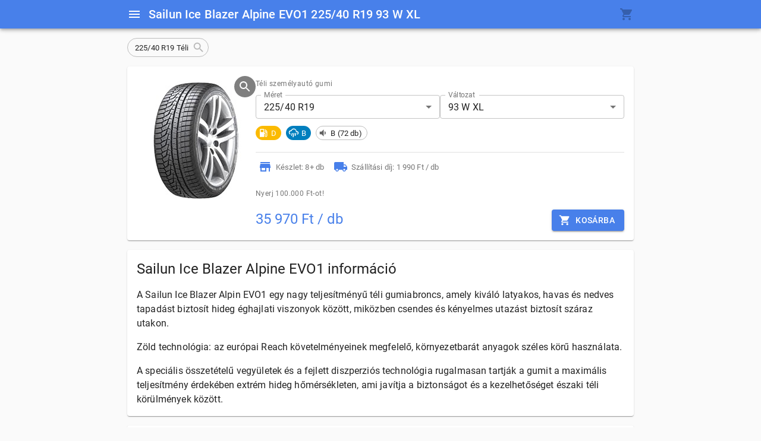

--- FILE ---
content_type: text/html; charset=utf-8
request_url: https://startgumi.hu/sailun/ice-blazer-alpin-evo1/225-40-R19/6959655477139
body_size: 18274
content:
<!DOCTYPE html><html lang="hu"><head><meta charSet="utf-8"/><meta name="description" content="Autógumi árak és kereső - Felni kereső"/><meta name="viewport" content="initial-scale=1, width=device-width"/><link rel="manifest" href="/manifest.json" crossorigin="use-credentials"/><meta name="theme-color" content="rgb(72, 128, 234)"/><link rel="apple-touch-icon" href="/logo.192x192.png"/><title>Sailun Ice Blazer Alpine EVO1 225/40 R19 93 W XL</title><meta name="next-head-count" content="7"/><meta name="theme-color" content="rgba(72, 128, 234, 1)"/><link data-next-font="" rel="preconnect" href="/" crossorigin="anonymous"/><link rel="preload" href="/_next/static/css/56025420193176ac.css" as="style"/><link rel="stylesheet" href="/_next/static/css/56025420193176ac.css" data-n-g=""/><link rel="preload" href="/_next/static/css/99a4898ade62b206.css" as="style"/><link rel="stylesheet" href="/_next/static/css/99a4898ade62b206.css" data-n-p=""/><noscript data-n-css=""></noscript><script defer="" nomodule="" src="/_next/static/chunks/polyfills-c67a75d1b6f99dc8.js"></script><script src="/_next/static/chunks/webpack-896f430a601ce474.js" defer=""></script><script src="/_next/static/chunks/framework-5666885447fdc3cc.js" defer=""></script><script src="/_next/static/chunks/main-b02805d7b59b5c72.js" defer=""></script><script src="/_next/static/chunks/pages/_app-365c1a375ab6fbb1.js" defer=""></script><script src="/_next/static/chunks/3755-8ce4928347f1c153.js" defer=""></script><script src="/_next/static/chunks/6303-0f52079b0604422a.js" defer=""></script><script src="/_next/static/chunks/9257-187a7c65aa537979.js" defer=""></script><script src="/_next/static/chunks/3023-7c5271129b8e19fa.js" defer=""></script><script src="/_next/static/chunks/1664-35c29c6d46380aab.js" defer=""></script><script src="/_next/static/chunks/2667-6c6a44fd4c65ac51.js" defer=""></script><script src="/_next/static/chunks/7120-e6d1b477d1922ff1.js" defer=""></script><script src="/_next/static/chunks/7918-bdb0954c4d04fb8d.js" defer=""></script><script src="/_next/static/chunks/5138-80d46c0becf3dc0d.js" defer=""></script><script src="/_next/static/chunks/5891-5d224936095ebabd.js" defer=""></script><script src="/_next/static/chunks/7226-275e65778a7f3f3b.js" defer=""></script><script src="/_next/static/chunks/9912-f832d1b79e332396.js" defer=""></script><script src="/_next/static/chunks/8454-ed4d6a6dd36dab73.js" defer=""></script><script src="/_next/static/chunks/7009-188a9e2b17dfd3f2.js" defer=""></script><script src="/_next/static/chunks/pages/%5Bslug1%5D/%5Bslug2%5D/%5Bslug3%5D/%5Bid%5D-d806fd69ce8a57c7.js" defer=""></script><script src="/_next/static/2Hkmz8rCI1bX969GqZQrW/_buildManifest.js" defer=""></script><script src="/_next/static/2Hkmz8rCI1bX969GqZQrW/_ssgManifest.js" defer=""></script><style data-emotion="css-global 0"></style><style data-emotion="css-global 187sb8f">html{-webkit-font-smoothing:antialiased;-moz-osx-font-smoothing:grayscale;box-sizing:border-box;-webkit-text-size-adjust:100%;}*,*::before,*::after{box-sizing:inherit;}strong,b{font-weight:700;}body{margin:0;color:rgba(0, 0, 0, 0.87);font-family:"Roboto","Helvetica","Arial",sans-serif;font-weight:400;font-size:1rem;line-height:1.5;letter-spacing:0.00938em;background-color:rgba(250, 250, 250, 1);}@media print{body{background-color:#fff;}}body::backdrop{background-color:rgba(250, 250, 250, 1);}</style><style data-emotion="css-global 1prfaxn">@-webkit-keyframes mui-auto-fill{from{display:block;}}@keyframes mui-auto-fill{from{display:block;}}@-webkit-keyframes mui-auto-fill-cancel{from{display:block;}}@keyframes mui-auto-fill-cancel{from{display:block;}}</style><style data-emotion="css 1lvktzm 14fc7om 6tsndk 1x52uzk vubbuv kve784 b5098x 36lwkk wojdh2 9iedg7 1229wdj h12q8o 1qhw85e 1w2t4ga 9pwyy4 jo3ec3 i9gxme v7sxex ds7kmb 1wstsor cj2bnk tzsjye ko64ra 1nmvril 182didf 1k3x8v3 1636szt igs3ac 14lo706 ji88ip y9sf21 1pjtbja cvb08s 1rlsggk 1ixbstr 1959gz4 1dsm2sd u5snlu 1yuhvjn 8tr5ss z46izj 1olaq31 a9b8te 1uwjw6e 5e1t9v 6xugel 1n2ugfi 1oj41as 1yz5w0l c1c6ll 1dm5p4 pc1mzd oqr85h 12qnib k008qs 11p6tdm 1n0g9mc 6mt80m 44542y 1wxaqej 1o7g1jp 16yy89i rvr4oe 1xe5j3x 1hc6bom owuykc vax71z 1tgf9ha 1thhh22 9l3uo3 1ebnygn lvak1f aoeo82 dx8muc 1d3bbye 5f0rqu 13envxg rn7fqm 1anx036 1s8nrtz 6flbmm gajhq5 1tsvqjq 39bbo6 1sf3xto 1ha4th6 estq5c 68o8xu 8emphm 1qv87nu 1yxmbwk">.css-1lvktzm{background-color:#fff;color:rgba(0, 0, 0, 0.87);-webkit-transition:box-shadow 300ms cubic-bezier(0.4, 0, 0.2, 1) 0ms;transition:box-shadow 300ms cubic-bezier(0.4, 0, 0.2, 1) 0ms;box-shadow:0px 2px 4px -1px rgba(0,0,0,0.2),0px 4px 5px 0px rgba(0,0,0,0.14),0px 1px 10px 0px rgba(0,0,0,0.12);display:-webkit-box;display:-webkit-flex;display:-ms-flexbox;display:flex;-webkit-flex-direction:column;-ms-flex-direction:column;flex-direction:column;width:100%;box-sizing:border-box;-webkit-flex-shrink:0;-ms-flex-negative:0;flex-shrink:0;position:fixed;z-index:1100;top:0;left:auto;right:0;background-color:rgba(72, 128, 234, 1);color:#fff;}@media print{.css-1lvktzm{position:absolute;}}.css-14fc7om{width:100%;margin-left:auto;box-sizing:border-box;margin-right:auto;display:block;}@media (min-width:900px){.css-14fc7om{max-width:900px;}}.css-6tsndk{position:relative;display:-webkit-box;display:-webkit-flex;display:-ms-flexbox;display:flex;-webkit-align-items:center;-webkit-box-align:center;-ms-flex-align:center;align-items:center;padding-left:16px;padding-right:16px;min-height:48px;}@media (min-width:600px){.css-6tsndk{padding-left:24px;padding-right:24px;}}.css-1x52uzk{display:-webkit-inline-box;display:-webkit-inline-flex;display:-ms-inline-flexbox;display:inline-flex;-webkit-align-items:center;-webkit-box-align:center;-ms-flex-align:center;align-items:center;-webkit-box-pack:center;-ms-flex-pack:center;-webkit-justify-content:center;justify-content:center;position:relative;box-sizing:border-box;-webkit-tap-highlight-color:transparent;background-color:transparent;outline:0;border:0;margin:0;border-radius:0;padding:0;cursor:pointer;-webkit-user-select:none;-moz-user-select:none;-ms-user-select:none;user-select:none;vertical-align:middle;-moz-appearance:none;-webkit-appearance:none;-webkit-text-decoration:none;text-decoration:none;color:inherit;text-align:center;-webkit-flex:0 0 auto;-ms-flex:0 0 auto;flex:0 0 auto;font-size:1.5rem;padding:8px;border-radius:50%;overflow:visible;color:rgba(0, 0, 0, 0.54);-webkit-transition:background-color 150ms cubic-bezier(0.4, 0, 0.2, 1) 0ms;transition:background-color 150ms cubic-bezier(0.4, 0, 0.2, 1) 0ms;margin-left:-12px;color:inherit;padding:12px;font-size:1.75rem;}.css-1x52uzk::-moz-focus-inner{border-style:none;}.css-1x52uzk.Mui-disabled{pointer-events:none;cursor:default;}@media print{.css-1x52uzk{-webkit-print-color-adjust:exact;color-adjust:exact;}}.css-1x52uzk:hover{background-color:rgba(0, 0, 0, 0.04);}@media (hover: none){.css-1x52uzk:hover{background-color:transparent;}}.css-1x52uzk.Mui-disabled{background-color:transparent;color:rgba(0, 0, 0, 0.26);}.css-vubbuv{-webkit-user-select:none;-moz-user-select:none;-ms-user-select:none;user-select:none;width:1em;height:1em;display:inline-block;fill:currentColor;-webkit-flex-shrink:0;-ms-flex-negative:0;flex-shrink:0;-webkit-transition:fill 200ms cubic-bezier(0.4, 0, 0.2, 1) 0ms;transition:fill 200ms cubic-bezier(0.4, 0, 0.2, 1) 0ms;font-size:1.5rem;}.css-kve784{margin:0;font-family:"Roboto","Helvetica","Arial",sans-serif;font-weight:500;font-size:1.25rem;line-height:1.6;letter-spacing:0.0075em;overflow:hidden;text-overflow:ellipsis;white-space:nowrap;-webkit-box-flex:1;-webkit-flex-grow:1;-ms-flex-positive:1;flex-grow:1;}.css-b5098x{width:100%;margin-left:auto;box-sizing:border-box;margin-right:auto;display:block;padding-left:16px;padding-right:16px;padding-top:16px;padding-bottom:24px;}@media (min-width:600px){.css-b5098x{padding-left:24px;padding-right:24px;}}@media (min-width:900px){.css-b5098x{max-width:900px;}}@media (min-width:0px){.css-b5098x{padding-left:8px;padding-right:8px;}}@media (min-width:600px){.css-b5098x{padding-left:24px;padding-right:24px;}}.css-36lwkk{display:-webkit-box;display:-webkit-flex;display:-ms-flexbox;display:flex;-webkit-flex-direction:column;-ms-flex-direction:column;flex-direction:column;}.css-36lwkk>:not(style)~:not(style){margin:0;margin-top:16px;}.css-wojdh2{display:-webkit-inline-box;display:-webkit-inline-flex;display:-ms-inline-flexbox;display:inline-flex;-webkit-align-items:center;-webkit-box-align:center;-ms-flex-align:center;align-items:center;-webkit-box-pack:center;-ms-flex-pack:center;-webkit-justify-content:center;justify-content:center;position:relative;box-sizing:border-box;-webkit-tap-highlight-color:transparent;background-color:transparent;outline:0;border:0;margin:0;border-radius:0;padding:0;cursor:pointer;-webkit-user-select:none;-moz-user-select:none;-ms-user-select:none;user-select:none;vertical-align:middle;-moz-appearance:none;-webkit-appearance:none;-webkit-text-decoration:none;text-decoration:none;color:inherit;max-width:100%;font-family:"Roboto","Helvetica","Arial",sans-serif;font-size:0.8125rem;display:-webkit-inline-box;display:-webkit-inline-flex;display:-ms-inline-flexbox;display:inline-flex;-webkit-align-items:center;-webkit-box-align:center;-ms-flex-align:center;align-items:center;-webkit-box-pack:center;-ms-flex-pack:center;-webkit-justify-content:center;justify-content:center;height:32px;color:rgba(0, 0, 0, 0.87);background-color:rgba(0, 0, 0, 0.08);border-radius:16px;white-space:nowrap;-webkit-transition:background-color 300ms cubic-bezier(0.4, 0, 0.2, 1) 0ms,box-shadow 300ms cubic-bezier(0.4, 0, 0.2, 1) 0ms;transition:background-color 300ms cubic-bezier(0.4, 0, 0.2, 1) 0ms,box-shadow 300ms cubic-bezier(0.4, 0, 0.2, 1) 0ms;cursor:default;outline:0;-webkit-text-decoration:none;text-decoration:none;border:0;padding:0;vertical-align:middle;box-sizing:border-box;-webkit-user-select:none;-moz-user-select:none;-ms-user-select:none;user-select:none;-webkit-tap-highlight-color:transparent;cursor:pointer;background-color:transparent;border:1px solid #bdbdbd;}.css-wojdh2::-moz-focus-inner{border-style:none;}.css-wojdh2.Mui-disabled{pointer-events:none;cursor:default;}@media print{.css-wojdh2{-webkit-print-color-adjust:exact;color-adjust:exact;}}.css-wojdh2.Mui-disabled{opacity:0.38;pointer-events:none;}.css-wojdh2 .MuiChip-avatar{margin-left:5px;margin-right:-6px;width:24px;height:24px;color:#616161;font-size:0.75rem;}.css-wojdh2 .MuiChip-avatarColorPrimary{color:#fff;background-color:rgba(44, 87, 163, 1);}.css-wojdh2 .MuiChip-avatarColorSecondary{color:#fff;background-color:#c51162;}.css-wojdh2 .MuiChip-avatarSmall{margin-left:4px;margin-right:-4px;width:18px;height:18px;font-size:0.625rem;}.css-wojdh2 .MuiChip-icon{margin-left:5px;margin-right:-6px;color:#616161;}.css-wojdh2 .MuiChip-deleteIcon{-webkit-tap-highlight-color:transparent;color:rgba(0, 0, 0, 0.26);font-size:22px;cursor:pointer;margin:0 5px 0 -6px;}.css-wojdh2 .MuiChip-deleteIcon:hover{color:rgba(0, 0, 0, 0.4);}.css-wojdh2.Mui-focusVisible{background-color:rgba(0, 0, 0, 0.2);}.css-wojdh2:hover{background-color:rgba(0, 0, 0, 0.12);}.css-wojdh2.Mui-focusVisible{background-color:rgba(0, 0, 0, 0.2);}.css-wojdh2:active{box-shadow:0px 2px 1px -1px rgba(0,0,0,0.2),0px 1px 1px 0px rgba(0,0,0,0.14),0px 1px 3px 0px rgba(0,0,0,0.12);}.css-wojdh2.MuiChip-clickable:hover{background-color:rgba(0, 0, 0, 0.04);}.css-wojdh2.Mui-focusVisible{background-color:rgba(0, 0, 0, 0.12);}.css-wojdh2 .MuiChip-avatar{margin-left:4px;}.css-wojdh2 .MuiChip-avatarSmall{margin-left:2px;}.css-wojdh2 .MuiChip-icon{margin-left:4px;}.css-wojdh2 .MuiChip-iconSmall{margin-left:2px;}.css-wojdh2 .MuiChip-deleteIcon{margin-right:5px;}.css-wojdh2 .MuiChip-deleteIconSmall{margin-right:3px;}.css-9iedg7{overflow:hidden;text-overflow:ellipsis;padding-left:12px;padding-right:12px;white-space:nowrap;}.css-1229wdj{background-color:#fff;color:rgba(0, 0, 0, 0.87);-webkit-transition:box-shadow 300ms cubic-bezier(0.4, 0, 0.2, 1) 0ms;transition:box-shadow 300ms cubic-bezier(0.4, 0, 0.2, 1) 0ms;border-radius:4px;box-shadow:0px 2px 1px -1px rgba(0,0,0,0.2),0px 1px 1px 0px rgba(0,0,0,0.14),0px 1px 3px 0px rgba(0,0,0,0.12);overflow:hidden;display:-webkit-box;display:-webkit-flex;display:-ms-flexbox;display:flex;padding:16px;-webkit-box-pack:justify;-webkit-justify-content:space-between;justify-content:space-between;gap:24px;}@media (min-width:0px){.css-1229wdj{-webkit-flex-direction:column;-ms-flex-direction:column;flex-direction:column;}}@media (min-width:900px){.css-1229wdj{-webkit-flex-direction:row;-ms-flex-direction:row;flex-direction:row;}}.css-h12q8o{display:-webkit-inline-box;display:-webkit-inline-flex;display:-ms-inline-flexbox;display:inline-flex;-webkit-align-items:center;-webkit-box-align:center;-ms-flex-align:center;align-items:center;-webkit-box-pack:center;-ms-flex-pack:center;-webkit-justify-content:center;justify-content:center;position:relative;box-sizing:border-box;-webkit-tap-highlight-color:transparent;background-color:transparent;outline:0;border:0;margin:0;border-radius:0;padding:0;cursor:pointer;-webkit-user-select:none;-moz-user-select:none;-ms-user-select:none;user-select:none;vertical-align:middle;-moz-appearance:none;-webkit-appearance:none;-webkit-text-decoration:none;text-decoration:none;color:inherit;display:block;text-align:inherit;border-radius:inherit;width:100%;width:200px;min-width:200px;-webkit-box-pack:start;-ms-flex-pack:start;-webkit-justify-content:start;justify-content:start;-webkit-align-items:center;-webkit-box-align:center;-ms-flex-align:center;align-items:center;-webkit-flex-direction:column;-ms-flex-direction:column;flex-direction:column;}.css-h12q8o::-moz-focus-inner{border-style:none;}.css-h12q8o.Mui-disabled{pointer-events:none;cursor:default;}@media print{.css-h12q8o{-webkit-print-color-adjust:exact;color-adjust:exact;}}.css-h12q8o:hover .MuiCardActionArea-focusHighlight{opacity:0.04;}@media (hover: none){.css-h12q8o:hover .MuiCardActionArea-focusHighlight{opacity:0;}}.css-h12q8o.Mui-focusVisible .MuiCardActionArea-focusHighlight{opacity:0.12;}@media (min-width:0px){.css-h12q8o{display:none;}}@media (min-width:900px){.css-h12q8o{display:-webkit-box;display:-webkit-flex;display:-ms-flexbox;display:flex;}}.css-1qhw85e{display:-webkit-inline-box;display:-webkit-inline-flex;display:-ms-inline-flexbox;display:inline-flex;-webkit-align-items:center;-webkit-box-align:center;-ms-flex-align:center;align-items:center;-webkit-box-pack:center;-ms-flex-pack:center;-webkit-justify-content:center;justify-content:center;position:relative;box-sizing:border-box;-webkit-tap-highlight-color:transparent;background-color:transparent;outline:0;border:0;margin:0;border-radius:0;padding:0;cursor:pointer;-webkit-user-select:none;-moz-user-select:none;-ms-user-select:none;user-select:none;vertical-align:middle;-moz-appearance:none;-webkit-appearance:none;-webkit-text-decoration:none;text-decoration:none;color:inherit;font-family:"Roboto","Helvetica","Arial",sans-serif;font-weight:500;font-size:0.875rem;line-height:1.75;letter-spacing:0.02857em;text-transform:uppercase;min-height:36px;-webkit-transition:background-color 250ms cubic-bezier(0.4, 0, 0.2, 1) 0ms,box-shadow 250ms cubic-bezier(0.4, 0, 0.2, 1) 0ms,border-color 250ms cubic-bezier(0.4, 0, 0.2, 1) 0ms;transition:background-color 250ms cubic-bezier(0.4, 0, 0.2, 1) 0ms,box-shadow 250ms cubic-bezier(0.4, 0, 0.2, 1) 0ms,border-color 250ms cubic-bezier(0.4, 0, 0.2, 1) 0ms;border-radius:50%;padding:0;min-width:0;width:40px;height:40px;z-index:1050;box-shadow:0px 3px 5px -1px rgba(0,0,0,0.2),0px 6px 10px 0px rgba(0,0,0,0.14),0px 1px 18px 0px rgba(0,0,0,0.12);color:rgba(0, 0, 0, 0.87);background-color:#e0e0e0;position:absolute;top:0;right:0;width:36px;height:36px;}.css-1qhw85e::-moz-focus-inner{border-style:none;}.css-1qhw85e.Mui-disabled{pointer-events:none;cursor:default;}@media print{.css-1qhw85e{-webkit-print-color-adjust:exact;color-adjust:exact;}}.css-1qhw85e:active{box-shadow:0px 7px 8px -4px rgba(0,0,0,0.2),0px 12px 17px 2px rgba(0,0,0,0.14),0px 5px 22px 4px rgba(0,0,0,0.12);}.css-1qhw85e:hover{background-color:#f5f5f5;-webkit-text-decoration:none;text-decoration:none;}@media (hover: none){.css-1qhw85e:hover{background-color:#e0e0e0;}}.css-1qhw85e.Mui-focusVisible{box-shadow:0px 3px 5px -1px rgba(0,0,0,0.2),0px 6px 10px 0px rgba(0,0,0,0.14),0px 1px 18px 0px rgba(0,0,0,0.12);}.css-1qhw85e.Mui-disabled{color:rgba(0, 0, 0, 0.26);box-shadow:none;background-color:rgba(0, 0, 0, 0.12);}.css-1qhw85e.Mui-disabled{background-color:rgba(0, 0, 0, 0.5);}.css-1w2t4ga{-webkit-user-select:none;-moz-user-select:none;-ms-user-select:none;user-select:none;width:1em;height:1em;display:inline-block;fill:currentColor;-webkit-flex-shrink:0;-ms-flex-negative:0;flex-shrink:0;-webkit-transition:fill 200ms cubic-bezier(0.4, 0, 0.2, 1) 0ms;transition:fill 200ms cubic-bezier(0.4, 0, 0.2, 1) 0ms;font-size:1.5rem;color:#FFFFFF;}.css-9pwyy4{display:block;-webkit-background-size:cover;background-size:cover;background-repeat:no-repeat;-webkit-background-position:center;background-position:center;width:100%;object-fit:cover;width:200px;height:200px;margin-top:8px;}.css-jo3ec3{overflow:hidden;pointer-events:none;position:absolute;top:0;right:0;bottom:0;left:0;border-radius:inherit;opacity:0;background-color:currentcolor;-webkit-transition:opacity 250ms cubic-bezier(0.4, 0, 0.2, 1) 0ms;transition:opacity 250ms cubic-bezier(0.4, 0, 0.2, 1) 0ms;}.css-i9gxme{-webkit-box-flex:1;-webkit-flex-grow:1;-ms-flex-positive:1;flex-grow:1;}.css-v7sxex{display:-webkit-inline-box;display:-webkit-inline-flex;display:-ms-inline-flexbox;display:inline-flex;-webkit-align-items:center;-webkit-box-align:center;-ms-flex-align:center;align-items:center;-webkit-box-pack:center;-ms-flex-pack:center;-webkit-justify-content:center;justify-content:center;position:relative;box-sizing:border-box;-webkit-tap-highlight-color:transparent;background-color:transparent;outline:0;border:0;margin:0;border-radius:0;padding:0;cursor:pointer;-webkit-user-select:none;-moz-user-select:none;-ms-user-select:none;user-select:none;vertical-align:middle;-moz-appearance:none;-webkit-appearance:none;-webkit-text-decoration:none;text-decoration:none;color:inherit;display:block;text-align:inherit;border-radius:inherit;width:100%;padding-left:16px;padding-right:16px;}.css-v7sxex::-moz-focus-inner{border-style:none;}.css-v7sxex.Mui-disabled{pointer-events:none;cursor:default;}@media print{.css-v7sxex{-webkit-print-color-adjust:exact;color-adjust:exact;}}.css-v7sxex:hover .MuiCardActionArea-focusHighlight{opacity:0.04;}@media (hover: none){.css-v7sxex:hover .MuiCardActionArea-focusHighlight{opacity:0;}}.css-v7sxex.Mui-focusVisible .MuiCardActionArea-focusHighlight{opacity:0.12;}.css-ds7kmb{-webkit-box-pack:center;-ms-flex-pack:center;-webkit-justify-content:center;justify-content:center;-webkit-align-items:center;-webkit-box-align:center;-ms-flex-align:center;align-items:center;-webkit-flex-direction:column;-ms-flex-direction:column;flex-direction:column;margin-bottom:16px;}@media (min-width:0px){.css-ds7kmb{display:-webkit-box;display:-webkit-flex;display:-ms-flexbox;display:flex;}}@media (min-width:900px){.css-ds7kmb{display:none;}}.css-1wstsor{margin:0;font-family:"Roboto","Helvetica","Arial",sans-serif;font-weight:400;font-size:0.75rem;line-height:1.66;letter-spacing:0.03333em;color:rgba(0, 0, 0, 0.54);}.css-cj2bnk{display:-webkit-box;display:-webkit-flex;display:-ms-flexbox;display:flex;gap:16px;margin-top:8px;margin-bottom:8px;}@media (min-width:0px){.css-cj2bnk{-webkit-flex-direction:column;-ms-flex-direction:column;flex-direction:column;}}@media (min-width:900px){.css-cj2bnk{-webkit-flex-direction:row;-ms-flex-direction:row;flex-direction:row;}}.css-tzsjye{display:-webkit-inline-box;display:-webkit-inline-flex;display:-ms-inline-flexbox;display:inline-flex;-webkit-flex-direction:column;-ms-flex-direction:column;flex-direction:column;position:relative;min-width:0;padding:0;margin:0;border:0;vertical-align:top;width:100%;}.css-ko64ra{color:rgba(0, 0, 0, 0.54);font-family:"Roboto","Helvetica","Arial",sans-serif;font-weight:400;font-size:1rem;line-height:1.4375em;letter-spacing:0.00938em;padding:0;position:relative;display:block;transform-origin:top left;white-space:nowrap;overflow:hidden;text-overflow:ellipsis;max-width:calc(133% - 32px);position:absolute;left:0;top:0;-webkit-transform:translate(14px, -9px) scale(0.75);-moz-transform:translate(14px, -9px) scale(0.75);-ms-transform:translate(14px, -9px) scale(0.75);transform:translate(14px, -9px) scale(0.75);-webkit-transition:color 200ms cubic-bezier(0.0, 0, 0.2, 1) 0ms,-webkit-transform 200ms cubic-bezier(0.0, 0, 0.2, 1) 0ms,max-width 200ms cubic-bezier(0.0, 0, 0.2, 1) 0ms;transition:color 200ms cubic-bezier(0.0, 0, 0.2, 1) 0ms,transform 200ms cubic-bezier(0.0, 0, 0.2, 1) 0ms,max-width 200ms cubic-bezier(0.0, 0, 0.2, 1) 0ms;z-index:1;pointer-events:auto;-webkit-user-select:none;-moz-user-select:none;-ms-user-select:none;user-select:none;}.css-ko64ra.Mui-focused{color:rgba(72, 128, 234, 1);}.css-ko64ra.Mui-disabled{color:rgba(0, 0, 0, 0.38);}.css-ko64ra.Mui-error{color:#f44336;}.css-1nmvril{font-family:"Roboto","Helvetica","Arial",sans-serif;font-weight:400;font-size:1rem;line-height:1.4375em;letter-spacing:0.00938em;color:rgba(0, 0, 0, 0.87);box-sizing:border-box;position:relative;cursor:text;display:-webkit-inline-box;display:-webkit-inline-flex;display:-ms-inline-flexbox;display:inline-flex;-webkit-align-items:center;-webkit-box-align:center;-ms-flex-align:center;align-items:center;position:relative;border-radius:4px;}.css-1nmvril.Mui-disabled{color:rgba(0, 0, 0, 0.38);cursor:default;}.css-1nmvril:hover .MuiOutlinedInput-notchedOutline{border-color:rgba(0, 0, 0, 0.87);}@media (hover: none){.css-1nmvril:hover .MuiOutlinedInput-notchedOutline{border-color:rgba(0, 0, 0, 0.23);}}.css-1nmvril.Mui-focused .MuiOutlinedInput-notchedOutline{border-color:rgba(72, 128, 234, 1);border-width:2px;}.css-1nmvril.Mui-error .MuiOutlinedInput-notchedOutline{border-color:#f44336;}.css-1nmvril.Mui-disabled .MuiOutlinedInput-notchedOutline{border-color:rgba(0, 0, 0, 0.26);}.css-182didf{-moz-appearance:none;-webkit-appearance:none;-webkit-user-select:none;-moz-user-select:none;-ms-user-select:none;user-select:none;border-radius:4px;cursor:pointer;font:inherit;letter-spacing:inherit;color:currentColor;padding:4px 0 5px;border:0;box-sizing:content-box;background:none;height:1.4375em;margin:0;-webkit-tap-highlight-color:transparent;display:block;min-width:0;width:100%;-webkit-animation-name:mui-auto-fill-cancel;animation-name:mui-auto-fill-cancel;-webkit-animation-duration:10ms;animation-duration:10ms;padding-top:1px;padding:8.5px 14px;}.css-182didf:focus{border-radius:4px;}.css-182didf::-ms-expand{display:none;}.css-182didf.Mui-disabled{cursor:default;}.css-182didf[multiple]{height:auto;}.css-182didf:not([multiple]) option,.css-182didf:not([multiple]) optgroup{background-color:#fff;}.css-182didf.css-182didf.css-182didf{padding-right:32px;}.css-182didf.MuiSelect-select{height:auto;min-height:1.4375em;text-overflow:ellipsis;white-space:nowrap;overflow:hidden;}.css-182didf::-webkit-input-placeholder{color:currentColor;opacity:0.42;-webkit-transition:opacity 200ms cubic-bezier(0.4, 0, 0.2, 1) 0ms;transition:opacity 200ms cubic-bezier(0.4, 0, 0.2, 1) 0ms;}.css-182didf::-moz-placeholder{color:currentColor;opacity:0.42;-webkit-transition:opacity 200ms cubic-bezier(0.4, 0, 0.2, 1) 0ms;transition:opacity 200ms cubic-bezier(0.4, 0, 0.2, 1) 0ms;}.css-182didf:-ms-input-placeholder{color:currentColor;opacity:0.42;-webkit-transition:opacity 200ms cubic-bezier(0.4, 0, 0.2, 1) 0ms;transition:opacity 200ms cubic-bezier(0.4, 0, 0.2, 1) 0ms;}.css-182didf::-ms-input-placeholder{color:currentColor;opacity:0.42;-webkit-transition:opacity 200ms cubic-bezier(0.4, 0, 0.2, 1) 0ms;transition:opacity 200ms cubic-bezier(0.4, 0, 0.2, 1) 0ms;}.css-182didf:focus{outline:0;}.css-182didf:invalid{box-shadow:none;}.css-182didf::-webkit-search-decoration{-webkit-appearance:none;}label[data-shrink=false]+.MuiInputBase-formControl .css-182didf::-webkit-input-placeholder{opacity:0!important;}label[data-shrink=false]+.MuiInputBase-formControl .css-182didf::-moz-placeholder{opacity:0!important;}label[data-shrink=false]+.MuiInputBase-formControl .css-182didf:-ms-input-placeholder{opacity:0!important;}label[data-shrink=false]+.MuiInputBase-formControl .css-182didf::-ms-input-placeholder{opacity:0!important;}label[data-shrink=false]+.MuiInputBase-formControl .css-182didf:focus::-webkit-input-placeholder{opacity:0.42;}label[data-shrink=false]+.MuiInputBase-formControl .css-182didf:focus::-moz-placeholder{opacity:0.42;}label[data-shrink=false]+.MuiInputBase-formControl .css-182didf:focus:-ms-input-placeholder{opacity:0.42;}label[data-shrink=false]+.MuiInputBase-formControl .css-182didf:focus::-ms-input-placeholder{opacity:0.42;}.css-182didf.Mui-disabled{opacity:1;-webkit-text-fill-color:rgba(0, 0, 0, 0.38);}.css-182didf:-webkit-autofill{-webkit-animation-duration:5000s;animation-duration:5000s;-webkit-animation-name:mui-auto-fill;animation-name:mui-auto-fill;}.css-182didf:-webkit-autofill{border-radius:inherit;}.css-1k3x8v3{bottom:0;left:0;position:absolute;opacity:0;pointer-events:none;width:100%;box-sizing:border-box;}.css-1636szt{-webkit-user-select:none;-moz-user-select:none;-ms-user-select:none;user-select:none;width:1em;height:1em;display:inline-block;fill:currentColor;-webkit-flex-shrink:0;-ms-flex-negative:0;flex-shrink:0;-webkit-transition:fill 200ms cubic-bezier(0.4, 0, 0.2, 1) 0ms;transition:fill 200ms cubic-bezier(0.4, 0, 0.2, 1) 0ms;font-size:1.5rem;position:absolute;right:7px;top:calc(50% - .5em);pointer-events:none;color:rgba(0, 0, 0, 0.54);}.css-1636szt.Mui-disabled{color:rgba(0, 0, 0, 0.26);}.css-igs3ac{text-align:left;position:absolute;bottom:0;right:0;top:-5px;left:0;margin:0;padding:0 8px;pointer-events:none;border-radius:inherit;border-style:solid;border-width:1px;overflow:hidden;min-width:0%;border-color:rgba(0, 0, 0, 0.23);}.css-14lo706{float:unset;width:auto;overflow:hidden;display:block;padding:0;height:11px;font-size:0.75em;visibility:hidden;max-width:100%;-webkit-transition:max-width 100ms cubic-bezier(0.0, 0, 0.2, 1) 50ms;transition:max-width 100ms cubic-bezier(0.0, 0, 0.2, 1) 50ms;white-space:nowrap;}.css-14lo706>span{padding-left:5px;padding-right:5px;display:inline-block;opacity:0;visibility:visible;}.css-ji88ip{margin-left:-4px;margin-right:-4px;margin-bottom:16px;}.css-ji88ip>*{margin:4px;}.css-y9sf21{max-width:100%;font-family:"Roboto","Helvetica","Arial",sans-serif;font-size:0.8125rem;display:-webkit-inline-box;display:-webkit-inline-flex;display:-ms-inline-flexbox;display:inline-flex;-webkit-align-items:center;-webkit-box-align:center;-ms-flex-align:center;align-items:center;-webkit-box-pack:center;-ms-flex-pack:center;-webkit-justify-content:center;justify-content:center;height:24px;color:#fff;background-color:rgba(72, 128, 234, 1);border-radius:16px;white-space:nowrap;-webkit-transition:background-color 300ms cubic-bezier(0.4, 0, 0.2, 1) 0ms,box-shadow 300ms cubic-bezier(0.4, 0, 0.2, 1) 0ms;transition:background-color 300ms cubic-bezier(0.4, 0, 0.2, 1) 0ms,box-shadow 300ms cubic-bezier(0.4, 0, 0.2, 1) 0ms;cursor:default;outline:0;-webkit-text-decoration:none;text-decoration:none;border:0;padding:0;vertical-align:middle;box-sizing:border-box;background-color:#fbba00;}.css-y9sf21.Mui-disabled{opacity:0.38;pointer-events:none;}.css-y9sf21 .MuiChip-avatar{margin-left:5px;margin-right:-6px;width:24px;height:24px;color:#616161;font-size:0.75rem;}.css-y9sf21 .MuiChip-avatarColorPrimary{color:#fff;background-color:rgba(44, 87, 163, 1);}.css-y9sf21 .MuiChip-avatarColorSecondary{color:#fff;background-color:#c51162;}.css-y9sf21 .MuiChip-avatarSmall{margin-left:4px;margin-right:-4px;width:18px;height:18px;font-size:0.625rem;}.css-y9sf21 .MuiChip-icon{margin-left:4px;margin-right:-4px;font-size:18px;color:inherit;}.css-y9sf21 .MuiChip-deleteIcon{-webkit-tap-highlight-color:transparent;color:rgba(255, 255, 255, 0.7);font-size:16px;cursor:pointer;margin:0 5px 0 -6px;margin-right:4px;margin-left:-4px;}.css-y9sf21 .MuiChip-deleteIcon:hover{color:rgba(0, 0, 0, 0.4);}.css-y9sf21 .MuiChip-deleteIcon:hover,.css-y9sf21 .MuiChip-deleteIcon:active{color:#fff;}.css-1pjtbja{overflow:hidden;text-overflow:ellipsis;padding-left:8px;padding-right:8px;white-space:nowrap;}.css-cvb08s{max-width:100%;font-family:"Roboto","Helvetica","Arial",sans-serif;font-size:0.8125rem;display:-webkit-inline-box;display:-webkit-inline-flex;display:-ms-inline-flexbox;display:inline-flex;-webkit-align-items:center;-webkit-box-align:center;-ms-flex-align:center;align-items:center;-webkit-box-pack:center;-ms-flex-pack:center;-webkit-justify-content:center;justify-content:center;height:24px;color:#fff;background-color:rgba(72, 128, 234, 1);border-radius:16px;white-space:nowrap;-webkit-transition:background-color 300ms cubic-bezier(0.4, 0, 0.2, 1) 0ms,box-shadow 300ms cubic-bezier(0.4, 0, 0.2, 1) 0ms;transition:background-color 300ms cubic-bezier(0.4, 0, 0.2, 1) 0ms,box-shadow 300ms cubic-bezier(0.4, 0, 0.2, 1) 0ms;cursor:default;outline:0;-webkit-text-decoration:none;text-decoration:none;border:0;padding:0;vertical-align:middle;box-sizing:border-box;background-color:#007fbe;}.css-cvb08s.Mui-disabled{opacity:0.38;pointer-events:none;}.css-cvb08s .MuiChip-avatar{margin-left:5px;margin-right:-6px;width:24px;height:24px;color:#616161;font-size:0.75rem;}.css-cvb08s .MuiChip-avatarColorPrimary{color:#fff;background-color:rgba(44, 87, 163, 1);}.css-cvb08s .MuiChip-avatarColorSecondary{color:#fff;background-color:#c51162;}.css-cvb08s .MuiChip-avatarSmall{margin-left:4px;margin-right:-4px;width:18px;height:18px;font-size:0.625rem;}.css-cvb08s .MuiChip-icon{margin-left:4px;margin-right:-4px;font-size:18px;color:inherit;}.css-cvb08s .MuiChip-deleteIcon{-webkit-tap-highlight-color:transparent;color:rgba(255, 255, 255, 0.7);font-size:16px;cursor:pointer;margin:0 5px 0 -6px;margin-right:4px;margin-left:-4px;}.css-cvb08s .MuiChip-deleteIcon:hover{color:rgba(0, 0, 0, 0.4);}.css-cvb08s .MuiChip-deleteIcon:hover,.css-cvb08s .MuiChip-deleteIcon:active{color:#fff;}.css-1rlsggk{max-width:100%;font-family:"Roboto","Helvetica","Arial",sans-serif;font-size:0.8125rem;display:-webkit-inline-box;display:-webkit-inline-flex;display:-ms-inline-flexbox;display:inline-flex;-webkit-align-items:center;-webkit-box-align:center;-ms-flex-align:center;align-items:center;-webkit-box-pack:center;-ms-flex-pack:center;-webkit-justify-content:center;justify-content:center;height:24px;color:rgba(0, 0, 0, 0.87);background-color:rgba(0, 0, 0, 0.08);border-radius:16px;white-space:nowrap;-webkit-transition:background-color 300ms cubic-bezier(0.4, 0, 0.2, 1) 0ms,box-shadow 300ms cubic-bezier(0.4, 0, 0.2, 1) 0ms;transition:background-color 300ms cubic-bezier(0.4, 0, 0.2, 1) 0ms,box-shadow 300ms cubic-bezier(0.4, 0, 0.2, 1) 0ms;cursor:default;outline:0;-webkit-text-decoration:none;text-decoration:none;border:0;padding:0;vertical-align:middle;box-sizing:border-box;background-color:transparent;border:1px solid #bdbdbd;}.css-1rlsggk.Mui-disabled{opacity:0.38;pointer-events:none;}.css-1rlsggk .MuiChip-avatar{margin-left:5px;margin-right:-6px;width:24px;height:24px;color:#616161;font-size:0.75rem;}.css-1rlsggk .MuiChip-avatarColorPrimary{color:#fff;background-color:rgba(44, 87, 163, 1);}.css-1rlsggk .MuiChip-avatarColorSecondary{color:#fff;background-color:#c51162;}.css-1rlsggk .MuiChip-avatarSmall{margin-left:4px;margin-right:-4px;width:18px;height:18px;font-size:0.625rem;}.css-1rlsggk .MuiChip-icon{margin-left:4px;margin-right:-4px;font-size:18px;color:#616161;}.css-1rlsggk .MuiChip-deleteIcon{-webkit-tap-highlight-color:transparent;color:rgba(0, 0, 0, 0.26);font-size:16px;cursor:pointer;margin:0 5px 0 -6px;margin-right:4px;margin-left:-4px;}.css-1rlsggk .MuiChip-deleteIcon:hover{color:rgba(0, 0, 0, 0.4);}.css-1rlsggk.MuiChip-clickable:hover{background-color:rgba(0, 0, 0, 0.04);}.css-1rlsggk.Mui-focusVisible{background-color:rgba(0, 0, 0, 0.12);}.css-1rlsggk .MuiChip-avatar{margin-left:4px;}.css-1rlsggk .MuiChip-avatarSmall{margin-left:2px;}.css-1rlsggk .MuiChip-icon{margin-left:4px;}.css-1rlsggk .MuiChip-iconSmall{margin-left:2px;}.css-1rlsggk .MuiChip-deleteIcon{margin-right:5px;}.css-1rlsggk .MuiChip-deleteIconSmall{margin-right:3px;}.css-1ixbstr{-webkit-box-flex:1;-webkit-flex-grow:1;-ms-flex-positive:1;flex-grow:1;display:-webkit-box;display:-webkit-flex;display:-ms-flexbox;display:flex;-webkit-flex-direction:column;-ms-flex-direction:column;flex-direction:column;-webkit-box-pack:end;-ms-flex-pack:end;-webkit-justify-content:end;justify-content:end;}.css-1959gz4{margin:0;-webkit-flex-shrink:0;-ms-flex-negative:0;flex-shrink:0;border-width:0;border-style:solid;border-color:rgba(0, 0, 0, 0.12);border-bottom-width:thin;margin-bottom:8px;}.css-1dsm2sd{max-width:100%;font-family:"Roboto","Helvetica","Arial",sans-serif;font-size:0.8125rem;display:-webkit-inline-box;display:-webkit-inline-flex;display:-ms-inline-flexbox;display:inline-flex;-webkit-align-items:center;-webkit-box-align:center;-ms-flex-align:center;align-items:center;-webkit-box-pack:center;-ms-flex-pack:center;-webkit-justify-content:center;justify-content:center;height:32px;color:rgba(0, 0, 0, 0.87);background-color:rgba(0, 0, 0, 0.08);border-radius:16px;white-space:nowrap;-webkit-transition:background-color 300ms cubic-bezier(0.4, 0, 0.2, 1) 0ms,box-shadow 300ms cubic-bezier(0.4, 0, 0.2, 1) 0ms;transition:background-color 300ms cubic-bezier(0.4, 0, 0.2, 1) 0ms,box-shadow 300ms cubic-bezier(0.4, 0, 0.2, 1) 0ms;cursor:default;outline:0;-webkit-text-decoration:none;text-decoration:none;border:0;padding:0;vertical-align:middle;box-sizing:border-box;background-color:transparent;border:1px solid #bdbdbd;border:0px solid;color:rgba(0, 0, 0, 0.54);}.css-1dsm2sd.Mui-disabled{opacity:0.38;pointer-events:none;}.css-1dsm2sd .MuiChip-avatar{margin-left:5px;margin-right:-6px;width:24px;height:24px;color:#616161;font-size:0.75rem;}.css-1dsm2sd .MuiChip-avatarColorPrimary{color:#fff;background-color:rgba(44, 87, 163, 1);}.css-1dsm2sd .MuiChip-avatarColorSecondary{color:#fff;background-color:#c51162;}.css-1dsm2sd .MuiChip-avatarSmall{margin-left:4px;margin-right:-4px;width:18px;height:18px;font-size:0.625rem;}.css-1dsm2sd .MuiChip-icon{margin-left:5px;margin-right:-6px;}.css-1dsm2sd .MuiChip-deleteIcon{-webkit-tap-highlight-color:transparent;color:rgba(0, 0, 0, 0.26);font-size:22px;cursor:pointer;margin:0 5px 0 -6px;}.css-1dsm2sd .MuiChip-deleteIcon:hover{color:rgba(0, 0, 0, 0.4);}.css-1dsm2sd.MuiChip-clickable:hover{background-color:rgba(0, 0, 0, 0.04);}.css-1dsm2sd.Mui-focusVisible{background-color:rgba(0, 0, 0, 0.12);}.css-1dsm2sd .MuiChip-avatar{margin-left:4px;}.css-1dsm2sd .MuiChip-avatarSmall{margin-left:2px;}.css-1dsm2sd .MuiChip-icon{margin-left:4px;}.css-1dsm2sd .MuiChip-iconSmall{margin-left:2px;}.css-1dsm2sd .MuiChip-deleteIcon{margin-right:5px;}.css-1dsm2sd .MuiChip-deleteIconSmall{margin-right:3px;}.css-u5snlu{-webkit-user-select:none;-moz-user-select:none;-ms-user-select:none;user-select:none;width:1em;height:1em;display:inline-block;fill:currentColor;-webkit-flex-shrink:0;-ms-flex-negative:0;flex-shrink:0;-webkit-transition:fill 200ms cubic-bezier(0.4, 0, 0.2, 1) 0ms;transition:fill 200ms cubic-bezier(0.4, 0, 0.2, 1) 0ms;font-size:1.5rem;color:rgba(72, 128, 234, 1);}.css-1yuhvjn{margin-top:16px;}.css-8tr5ss{margin:0;font-family:"Roboto","Helvetica","Arial",sans-serif;font-weight:400;font-size:1rem;line-height:1.5;letter-spacing:0.00938em;text-align:left;}.css-z46izj{margin:0;font-family:"Roboto","Helvetica","Arial",sans-serif;font-weight:400;font-size:0.75rem;line-height:1.66;letter-spacing:0.03333em;color:rgba(72, 128, 234, 1);-webkit-text-decoration:none;text-decoration:none;color:rgba(0, 0, 0, 0.54);}.css-z46izj:hover{-webkit-text-decoration:underline;text-decoration:underline;}.css-1olaq31{display:-webkit-box;display:-webkit-flex;display:-ms-flexbox;display:flex;-webkit-box-pack:justify;-webkit-justify-content:space-between;justify-content:space-between;margin-top:16px;}.css-a9b8te{margin:0;font-family:"Roboto","Helvetica","Arial",sans-serif;font-weight:400;font-size:1.5rem;line-height:1.334;letter-spacing:0em;text-align:right;color:rgba(72, 128, 234, 1);}.css-1uwjw6e{display:-webkit-box;display:-webkit-flex;display:-ms-flexbox;display:flex;-webkit-box-pack:right;-ms-flex-pack:right;-webkit-justify-content:right;justify-content:right;}.css-5e1t9v{display:-webkit-inline-box;display:-webkit-inline-flex;display:-ms-inline-flexbox;display:inline-flex;-webkit-align-items:center;-webkit-box-align:center;-ms-flex-align:center;align-items:center;-webkit-box-pack:center;-ms-flex-pack:center;-webkit-justify-content:center;justify-content:center;position:relative;box-sizing:border-box;-webkit-tap-highlight-color:transparent;background-color:transparent;outline:0;border:0;margin:0;border-radius:0;padding:0;cursor:pointer;-webkit-user-select:none;-moz-user-select:none;-ms-user-select:none;user-select:none;vertical-align:middle;-moz-appearance:none;-webkit-appearance:none;-webkit-text-decoration:none;text-decoration:none;color:inherit;font-family:"Roboto","Helvetica","Arial",sans-serif;font-weight:500;font-size:0.875rem;line-height:1.75;letter-spacing:0.02857em;text-transform:uppercase;min-width:64px;padding:6px 16px;border-radius:4px;-webkit-transition:background-color 250ms cubic-bezier(0.4, 0, 0.2, 1) 0ms,box-shadow 250ms cubic-bezier(0.4, 0, 0.2, 1) 0ms,border-color 250ms cubic-bezier(0.4, 0, 0.2, 1) 0ms,color 250ms cubic-bezier(0.4, 0, 0.2, 1) 0ms;transition:background-color 250ms cubic-bezier(0.4, 0, 0.2, 1) 0ms,box-shadow 250ms cubic-bezier(0.4, 0, 0.2, 1) 0ms,border-color 250ms cubic-bezier(0.4, 0, 0.2, 1) 0ms,color 250ms cubic-bezier(0.4, 0, 0.2, 1) 0ms;color:#fff;background-color:rgba(72, 128, 234, 1);box-shadow:0px 3px 1px -2px rgba(0,0,0,0.2),0px 2px 2px 0px rgba(0,0,0,0.14),0px 1px 5px 0px rgba(0,0,0,0.12);}.css-5e1t9v::-moz-focus-inner{border-style:none;}.css-5e1t9v.Mui-disabled{pointer-events:none;cursor:default;}@media print{.css-5e1t9v{-webkit-print-color-adjust:exact;color-adjust:exact;}}.css-5e1t9v:hover{-webkit-text-decoration:none;text-decoration:none;background-color:rgba(44, 87, 163, 1);box-shadow:0px 2px 4px -1px rgba(0,0,0,0.2),0px 4px 5px 0px rgba(0,0,0,0.14),0px 1px 10px 0px rgba(0,0,0,0.12);}@media (hover: none){.css-5e1t9v:hover{background-color:rgba(72, 128, 234, 1);}}.css-5e1t9v:active{box-shadow:0px 5px 5px -3px rgba(0,0,0,0.2),0px 8px 10px 1px rgba(0,0,0,0.14),0px 3px 14px 2px rgba(0,0,0,0.12);}.css-5e1t9v.Mui-focusVisible{box-shadow:0px 3px 5px -1px rgba(0,0,0,0.2),0px 6px 10px 0px rgba(0,0,0,0.14),0px 1px 18px 0px rgba(0,0,0,0.12);}.css-5e1t9v.Mui-disabled{color:rgba(0, 0, 0, 0.26);box-shadow:none;background-color:rgba(0, 0, 0, 0.12);}.css-6xugel{display:inherit;margin-right:8px;margin-left:-4px;}.css-6xugel>*:nth-of-type(1){font-size:20px;}.css-1n2ugfi{background-color:#fff;color:rgba(0, 0, 0, 0.87);-webkit-transition:box-shadow 300ms cubic-bezier(0.4, 0, 0.2, 1) 0ms;transition:box-shadow 300ms cubic-bezier(0.4, 0, 0.2, 1) 0ms;border-radius:4px;box-shadow:0px 2px 1px -1px rgba(0,0,0,0.2),0px 1px 1px 0px rgba(0,0,0,0.14),0px 1px 3px 0px rgba(0,0,0,0.12);padding-left:16px;padding-right:16px;padding-top:16px;}.css-1oj41as{margin:0;font-family:"Roboto","Helvetica","Arial",sans-serif;font-weight:400;font-size:1.5rem;line-height:1.334;letter-spacing:0em;margin-bottom:16px;}.css-1yz5w0l P,.css-1yz5w0l H1,.css-1yz5w0l H2,.css-1yz5w0l H3,.css-1yz5w0l H4,.css-1yz5w0l H5,.css-1yz5w0l H6,.css-1yz5w0l BLOCKQUOTE,.css-1yz5w0l OL,.css-1yz5w0l UL,.css-1yz5w0l TABLE,.css-1yz5w0l PRE{margin-top:0px;margin-bottom:0px;padding-bottom:16px;}.css-1yz5w0l HR{margin-top:0px;margin-bottom:16px;}.css-1yz5w0l BLOCKQUOTE{padding-left:48px;padding-right:48px;}.css-c1c6ll{background-color:#fff;color:rgba(0, 0, 0, 0.87);-webkit-transition:box-shadow 300ms cubic-bezier(0.4, 0, 0.2, 1) 0ms;transition:box-shadow 300ms cubic-bezier(0.4, 0, 0.2, 1) 0ms;border-radius:4px;box-shadow:0px 2px 1px -1px rgba(0,0,0,0.2),0px 1px 1px 0px rgba(0,0,0,0.14),0px 1px 3px 0px rgba(0,0,0,0.12);padding:16px;}.css-1dm5p4{margin:0;font-family:"Roboto","Helvetica","Arial",sans-serif;font-weight:400;font-size:1.5rem;line-height:1.334;letter-spacing:0em;padding-bottom:16px;}.css-pc1mzd{overflow:hidden;min-height:48px;-webkit-overflow-scrolling:touch;display:-webkit-box;display:-webkit-flex;display:-ms-flexbox;display:flex;}.css-oqr85h{overflow-x:auto;overflow-y:hidden;scrollbar-width:none;}.css-oqr85h::-webkit-scrollbar{display:none;}.css-12qnib{position:relative;display:inline-block;-webkit-flex:1 1 auto;-ms-flex:1 1 auto;flex:1 1 auto;white-space:nowrap;scrollbar-width:none;overflow-x:auto;overflow-y:hidden;}.css-12qnib::-webkit-scrollbar{display:none;}.css-k008qs{display:-webkit-box;display:-webkit-flex;display:-ms-flexbox;display:flex;}.css-11p6tdm{display:-webkit-inline-box;display:-webkit-inline-flex;display:-ms-inline-flexbox;display:inline-flex;-webkit-align-items:center;-webkit-box-align:center;-ms-flex-align:center;align-items:center;-webkit-box-pack:center;-ms-flex-pack:center;-webkit-justify-content:center;justify-content:center;position:relative;box-sizing:border-box;-webkit-tap-highlight-color:transparent;background-color:transparent;outline:0;border:0;margin:0;border-radius:0;padding:0;cursor:pointer;-webkit-user-select:none;-moz-user-select:none;-ms-user-select:none;user-select:none;vertical-align:middle;-moz-appearance:none;-webkit-appearance:none;-webkit-text-decoration:none;text-decoration:none;color:inherit;font-family:"Roboto","Helvetica","Arial",sans-serif;font-weight:500;font-size:0.875rem;line-height:1.25;letter-spacing:0.02857em;text-transform:uppercase;max-width:360px;min-width:90px;position:relative;min-height:48px;-webkit-flex-shrink:0;-ms-flex-negative:0;flex-shrink:0;padding:12px 16px;overflow:hidden;white-space:normal;text-align:center;-webkit-flex-direction:column;-ms-flex-direction:column;flex-direction:column;color:rgba(0, 0, 0, 0.54);}.css-11p6tdm::-moz-focus-inner{border-style:none;}.css-11p6tdm.Mui-disabled{pointer-events:none;cursor:default;}@media print{.css-11p6tdm{-webkit-print-color-adjust:exact;color-adjust:exact;}}.css-11p6tdm.Mui-selected{color:rgba(72, 128, 234, 1);}.css-11p6tdm.Mui-disabled{color:rgba(0, 0, 0, 0.38);}.css-1n0g9mc{position:absolute;height:2px;bottom:0;width:100%;-webkit-transition:all 300ms cubic-bezier(0.4, 0, 0.2, 1) 0ms;transition:all 300ms cubic-bezier(0.4, 0, 0.2, 1) 0ms;background-color:rgba(72, 128, 234, 1);}.css-6mt80m{display:-webkit-box;display:-webkit-flex;display:-ms-flexbox;display:flex;-webkit-flex-direction:column;-ms-flex-direction:column;flex-direction:column;padding-top:8px;}.css-6mt80m>:not(style)~:not(style){margin:0;margin-top:8px;}.css-44542y{box-sizing:border-box;display:-webkit-box;display:-webkit-flex;display:-ms-flexbox;display:flex;-webkit-box-flex-wrap:wrap;-webkit-flex-wrap:wrap;-ms-flex-wrap:wrap;flex-wrap:wrap;width:100%;-webkit-flex-direction:row;-ms-flex-direction:row;flex-direction:row;color:inherit;-webkit-column-gap:8px;column-gap:8px;-webkit-text-decoration:none;text-decoration:none;}.css-1wxaqej{box-sizing:border-box;margin:0;-webkit-flex-direction:row;-ms-flex-direction:row;flex-direction:row;}.css-1o7g1jp{width:120px;height:120px;}@media (min-width:0px){.css-1o7g1jp{display:none;}}@media (min-width:900px){.css-1o7g1jp{display:block;}}.css-16yy89i{width:56px;height:56px;margin-bottom:8px;}@media (min-width:0px){.css-16yy89i{display:block;}}@media (min-width:900px){.css-16yy89i{display:none;}}.css-rvr4oe{box-sizing:border-box;margin:0;-webkit-flex-direction:row;-ms-flex-direction:row;flex-direction:row;-webkit-flex-basis:0;-ms-flex-preferred-size:0;flex-basis:0;-webkit-box-flex:1;-webkit-flex-grow:1;-ms-flex-positive:1;flex-grow:1;max-width:100%;display:-webkit-box;display:-webkit-flex;display:-ms-flexbox;display:flex;-webkit-flex-direction:column;-ms-flex-direction:column;flex-direction:column;-webkit-box-pack:justify;-webkit-justify-content:space-between;justify-content:space-between;}@media (min-width:600px){.css-rvr4oe{-webkit-flex-basis:0;-ms-flex-preferred-size:0;flex-basis:0;-webkit-box-flex:1;-webkit-flex-grow:1;-ms-flex-positive:1;flex-grow:1;max-width:100%;}}@media (min-width:900px){.css-rvr4oe{-webkit-flex-basis:0;-ms-flex-preferred-size:0;flex-basis:0;-webkit-box-flex:1;-webkit-flex-grow:1;-ms-flex-positive:1;flex-grow:1;max-width:100%;}}@media (min-width:1200px){.css-rvr4oe{-webkit-flex-basis:0;-ms-flex-preferred-size:0;flex-basis:0;-webkit-box-flex:1;-webkit-flex-grow:1;-ms-flex-positive:1;flex-grow:1;max-width:100%;}}@media (min-width:1536px){.css-rvr4oe{-webkit-flex-basis:0;-ms-flex-preferred-size:0;flex-basis:0;-webkit-box-flex:1;-webkit-flex-grow:1;-ms-flex-positive:1;flex-grow:1;max-width:100%;}}.css-1xe5j3x{margin:0;font-family:"Roboto","Helvetica","Arial",sans-serif;font-weight:500;font-size:1.25rem;line-height:1.6;letter-spacing:0.0075em;margin-bottom:0px;}.css-1hc6bom{margin:0;-webkit-flex-shrink:0;-ms-flex-negative:0;flex-shrink:0;border-width:0;border-style:solid;border-color:rgba(0, 0, 0, 0.12);border-bottom-width:thin;margin-top:16px;margin-bottom:16px;}@media (min-width:0px){.css-1hc6bom{display:none;}}@media (min-width:900px){.css-1hc6bom{display:block;}}.css-owuykc{box-sizing:border-box;margin:0;-webkit-flex-direction:row;-ms-flex-direction:row;flex-direction:row;-webkit-flex-basis:100%;-ms-flex-preferred-size:100%;flex-basis:100%;-webkit-box-flex:0;-webkit-flex-grow:0;-ms-flex-positive:0;flex-grow:0;max-width:100%;}@media (min-width:600px){.css-owuykc{-webkit-flex-basis:100%;-ms-flex-preferred-size:100%;flex-basis:100%;-webkit-box-flex:0;-webkit-flex-grow:0;-ms-flex-positive:0;flex-grow:0;max-width:100%;}}@media (min-width:900px){.css-owuykc{-webkit-flex-basis:100%;-ms-flex-preferred-size:100%;flex-basis:100%;-webkit-box-flex:0;-webkit-flex-grow:0;-ms-flex-positive:0;flex-grow:0;max-width:100%;}}@media (min-width:1200px){.css-owuykc{-webkit-flex-basis:100%;-ms-flex-preferred-size:100%;flex-basis:100%;-webkit-box-flex:0;-webkit-flex-grow:0;-ms-flex-positive:0;flex-grow:0;max-width:100%;}}@media (min-width:1536px){.css-owuykc{-webkit-flex-basis:100%;-ms-flex-preferred-size:100%;flex-basis:100%;-webkit-box-flex:0;-webkit-flex-grow:0;-ms-flex-positive:0;flex-grow:0;max-width:100%;}}@media (min-width:0px){.css-owuykc{display:block;}}@media (min-width:900px){.css-owuykc{display:none;}}.css-vax71z{margin:0;-webkit-flex-shrink:0;-ms-flex-negative:0;flex-shrink:0;border-width:0;border-style:solid;border-color:rgba(0, 0, 0, 0.12);border-bottom-width:thin;margin-top:16px;margin-bottom:16px;}.css-1tgf9ha{margin:0;font-family:"Roboto","Helvetica","Arial",sans-serif;font-weight:500;font-size:1.25rem;line-height:1.6;letter-spacing:0.0075em;margin-bottom:8px;}.css-1thhh22{margin:0;font-family:"Roboto","Helvetica","Arial",sans-serif;font-weight:400;font-size:1rem;line-height:1.5;letter-spacing:0.00938em;}@media (min-width:0px){.css-1thhh22{display:none;}}@media (min-width:900px){.css-1thhh22{display:block;}}.css-9l3uo3{margin:0;font-family:"Roboto","Helvetica","Arial",sans-serif;font-weight:400;font-size:1rem;line-height:1.5;letter-spacing:0.00938em;}.css-1ebnygn{padding-bottom:16px;}.css-lvak1f{width:100%;margin-left:auto;box-sizing:border-box;margin-right:auto;display:block;padding-left:16px;padding-right:16px;padding-bottom:24px;}@media (min-width:600px){.css-lvak1f{padding-left:24px;padding-right:24px;}}@media (min-width:900px){.css-lvak1f{max-width:900px;}}@media (min-width:0px){.css-lvak1f{padding-left:8px;padding-right:8px;}}@media (min-width:600px){.css-lvak1f{padding-left:24px;padding-right:24px;}}.css-aoeo82{background-color:#fff;color:rgba(0, 0, 0, 0.87);-webkit-transition:box-shadow 300ms cubic-bezier(0.4, 0, 0.2, 1) 0ms;transition:box-shadow 300ms cubic-bezier(0.4, 0, 0.2, 1) 0ms;border-radius:4px;box-shadow:0px 2px 1px -1px rgba(0,0,0,0.2),0px 1px 1px 0px rgba(0,0,0,0.14),0px 1px 3px 0px rgba(0,0,0,0.12);}.css-dx8muc{background-color:rgba(72, 128, 234, 1);color:#fff;padding-bottom:24px;padding-left:16px;padding-right:16px;}.css-1d3bbye{box-sizing:border-box;display:-webkit-box;display:-webkit-flex;display:-ms-flexbox;display:flex;-webkit-box-flex-wrap:wrap;-webkit-flex-wrap:wrap;-ms-flex-wrap:wrap;flex-wrap:wrap;width:100%;-webkit-flex-direction:row;-ms-flex-direction:row;flex-direction:row;}.css-5f0rqu{box-sizing:border-box;margin:0;-webkit-flex-direction:row;-ms-flex-direction:row;flex-direction:row;-webkit-flex-basis:100%;-ms-flex-preferred-size:100%;flex-basis:100%;-webkit-box-flex:0;-webkit-flex-grow:0;-ms-flex-positive:0;flex-grow:0;max-width:100%;padding-top:24px;}@media (min-width:600px){.css-5f0rqu{-webkit-flex-basis:100%;-ms-flex-preferred-size:100%;flex-basis:100%;-webkit-box-flex:0;-webkit-flex-grow:0;-ms-flex-positive:0;flex-grow:0;max-width:100%;}}@media (min-width:900px){.css-5f0rqu{-webkit-flex-basis:33.333333%;-ms-flex-preferred-size:33.333333%;flex-basis:33.333333%;-webkit-box-flex:0;-webkit-flex-grow:0;-ms-flex-positive:0;flex-grow:0;max-width:33.333333%;}}@media (min-width:1200px){.css-5f0rqu{-webkit-flex-basis:33.333333%;-ms-flex-preferred-size:33.333333%;flex-basis:33.333333%;-webkit-box-flex:0;-webkit-flex-grow:0;-ms-flex-positive:0;flex-grow:0;max-width:33.333333%;}}@media (min-width:1536px){.css-5f0rqu{-webkit-flex-basis:33.333333%;-ms-flex-preferred-size:33.333333%;flex-basis:33.333333%;-webkit-box-flex:0;-webkit-flex-grow:0;-ms-flex-positive:0;flex-grow:0;max-width:33.333333%;}}@media (min-width:0px){.css-5f0rqu{text-align:left;}}@media (min-width:900px){.css-5f0rqu{text-align:center;}}.css-13envxg{justif-content:flex-start;-webkit-align-items:center;-webkit-box-align:center;-ms-flex-align:center;align-items:center;}@media (min-width:0px){.css-13envxg{display:-webkit-box;display:-webkit-flex;display:-ms-flexbox;display:flex;}}@media (min-width:900px){.css-13envxg{display:block;}}.css-rn7fqm{padding-bottom:4px;}@media (min-width:0px){.css-rn7fqm{padding-right:16px;}}@media (min-width:900px){.css-rn7fqm{padding-right:0px;}}.css-1anx036{margin:0;font-family:"Roboto","Helvetica","Arial",sans-serif;font-weight:500;font-size:1.25rem;line-height:1.6;letter-spacing:0.0075em;}@media (min-width:0px){.css-1s8nrtz{padding-right:16px;}}@media (min-width:900px){.css-1s8nrtz{padding-right:0px;}}.css-6flbmm{-webkit-user-select:none;-moz-user-select:none;-ms-user-select:none;user-select:none;width:1em;height:1em;display:inline-block;fill:currentColor;-webkit-flex-shrink:0;-ms-flex-negative:0;flex-shrink:0;-webkit-transition:fill 200ms cubic-bezier(0.4, 0, 0.2, 1) 0ms;transition:fill 200ms cubic-bezier(0.4, 0, 0.2, 1) 0ms;font-size:2.1875rem;}.css-gajhq5{padding-left:16px;padding-right:16px;}.css-1tsvqjq{text-align:center;padding-top:16px;padding-bottom:16px;}.css-39bbo6{margin:0;-webkit-flex-shrink:0;-ms-flex-negative:0;flex-shrink:0;border-width:0;border-style:solid;border-color:rgba(0, 0, 0, 0.12);border-bottom-width:thin;}.css-1sf3xto{padding-top:16px;padding-bottom:16px;}.css-1ha4th6{box-sizing:border-box;margin:0;-webkit-flex-direction:row;-ms-flex-direction:row;flex-direction:row;-webkit-flex-basis:100%;-ms-flex-preferred-size:100%;flex-basis:100%;-webkit-box-flex:0;-webkit-flex-grow:0;-ms-flex-positive:0;flex-grow:0;max-width:100%;}@media (min-width:600px){.css-1ha4th6{-webkit-flex-basis:100%;-ms-flex-preferred-size:100%;flex-basis:100%;-webkit-box-flex:0;-webkit-flex-grow:0;-ms-flex-positive:0;flex-grow:0;max-width:100%;}}@media (min-width:900px){.css-1ha4th6{-webkit-flex-basis:25%;-ms-flex-preferred-size:25%;flex-basis:25%;-webkit-box-flex:0;-webkit-flex-grow:0;-ms-flex-positive:0;flex-grow:0;max-width:25%;}}@media (min-width:1200px){.css-1ha4th6{-webkit-flex-basis:25%;-ms-flex-preferred-size:25%;flex-basis:25%;-webkit-box-flex:0;-webkit-flex-grow:0;-ms-flex-positive:0;flex-grow:0;max-width:25%;}}@media (min-width:1536px){.css-1ha4th6{-webkit-flex-basis:25%;-ms-flex-preferred-size:25%;flex-basis:25%;-webkit-box-flex:0;-webkit-flex-grow:0;-ms-flex-positive:0;flex-grow:0;max-width:25%;}}.css-estq5c{margin:0;font-family:"Roboto","Helvetica","Arial",sans-serif;font-weight:500;font-size:0.875rem;line-height:1.57;letter-spacing:0.00714em;margin-top:16px;}.css-68o8xu{margin:0;font-family:"Roboto","Helvetica","Arial",sans-serif;font-weight:400;font-size:0.875rem;line-height:1.43;letter-spacing:0.01071em;}.css-8emphm{margin:0;font-family:inherit;font-weight:inherit;font-size:inherit;line-height:inherit;letter-spacing:inherit;color:inherit;-webkit-text-decoration:none;text-decoration:none;color:inherit;}.css-1qv87nu{display:-webkit-box;display:-webkit-flex;display:-ms-flexbox;display:flex;-webkit-box-pack:justify;-webkit-justify-content:space-between;justify-content:space-between;-webkit-align-items:center;-webkit-box-align:center;-ms-flex-align:center;align-items:center;padding-top:16px;padding-bottom:16px;}.css-1yxmbwk{display:-webkit-inline-box;display:-webkit-inline-flex;display:-ms-inline-flexbox;display:inline-flex;-webkit-align-items:center;-webkit-box-align:center;-ms-flex-align:center;align-items:center;-webkit-box-pack:center;-ms-flex-pack:center;-webkit-justify-content:center;justify-content:center;position:relative;box-sizing:border-box;-webkit-tap-highlight-color:transparent;background-color:transparent;outline:0;border:0;margin:0;border-radius:0;padding:0;cursor:pointer;-webkit-user-select:none;-moz-user-select:none;-ms-user-select:none;user-select:none;vertical-align:middle;-moz-appearance:none;-webkit-appearance:none;-webkit-text-decoration:none;text-decoration:none;color:inherit;text-align:center;-webkit-flex:0 0 auto;-ms-flex:0 0 auto;flex:0 0 auto;font-size:1.5rem;padding:8px;border-radius:50%;overflow:visible;color:rgba(0, 0, 0, 0.54);-webkit-transition:background-color 150ms cubic-bezier(0.4, 0, 0.2, 1) 0ms;transition:background-color 150ms cubic-bezier(0.4, 0, 0.2, 1) 0ms;}.css-1yxmbwk::-moz-focus-inner{border-style:none;}.css-1yxmbwk.Mui-disabled{pointer-events:none;cursor:default;}@media print{.css-1yxmbwk{-webkit-print-color-adjust:exact;color-adjust:exact;}}.css-1yxmbwk:hover{background-color:rgba(0, 0, 0, 0.04);}@media (hover: none){.css-1yxmbwk:hover{background-color:transparent;}}.css-1yxmbwk.Mui-disabled{background-color:transparent;color:rgba(0, 0, 0, 0.26);}</style></head><body><div id="__next"><header class="MuiPaper-root MuiPaper-elevation MuiPaper-elevation4 MuiAppBar-root MuiAppBar-colorPrimary MuiAppBar-positionFixed mui-fixed css-1lvktzm"><div class="MuiContainer-root MuiContainer-maxWidthMd MuiContainer-disableGutters css-14fc7om"><div class="MuiToolbar-root MuiToolbar-gutters MuiToolbar-dense css-6tsndk"><button class="MuiButtonBase-root MuiIconButton-root MuiIconButton-colorInherit MuiIconButton-edgeStart MuiIconButton-sizeLarge css-1x52uzk" tabindex="0" type="button" title="Menü"><svg class="MuiSvgIcon-root MuiSvgIcon-fontSizeMedium css-vubbuv" focusable="false" aria-hidden="true" viewBox="0 0 24 24" data-testid="MenuIcon"><path d="M3 18h18v-2H3v2zm0-5h18v-2H3v2zm0-7v2h18V6H3z"></path></svg></button><h1 class="MuiTypography-root MuiTypography-h6 MuiTypography-noWrap css-kve784">Sailun Ice Blazer Alpine EVO1 225/40 R19 93 W XL</h1></div></div></header><div class="MuiToolbar-root MuiToolbar-gutters MuiToolbar-dense css-6tsndk"></div><main class="MuiContainer-root MuiContainer-maxWidthMd css-b5098x"><div class="MuiStack-root css-36lwkk"><div><a class="MuiButtonBase-root MuiChip-root MuiChip-outlined MuiChip-sizeMedium MuiChip-colorDefault MuiChip-clickable MuiChip-clickableColorDefault MuiChip-deletable MuiChip-deletableColorDefault MuiChip-outlinedDefault css-wojdh2" tabindex="0" href="/autogumi-kereso?width=225&amp;height=40&amp;diameter=19&amp;seasons=winter"><span class="MuiChip-label MuiChip-labelMedium css-9iedg7">225/40 R19 Téli</span><svg class="MuiSvgIcon-root MuiSvgIcon-fontSizeMedium MuiChip-deleteIcon MuiChip-deleteIconMedium MuiChip-deleteIconColorDefault MuiChip-deleteIconOutlinedColorDefault css-vubbuv" focusable="false" aria-hidden="true" viewBox="0 0 24 24" data-testid="SearchIcon"><path d="M15.5 14h-.79l-.28-.27C15.41 12.59 16 11.11 16 9.5 16 5.91 13.09 3 9.5 3S3 5.91 3 9.5 5.91 16 9.5 16c1.61 0 3.09-.59 4.23-1.57l.27.28v.79l5 4.99L20.49 19l-4.99-5zm-6 0C7.01 14 5 11.99 5 9.5S7.01 5 9.5 5 14 7.01 14 9.5 11.99 14 9.5 14z"></path></svg></a></div><div class="MuiPaper-root MuiPaper-elevation MuiPaper-rounded MuiPaper-elevation1 MuiCard-root css-1229wdj"><button class="MuiButtonBase-root MuiCardActionArea-root css-h12q8o" tabindex="0" type="button"><div class="MuiButtonBase-root MuiFab-root MuiFab-circular MuiFab-sizeSmall MuiFab-default Mui-disabled MuiFab-root MuiFab-circular MuiFab-sizeSmall MuiFab-default css-1qhw85e" tabindex="-1" role="button" aria-disabled="true"><svg class="MuiSvgIcon-root MuiSvgIcon-fontSizeMedium css-1w2t4ga" focusable="false" aria-hidden="true" viewBox="0 0 24 24" data-testid="SearchIcon"><path d="M15.5 14h-.79l-.28-.27C15.41 12.59 16 11.11 16 9.5 16 5.91 13.09 3 9.5 3S3 5.91 3 9.5 5.91 16 9.5 16c1.61 0 3.09-.59 4.23-1.57l.27.28v.79l5 4.99L20.49 19l-4.99-5zm-6 0C7.01 14 5 11.99 5 9.5S7.01 5 9.5 5 14 7.01 14 9.5 11.99 14 9.5 14z"></path></svg></div><img class="MuiCardMedia-root MuiCardMedia-media MuiCardMedia-img css-9pwyy4" src="https://static.startgumi.hu/autogumi/200x200/1/sailun-iceblazeralpinevo1-3853.jpeg" alt="Sailun Ice Blazer Alpine EVO1 225/40 R19 93 (650 kg/kerék) W (270 km/óra) XL"/><span class="MuiCardActionArea-focusHighlight css-jo3ec3"></span></button><div class="MuiBox-root css-i9gxme"><a class="MuiButtonBase-root MuiCardActionArea-root css-v7sxex" tabindex="0" href="/termek-kepek/6309?back=%2Fsailun%2Fice-blazer-alpin-evo1%2F225-40-R19%2F6959655477139"><div class="MuiBox-root css-ds7kmb"><div class="MuiButtonBase-root MuiFab-root MuiFab-circular MuiFab-sizeSmall MuiFab-default Mui-disabled MuiFab-root MuiFab-circular MuiFab-sizeSmall MuiFab-default css-1qhw85e" tabindex="-1" role="button" aria-disabled="true"><svg class="MuiSvgIcon-root MuiSvgIcon-fontSizeMedium css-1w2t4ga" focusable="false" aria-hidden="true" viewBox="0 0 24 24" data-testid="SearchIcon"><path d="M15.5 14h-.79l-.28-.27C15.41 12.59 16 11.11 16 9.5 16 5.91 13.09 3 9.5 3S3 5.91 3 9.5 5.91 16 9.5 16c1.61 0 3.09-.59 4.23-1.57l.27.28v.79l5 4.99L20.49 19l-4.99-5zm-6 0C7.01 14 5 11.99 5 9.5S7.01 5 9.5 5 14 7.01 14 9.5 11.99 14 9.5 14z"></path></svg></div><img class="MuiCardMedia-root MuiCardMedia-media MuiCardMedia-img css-9pwyy4" src="https://static.startgumi.hu/autogumi/200x200/1/sailun-iceblazeralpinevo1-3853.jpeg" alt="Sailun Ice Blazer Alpine EVO1 225/40 R19 93 (650 kg/kerék) W (270 km/óra) XL"/></div><span class="MuiCardActionArea-focusHighlight css-jo3ec3"></span></a><span class="MuiTypography-root MuiTypography-caption css-1wstsor">Téli személyautó gumi</span><div class="MuiBox-root css-cj2bnk"><div class="MuiFormControl-root MuiFormControl-fullWidth css-tzsjye"><label class="MuiFormLabel-root MuiInputLabel-root MuiInputLabel-formControl MuiInputLabel-animated MuiInputLabel-shrink MuiInputLabel-sizeSmall MuiInputLabel-outlined MuiFormLabel-colorPrimary MuiFormLabel-filled MuiInputLabel-root MuiInputLabel-formControl MuiInputLabel-animated MuiInputLabel-shrink MuiInputLabel-sizeSmall MuiInputLabel-outlined css-ko64ra" data-shrink="true">Méret</label><div class="MuiInputBase-root MuiOutlinedInput-root MuiInputBase-colorPrimary MuiInputBase-formControl MuiInputBase-sizeSmall  css-1nmvril"><div tabindex="0" role="button" aria-expanded="false" aria-haspopup="listbox" class="MuiSelect-select MuiSelect-outlined MuiInputBase-input MuiOutlinedInput-input MuiInputBase-inputSizeSmall css-182didf">225/40 R19</div><input aria-invalid="false" aria-hidden="true" tabindex="-1" class="MuiSelect-nativeInput css-1k3x8v3" value="225-40-R19"/><svg class="MuiSvgIcon-root MuiSvgIcon-fontSizeMedium MuiSelect-icon MuiSelect-iconOutlined css-1636szt" focusable="false" aria-hidden="true" viewBox="0 0 24 24" data-testid="ArrowDropDownIcon"><path d="M7 10l5 5 5-5z"></path></svg><fieldset aria-hidden="true" class="MuiOutlinedInput-notchedOutline css-igs3ac"><legend class="css-14lo706"><span>Méret</span></legend></fieldset></div></div><div class="MuiFormControl-root MuiFormControl-fullWidth css-tzsjye"><label class="MuiFormLabel-root MuiInputLabel-root MuiInputLabel-formControl MuiInputLabel-animated MuiInputLabel-shrink MuiInputLabel-sizeSmall MuiInputLabel-outlined MuiFormLabel-colorPrimary MuiFormLabel-filled MuiInputLabel-root MuiInputLabel-formControl MuiInputLabel-animated MuiInputLabel-shrink MuiInputLabel-sizeSmall MuiInputLabel-outlined css-ko64ra" data-shrink="true">Változat</label><div class="MuiInputBase-root MuiOutlinedInput-root MuiInputBase-colorPrimary MuiInputBase-formControl MuiInputBase-sizeSmall  css-1nmvril"><div tabindex="0" role="button" aria-expanded="false" aria-haspopup="listbox" class="MuiSelect-select MuiSelect-outlined MuiInputBase-input MuiOutlinedInput-input MuiInputBase-inputSizeSmall css-182didf">93 W XL</div><input aria-invalid="false" aria-hidden="true" tabindex="-1" class="MuiSelect-nativeInput css-1k3x8v3" value="6959655477139"/><svg class="MuiSvgIcon-root MuiSvgIcon-fontSizeMedium MuiSelect-icon MuiSelect-iconOutlined css-1636szt" focusable="false" aria-hidden="true" viewBox="0 0 24 24" data-testid="ArrowDropDownIcon"><path d="M7 10l5 5 5-5z"></path></svg><fieldset aria-hidden="true" class="MuiOutlinedInput-notchedOutline css-igs3ac"><legend class="css-14lo706"><span>Változat</span></legend></fieldset></div></div></div><div class="MuiBox-root css-ji88ip"><div class="MuiChip-root MuiChip-filled MuiChip-sizeSmall MuiChip-colorPrimary MuiChip-filledPrimary css-y9sf21"><svg class="MuiSvgIcon-root MuiSvgIcon-fontSizeMedium MuiChip-icon MuiChip-iconSmall MuiChip-iconColorPrimary css-vubbuv" focusable="false" aria-hidden="true" viewBox="0 0 24 24" data-testid="LocalGasStationIcon"><path d="m19.77 7.23.01-.01-3.72-3.72L15 4.56l2.11 2.11c-.94.36-1.61 1.26-1.61 2.33 0 1.38 1.12 2.5 2.5 2.5.36 0 .69-.08 1-.21v7.21c0 .55-.45 1-1 1s-1-.45-1-1V14c0-1.1-.9-2-2-2h-1V5c0-1.1-.9-2-2-2H6c-1.1 0-2 .9-2 2v16h10v-7.5h1.5v5c0 1.38 1.12 2.5 2.5 2.5s2.5-1.12 2.5-2.5V9c0-.69-.28-1.32-.73-1.77zM12 10H6V5h6v5zm6 0c-.55 0-1-.45-1-1s.45-1 1-1 1 .45 1 1-.45 1-1 1z"></path></svg><span class="MuiChip-label MuiChip-labelSmall css-1pjtbja">D</span></div><div class="MuiChip-root MuiChip-filled MuiChip-sizeSmall MuiChip-colorPrimary MuiChip-filledPrimary css-cvb08s"><svg xmlns="http://www.w3.org/2000/svg" width="24" height="24" class="MuiSvgIcon-root MuiSvgIcon-fontSizeMedium MuiChip-icon MuiChip-iconSmall MuiChip-iconColorPrimary css-vubbuv" focusable="false" aria-hidden="true" viewBox="0 0 24 24"><path d="M9 12c.53.14.85.69.71 1.22l-1.3 4.83c-.14.54-.69.85-1.22.71a.967.967 0 0 1-.69-1.22l1.28-4.83c.14-.54.69-.85 1.22-.71m4 0c.53.14.85.69.71 1.22l-2.07 7.73c-.14.55-.69.85-1.23.71-.53-.16-.85-.69-.71-1.23l2.08-7.72c.14-.54.69-.85 1.22-.71m4 0c.53.14.85.69.71 1.22l-1.3 4.83c-.14.54-.69.85-1.22.71a.967.967 0 0 1-.69-1.22l1.28-4.83c.14-.54.69-.85 1.22-.71m0-2V9a5 5 0 0 0-5-5C9.5 4 7.45 5.82 7.06 8.19 6.73 8.07 6.37 8 6 8a3 3 0 0 0-3 3c0 1.11.6 2.08 1.5 2.6v-.01c.5.28.64.91.37 1.37-.28.47-.87.64-1.37.36v.01A4.98 4.98 0 0 1 1 11a5 5 0 0 1 5-5c1-2.35 3.3-4 6-4 3.43 0 6.24 2.66 6.5 6.03L19 8a4 4 0 0 1 4 4c0 1.5-.8 2.77-2 3.46-.5.27-1.09.11-1.37-.37-.27-.48-.13-1.09.37-1.37v.01c.6-.34 1-.99 1-1.73a2 2 0 0 0-2-2h-2Z"></path></svg><span class="MuiChip-label MuiChip-labelSmall css-1pjtbja">B</span></div><div class="MuiChip-root MuiChip-outlined MuiChip-sizeSmall MuiChip-colorDefault MuiChip-outlinedDefault css-1rlsggk"><svg class="MuiSvgIcon-root MuiSvgIcon-fontSizeMedium MuiChip-icon MuiChip-iconSmall MuiChip-iconColorDefault css-vubbuv" focusable="false" aria-hidden="true" viewBox="0 0 24 24" data-testid="VolumeDownIcon"><path d="M18.5 12c0-1.77-1.02-3.29-2.5-4.03v8.05c1.48-.73 2.5-2.25 2.5-4.02zM5 9v6h4l5 5V4L9 9H5z"></path></svg><span class="MuiChip-label MuiChip-labelSmall css-1pjtbja">B (72 db)</span></div></div><div class="MuiBox-root css-1ixbstr"><hr class="MuiDivider-root MuiDivider-fullWidth css-1959gz4"/><div><div class="MuiChip-root MuiChip-outlined MuiChip-sizeMedium MuiChip-colorDefault MuiChip-outlinedDefault css-1dsm2sd"><svg class="MuiSvgIcon-root MuiSvgIcon-colorPrimary MuiSvgIcon-fontSizeMedium MuiChip-icon MuiChip-iconMedium MuiChip-iconColorPrimary css-u5snlu" focusable="false" aria-hidden="true" viewBox="0 0 24 24" data-testid="StoreIcon"><path d="M20 4H4v2h16V4zm1 10v-2l-1-5H4l-1 5v2h1v6h10v-6h4v6h2v-6h1zm-9 4H6v-4h6v4z"></path></svg><span class="MuiChip-label MuiChip-labelMedium css-9iedg7">Készlet: 8+ db</span></div><div class="MuiChip-root MuiChip-outlined MuiChip-sizeMedium MuiChip-colorDefault MuiChip-outlinedDefault css-1dsm2sd"><svg class="MuiSvgIcon-root MuiSvgIcon-colorPrimary MuiSvgIcon-fontSizeMedium MuiChip-icon MuiChip-iconMedium MuiChip-iconColorPrimary css-u5snlu" focusable="false" aria-hidden="true" viewBox="0 0 24 24" data-testid="LocalShippingIcon"><path d="M20 8h-3V4H3c-1.1 0-2 .9-2 2v11h2c0 1.66 1.34 3 3 3s3-1.34 3-3h6c0 1.66 1.34 3 3 3s3-1.34 3-3h2v-5l-3-4zM6 18.5c-.83 0-1.5-.67-1.5-1.5s.67-1.5 1.5-1.5 1.5.67 1.5 1.5-.67 1.5-1.5 1.5zm13.5-9 1.96 2.5H17V9.5h2.5zm-1.5 9c-.83 0-1.5-.67-1.5-1.5s.67-1.5 1.5-1.5 1.5.67 1.5 1.5-.67 1.5-1.5 1.5z"></path></svg><span class="MuiChip-label MuiChip-labelMedium css-9iedg7">Szállítási díj: 1 990 Ft / db</span></div></div></div><div class="MuiBox-root css-1yuhvjn"><p class="MuiTypography-root MuiTypography-body1 MuiTypography-alignLeft css-8tr5ss"><a class="MuiTypography-root MuiTypography-caption MuiLink-root MuiLink-underlineHover css-z46izj" href="/promocio?id=122">Nyerj 100.000 Ft-ot!</a></p></div><div class="MuiBox-root css-1olaq31"><div class="MuiBox-root css-0"><div class="MuiTypography-root MuiTypography-h5 MuiTypography-alignRight css-a9b8te">35 970 Ft / db</div></div><div class="MuiBox-root css-1uwjw6e"><button class="MuiButtonBase-root MuiButton-root MuiButton-contained MuiButton-containedPrimary MuiButton-sizeMedium MuiButton-containedSizeMedium MuiButton-root MuiButton-contained MuiButton-containedPrimary MuiButton-sizeMedium MuiButton-containedSizeMedium css-5e1t9v" tabindex="0" type="button"><span class="MuiButton-startIcon MuiButton-iconSizeMedium css-6xugel"><svg class="MuiSvgIcon-root MuiSvgIcon-fontSizeMedium css-vubbuv" focusable="false" aria-hidden="true" viewBox="0 0 24 24" data-testid="ShoppingCartIcon"><path d="M7 18c-1.1 0-1.99.9-1.99 2S5.9 22 7 22s2-.9 2-2-.9-2-2-2zM1 2v2h2l3.6 7.59-1.35 2.45c-.16.28-.25.61-.25.96 0 1.1.9 2 2 2h12v-2H7.42c-.14 0-.25-.11-.25-.25l.03-.12.9-1.63h7.45c.75 0 1.41-.41 1.75-1.03l3.58-6.49c.08-.14.12-.31.12-.48 0-.55-.45-1-1-1H5.21l-.94-2H1zm16 16c-1.1 0-1.99.9-1.99 2s.89 2 1.99 2 2-.9 2-2-.9-2-2-2z"></path></svg></span>Kosárba</button></div></div></div></div><div class="MuiPaper-root MuiPaper-elevation MuiPaper-rounded MuiPaper-elevation1 css-1n2ugfi"><h2 class="MuiTypography-root MuiTypography-h5 css-1oj41as">Sailun Ice Blazer Alpine EVO1 információ</h2><div class="MuiBox-root css-1yz5w0l"><p>A Sailun Ice Blazer Alpin EVO1 egy nagy teljesítményű téli gumiabroncs, amely kiváló latyakos, havas és nedves tapadást biztosít hideg éghajlati viszonyok között, miközben csendes és kényelmes utazást biztosít száraz utakon. </p>
<p>Zöld technológia: az európai Reach követelményeinek megfelelő, környezetbarát anyagok széles körű használata. </p>
<p>A speciális összetételű vegyületek és a fejlett diszperziós technológia rugalmasan tartják a gumit a maximális teljesítmény érdekében extrém hideg hőmérsékleten, ami javítja a biztonságot és a kezelhetőséget északi téli körülmények között.</p>
</div></div><div class="MuiPaper-root MuiPaper-elevation MuiPaper-rounded MuiPaper-elevation1 css-c1c6ll"><h2 class="MuiTypography-root MuiTypography-h5 css-1dm5p4">További Sailun téli gumik</h2><div class="MuiTabs-root css-pc1mzd"><div style="width:99px;height:99px;position:absolute;top:-9999px;overflow:scroll" class="MuiTabs-scrollableX MuiTabs-hideScrollbar css-oqr85h"></div><div class="MuiTabs-scroller MuiTabs-hideScrollbar MuiTabs-scrollableX css-12qnib" style="overflow:hidden;margin-bottom:0"><div class="MuiTabs-flexContainer css-k008qs" role="tablist"><button class="MuiButtonBase-root MuiTab-root MuiTab-textColorPrimary Mui-selected css-11p6tdm" tabindex="0" type="button" role="tab" aria-selected="true">Személyautó<span class="MuiTabs-indicator css-1n0g9mc"></span></button><button class="MuiButtonBase-root MuiTab-root MuiTab-textColorPrimary css-11p6tdm" tabindex="-1" type="button" role="tab" aria-selected="false">Kisteher</button><button class="MuiButtonBase-root MuiTab-root MuiTab-textColorPrimary css-11p6tdm" tabindex="-1" type="button" role="tab" aria-selected="false">Terepjáró</button></div></div></div><div class="MuiStack-root css-6mt80m"><a class="MuiGrid-root MuiGrid-container css-44542y" href="/sailun/ice-blazer-alpine"><div class="MuiGrid-root MuiGrid-item css-1wxaqej"><div class="MuiBox-root css-1o7g1jp"><img alt="Sailun Ice Blazer Alpine" loading="lazy" width="120" height="120" decoding="async" data-nimg="1" style="color:transparent" srcSet="/_next/image?url=http%3A%2F%2Fstatic.automax.hu%2Fautogumi%2F120x120%2F1%2Fsailun-iceblazeralpine-2800.jpg&amp;w=128&amp;q=75 1x, /_next/image?url=http%3A%2F%2Fstatic.automax.hu%2Fautogumi%2F120x120%2F1%2Fsailun-iceblazeralpine-2800.jpg&amp;w=256&amp;q=75 2x" src="/_next/image?url=http%3A%2F%2Fstatic.automax.hu%2Fautogumi%2F120x120%2F1%2Fsailun-iceblazeralpine-2800.jpg&amp;w=256&amp;q=75"/></div><div class="MuiBox-root css-16yy89i"><img alt="Sailun Ice Blazer Alpine" loading="lazy" width="56" height="56" decoding="async" data-nimg="1" style="color:transparent" srcSet="/_next/image?url=http%3A%2F%2Fstatic.automax.hu%2Fautogumi%2F56x56%2F1%2Fsailun-iceblazeralpine-2800.jpg&amp;w=64&amp;q=75 1x, /_next/image?url=http%3A%2F%2Fstatic.automax.hu%2Fautogumi%2F56x56%2F1%2Fsailun-iceblazeralpine-2800.jpg&amp;w=128&amp;q=75 2x" src="/_next/image?url=http%3A%2F%2Fstatic.automax.hu%2Fautogumi%2F56x56%2F1%2Fsailun-iceblazeralpine-2800.jpg&amp;w=128&amp;q=75"/></div></div><div class="MuiGrid-root MuiGrid-item MuiGrid-grid-xs-true css-rvr4oe"><div class="MuiBox-root css-0"><h3 class="MuiTypography-root MuiTypography-h6 css-1xe5j3x">Sailun Ice Blazer Alpine</h3></div><hr class="MuiDivider-root MuiDivider-fullWidth css-1hc6bom"/></div><div class="MuiGrid-root MuiGrid-item MuiGrid-grid-xs-12 css-owuykc"><hr class="MuiDivider-root MuiDivider-fullWidth css-vax71z"/></div></a><a class="MuiGrid-root MuiGrid-container css-44542y" href="/sailun/ice-blazer-alpine-1"><div class="MuiGrid-root MuiGrid-item css-1wxaqej"><div class="MuiBox-root css-1o7g1jp"><img alt="Sailun Ice Blazer Alpine+" loading="lazy" width="120" height="120" decoding="async" data-nimg="1" style="color:transparent" srcSet="/_next/image?url=http%3A%2F%2Fstatic.automax.hu%2Fautogumi%2F120x120%2F1%2Fsailun-iceblazeralpine1-3484.png&amp;w=128&amp;q=75 1x, /_next/image?url=http%3A%2F%2Fstatic.automax.hu%2Fautogumi%2F120x120%2F1%2Fsailun-iceblazeralpine1-3484.png&amp;w=256&amp;q=75 2x" src="/_next/image?url=http%3A%2F%2Fstatic.automax.hu%2Fautogumi%2F120x120%2F1%2Fsailun-iceblazeralpine1-3484.png&amp;w=256&amp;q=75"/></div><div class="MuiBox-root css-16yy89i"><img alt="Sailun Ice Blazer Alpine+" loading="lazy" width="56" height="56" decoding="async" data-nimg="1" style="color:transparent" srcSet="/_next/image?url=http%3A%2F%2Fstatic.automax.hu%2Fautogumi%2F56x56%2F1%2Fsailun-iceblazeralpine1-3484.png&amp;w=64&amp;q=75 1x, /_next/image?url=http%3A%2F%2Fstatic.automax.hu%2Fautogumi%2F56x56%2F1%2Fsailun-iceblazeralpine1-3484.png&amp;w=128&amp;q=75 2x" src="/_next/image?url=http%3A%2F%2Fstatic.automax.hu%2Fautogumi%2F56x56%2F1%2Fsailun-iceblazeralpine1-3484.png&amp;w=128&amp;q=75"/></div></div><div class="MuiGrid-root MuiGrid-item MuiGrid-grid-xs-true css-rvr4oe"><div class="MuiBox-root css-0"><h3 class="MuiTypography-root MuiTypography-h6 css-1xe5j3x">Sailun Ice Blazer Alpine+</h3></div><hr class="MuiDivider-root MuiDivider-fullWidth css-1hc6bom"/></div><div class="MuiGrid-root MuiGrid-item MuiGrid-grid-xs-12 css-owuykc"><hr class="MuiDivider-root MuiDivider-fullWidth css-vax71z"/></div></a><a class="MuiGrid-root MuiGrid-container css-44542y" href="/sailun/ice-blazer-wsl2"><div class="MuiGrid-root MuiGrid-item css-1wxaqej"><div class="MuiBox-root css-1o7g1jp"><img alt="Sailun Ice Blazer WSL2" loading="lazy" width="120" height="120" decoding="async" data-nimg="1" style="color:transparent" srcSet="/_next/image?url=http%3A%2F%2Fstatic.automax.hu%2Fautogumi%2F120x120%2F1%2Fsailun-iceblazerwsl2-1957.jpg&amp;w=128&amp;q=75 1x, /_next/image?url=http%3A%2F%2Fstatic.automax.hu%2Fautogumi%2F120x120%2F1%2Fsailun-iceblazerwsl2-1957.jpg&amp;w=256&amp;q=75 2x" src="/_next/image?url=http%3A%2F%2Fstatic.automax.hu%2Fautogumi%2F120x120%2F1%2Fsailun-iceblazerwsl2-1957.jpg&amp;w=256&amp;q=75"/></div><div class="MuiBox-root css-16yy89i"><img alt="Sailun Ice Blazer WSL2" loading="lazy" width="56" height="56" decoding="async" data-nimg="1" style="color:transparent" srcSet="/_next/image?url=http%3A%2F%2Fstatic.automax.hu%2Fautogumi%2F56x56%2F1%2Fsailun-iceblazerwsl2-1957.jpg&amp;w=64&amp;q=75 1x, /_next/image?url=http%3A%2F%2Fstatic.automax.hu%2Fautogumi%2F56x56%2F1%2Fsailun-iceblazerwsl2-1957.jpg&amp;w=128&amp;q=75 2x" src="/_next/image?url=http%3A%2F%2Fstatic.automax.hu%2Fautogumi%2F56x56%2F1%2Fsailun-iceblazerwsl2-1957.jpg&amp;w=128&amp;q=75"/></div></div><div class="MuiGrid-root MuiGrid-item MuiGrid-grid-xs-true css-rvr4oe"><div class="MuiBox-root css-0"><h3 class="MuiTypography-root MuiTypography-h6 css-1tgf9ha">Sailun Ice Blazer WSL2</h3><p class="MuiTypography-root MuiTypography-body1 css-1thhh22">A Sailun Ice Blazer WSL2 széles méretválasztékban kínál téli gumiabroncsot a különböző kategóriájú gépkocsikra, kedvező árfekvésben.

Kötött forgásirányos futófelületi mintázata és az íves középső mintablokkok biztosítják a jó tapadást a különböző téli útfelületeken, mégis csendes futást ígér. (ábra 1.)

Öntisztuló mintázata stabil kezelhetőséget nyújt hóban és latyakos útburkolaton. (ábra 2.)

Cikkcakkos lamellái fokozzák az abroncs tapadását. (ábra 3.)







</p></div></div><div class="MuiGrid-root MuiGrid-item MuiGrid-grid-xs-12 css-owuykc"><p class="MuiTypography-root MuiTypography-body1 css-9l3uo3">A Sailun Ice Blazer WSL2 széles méretválasztékban kínál téli gumiabroncsot a különböző kategóriájú gépkocsikra, kedvező árfekvésben.

Kötött forgásirányos futófelületi mintázata és az íves középső mintablokkok biztosítják a jó tapadást a különböző téli útfelületeken, mégis csendes futást ígér. (ábra 1.)

Öntisztuló mintázata stabil kezelhetőséget nyújt hóban és latyakos útburkolaton. (ábra 2.)

Cikkcakkos lamellái fokozzák az abroncs tapadását. (ábra 3.)







</p></div></a></div></div><div class="MuiPaper-root MuiPaper-elevation MuiPaper-rounded MuiPaper-elevation1 css-1n2ugfi"><div class="MuiBox-root css-1ebnygn"><img src="https://static.startgumi.hu/autogumi/300x300/sailun-logo-1431.jpg" alt="Sailun"/></div><div class="MuiBox-root css-1yz5w0l"><p>A Sailun nagyon jó ár/érték arányú, kedvező árú gumiabroncs Kínából. Kedvező árát annak köszönheti, hogy Kína közel van a gumi természetes nyersanyagforrásaihoz valamint bővelkedik munkaerőben. A kutatásra és fejlesztésre szánt befektéseknek (az éves bevétel 30%-a) köszönhetően a Sailun abroncsok teljes élettartamuk alatt biztosítják a tőlük elvárható biztonságot és minőséget. A Sailun jelenleg a világon a 18. legnagyobb gumiabroncs gyártója.</p>
<h3 id="termékkínálat">Termékkínálat</h3>
<p>A Sailun termékpalettáján személyautókra, kis- és nagyhaszonjárművekre valamint az egyre népszerűbb SUV-kre megfelelő gumiabroncsok szerepelnek. Vevőközpontúságuk biztosítása érdekében folyamatosan az abroncsgyártás kutatásának és fejlesztésének a határait feszegetik, hogy minél jobb minőségű termékeket és szolgáltatásokat tudjanak nyújtani.</p>
<h3 id="gazdasági-adatok">Gazdasági adatok</h3>
<p>A Sailun gumiabroncsok Kínában és Vietnámban készülnek. Az 59 hektáros gyárterületen a kezdeti termelési kapacitás 7.8 millió gumiabroncs volt évente. 2015 év végére ez a szám 12 millió lett, ahogy a foglalkoztatottak száma is a mindössze 780 főről 3500-ra duzzadt. A Sailun a vietnámi gyár megnyitásával mára több mint 30 millió gumiabroncsot értékesít évente a világ 50 országában. </p>
<h3 id="a-sailun-története">A Sailun története</h3>
<p>A 2002-ben alapított Sailun Tire a Qingdaoban, Kínában található a Nemzeti Gazdasági és Technológiai Fejlesztési Övezetben. A Sailun Tyre kialakulása az evolúció egyik kulcsa. Anyavállalata, a Mesnac Co. Ltd. gumiabroncsgyártó berendezéseket tervez és gyárt. A Sailun Tire logikus lépés volt a magas színvonalú gumiabroncsok bemutatásában, amelyeket saját felszereléseik képesek előállítani.</p>
<p>A Sailun továbbra is kiaknázza műszaki szakértelmét és kutatási és fejlesztési beruházásait, hogy világszínvonalú gumiabroncsokat állítson elő minden típusú járműhöz, a családi szedánból a teherautókig és a terepjárókig.</p>
<p>Egy kínai vállalkozói csapat alapította, amely partnerséget kínált a Qingdao Tudományos és Technológiai Egyetemnek ((a világ egyetlen mérnöki programja, amely kizárólag a gumitechnológiára összpontosít) annak érdekében, hogy foglalkoztatási lehetőséget biztosítson az egyetem gumimérnökei számára.</p>
<p>A Sailun 2014-ben nyitotta meg első gumiabroncs-gyártó üzemét Vietnamban, és 2015-ben megkezdte egy második vietnami gyár építését. 2016-ban ez a 2. gyár előállítja első TBR gumiabroncsát, és ezzel beindul a nagyüzem. 2018-ban megállapodást kötöttek a Cooper Tyres-rel a Cooper teherautó,  és busz radiál gumiabroncsainak előállítására.</p>
<p>Az Egyesült Államokban és Mexikóban a Sailun Gumiabroncsokat saját márkanévvel forgalmazza a TBC Brands.</p>
<p>Jövőbeni fejlesztési stratégiájukban a Sailun folytatja a gumiabroncsok gyártásának és forgalmazásának legfejlettebb és leghatékonyabb platformjának felépítését. Az információs technológia és egy jelentős kutatási platform révén a Sailun képes segíteni az új gumiabroncs-vállalkozások alapításában.</p>
<h3 id="versenysport-és-partnerség">Versenysport és partnerség</h3>
<p>A Sailun Tires büszke a WCC (World Child Cancer) jótékonysági szervezettel fennálló folyamatos partnerségére melynek küldetése, hogy rákos gyermekek kezelését biztosítsa a fejlődő országokban.</p>
<p>A Sailun Jinyu Group és a Zhengzhou Nissan együtt neveznek a 2015-ös Taklamakán Rallyra.</p>
<h3 id="garancia">Garancia</h3>
<p>A Sailun gumiabroncsokra a gyártó a gyártástól számítva 10 év garanciát vállal.</p>
</div></div></div></main><footer class="MuiContainer-root MuiContainer-maxWidthMd css-lvak1f"><div class="MuiPaper-root MuiPaper-elevation MuiPaper-rounded MuiPaper-elevation1 css-aoeo82"><div class="MuiBox-root css-dx8muc"><div class="MuiGrid-root MuiGrid-container css-1d3bbye"><div class="MuiGrid-root MuiGrid-item MuiGrid-grid-xs-12 MuiGrid-grid-md-4 css-5f0rqu"><div class="MuiBox-root css-13envxg"><div class="MuiBox-root css-rn7fqm"><img alt="2014 óta Magyarországon" loading="lazy" width="30" height="31" decoding="async" data-nimg="1" style="color:transparent;max-width:100%;height:auto" srcSet="/_next/image?url=%2F_next%2Fstatic%2Fmedia%2Fcup.baa97755.png&amp;w=32&amp;q=75 1x, /_next/image?url=%2F_next%2Fstatic%2Fmedia%2Fcup.baa97755.png&amp;w=64&amp;q=75 2x" src="/_next/image?url=%2F_next%2Fstatic%2Fmedia%2Fcup.baa97755.png&amp;w=64&amp;q=75"/></div><div><div class="MuiTypography-root MuiTypography-h6 css-1anx036">2014 óta</div><div class="MuiTypography-root MuiTypography-body1 css-9l3uo3">Magyarországon</div></div></div></div><div class="MuiGrid-root MuiGrid-item MuiGrid-grid-xs-12 MuiGrid-grid-md-4 css-5f0rqu"><div class="MuiBox-root css-13envxg"><div class="MuiBox-root css-rn7fqm"><img alt="3 millió eladott gumiabroncs" loading="lazy" width="34" height="31" decoding="async" data-nimg="1" style="color:transparent;max-width:100%;height:auto" srcSet="/_next/image?url=%2F_next%2Fstatic%2Fmedia%2Ftire.42e32f0f.png&amp;w=48&amp;q=75 1x, /_next/image?url=%2F_next%2Fstatic%2Fmedia%2Ftire.42e32f0f.png&amp;w=96&amp;q=75 2x" src="/_next/image?url=%2F_next%2Fstatic%2Fmedia%2Ftire.42e32f0f.png&amp;w=96&amp;q=75"/></div><div><div class="MuiTypography-root MuiTypography-h6 css-1anx036">3 millió</div><div class="MuiTypography-root MuiTypography-body1 css-9l3uo3">eladott gumiabroncs</div></div></div></div><div class="MuiGrid-root MuiGrid-item MuiGrid-grid-xs-12 MuiGrid-grid-md-4 css-5f0rqu"><div class="MuiBox-root css-13envxg"><div class="MuiBox-root css-1s8nrtz"><svg class="MuiSvgIcon-root MuiSvgIcon-fontSizeLarge css-6flbmm" focusable="false" aria-hidden="true" viewBox="0 0 24 24" data-testid="GppGoodOutlinedIcon"><path d="M12 2 4 5v6.09c0 5.05 3.41 9.76 8 10.91 4.59-1.15 8-5.86 8-10.91V5l-8-3zm6 9.09c0 4-2.55 7.7-6 8.83-3.45-1.13-6-4.82-6-8.83V6.31l6-2.12 6 2.12v4.78zm-9.18-.5L7.4 12l3.54 3.54 5.66-5.66-1.41-1.41-4.24 4.24-2.13-2.12z"></path></svg></div><div><div class="MuiTypography-root MuiTypography-h6 css-1anx036">Garanciális ügyintézés</div><div class="MuiTypography-root MuiTypography-body1 css-9l3uo3">Magyarországon</div></div></div></div></div></div><div class="MuiBox-root css-gajhq5"><div class="MuiBox-root css-1tsvqjq"><img alt="startgumi.hu" loading="lazy" width="470" height="107" decoding="async" data-nimg="1" style="color:transparent;max-width:100%;height:auto" srcSet="/_next/image?url=%2F_next%2Fstatic%2Fmedia%2Fstartgumi-logo.9717bda0.png&amp;w=640&amp;q=75 1x, /_next/image?url=%2F_next%2Fstatic%2Fmedia%2Fstartgumi-logo.9717bda0.png&amp;w=1080&amp;q=75 2x" src="/_next/image?url=%2F_next%2Fstatic%2Fmedia%2Fstartgumi-logo.9717bda0.png&amp;w=1080&amp;q=75"/></div><hr class="MuiDivider-root MuiDivider-fullWidth css-39bbo6"/><div class="MuiBox-root css-1sf3xto"><div class="MuiGrid-root MuiGrid-container css-1d3bbye"><div class="MuiGrid-root MuiGrid-item MuiGrid-grid-xs-12 MuiGrid-grid-md-3 css-1ha4th6"><h6 class="MuiTypography-root MuiTypography-subtitle2 css-estq5c">Hasznos linkek</h6><p class="MuiTypography-root MuiTypography-body2 css-68o8xu"><a class="MuiTypography-root MuiTypography-inherit MuiLink-root MuiLink-underlineNone css-8emphm" href="/kapcsolat">Kapcsolat</a></p><p class="MuiTypography-root MuiTypography-body2 css-68o8xu"><a class="MuiTypography-root MuiTypography-inherit MuiLink-root MuiLink-underlineNone css-8emphm" href="/adatkezelesi-tajekoztato">Adatkezelési tájékoztató</a></p><p class="MuiTypography-root MuiTypography-body2 css-68o8xu"><a class="MuiTypography-root MuiTypography-inherit MuiLink-root MuiLink-underlineNone css-8emphm" href="/cookie">Cookie-k</a></p><p class="MuiTypography-root MuiTypography-body2 css-68o8xu"><a class="MuiTypography-root MuiTypography-inherit MuiLink-root MuiLink-underlineNone css-8emphm" href="/autogumi-kereso">Gumikereső</a></p></div><div class="MuiGrid-root MuiGrid-item MuiGrid-grid-xs-12 MuiGrid-grid-md-3 css-1ha4th6"><h6 class="MuiTypography-root MuiTypography-subtitle2 css-estq5c">Prémium gumi</h6><p class="MuiTypography-root MuiTypography-body2 css-68o8xu"><a class="MuiTypography-root MuiTypography-inherit MuiLink-root MuiLink-underlineNone css-8emphm" href="/bridgestone">Bridgestone</a></p><p class="MuiTypography-root MuiTypography-body2 css-68o8xu"><a class="MuiTypography-root MuiTypography-inherit MuiLink-root MuiLink-underlineNone css-8emphm" href="/continental">Continental</a></p><p class="MuiTypography-root MuiTypography-body2 css-68o8xu"><a class="MuiTypography-root MuiTypography-inherit MuiLink-root MuiLink-underlineNone css-8emphm" href="/dunlop">Dunlop</a></p><p class="MuiTypography-root MuiTypography-body2 css-68o8xu"><a class="MuiTypography-root MuiTypography-inherit MuiLink-root MuiLink-underlineNone css-8emphm" href="/goodyear">Goodyear</a></p><p class="MuiTypography-root MuiTypography-body2 css-68o8xu"><a class="MuiTypography-root MuiTypography-inherit MuiLink-root MuiLink-underlineNone css-8emphm" href="/michelin">Michelin</a></p><p class="MuiTypography-root MuiTypography-body2 css-68o8xu"><a class="MuiTypography-root MuiTypography-inherit MuiLink-root MuiLink-underlineNone css-8emphm" href="/pirelli">Pirelli</a></p><p class="MuiTypography-root MuiTypography-body2 css-68o8xu"><a class="MuiTypography-root MuiTypography-inherit MuiLink-root MuiLink-underlineNone css-8emphm" href="/vredestein">Vredestein</a></p><p class="MuiTypography-root MuiTypography-body2 css-68o8xu"><a class="MuiTypography-root MuiTypography-inherit MuiLink-root MuiLink-underlineNone css-8emphm" href="/yokohama">Yokohama</a></p></div><div class="MuiGrid-root MuiGrid-item MuiGrid-grid-xs-12 MuiGrid-grid-md-3 css-1ha4th6"><h6 class="MuiTypography-root MuiTypography-subtitle2 css-estq5c">Középkategóriás gumi</h6><p class="MuiTypography-root MuiTypography-body2 css-68o8xu"><a class="MuiTypography-root MuiTypography-inherit MuiLink-root MuiLink-underlineNone css-8emphm" href="/bfgoodrich">BFGoodrich</a></p><p class="MuiTypography-root MuiTypography-body2 css-68o8xu"><a class="MuiTypography-root MuiTypography-inherit MuiLink-root MuiLink-underlineNone css-8emphm" href="/cooper">Cooper</a></p><p class="MuiTypography-root MuiTypography-body2 css-68o8xu"><a class="MuiTypography-root MuiTypography-inherit MuiLink-root MuiLink-underlineNone css-8emphm" href="/falken">Falken</a></p><p class="MuiTypography-root MuiTypography-body2 css-68o8xu"><a class="MuiTypography-root MuiTypography-inherit MuiLink-root MuiLink-underlineNone css-8emphm" href="/firestone">Firestone</a></p><p class="MuiTypography-root MuiTypography-body2 css-68o8xu"><a class="MuiTypography-root MuiTypography-inherit MuiLink-root MuiLink-underlineNone css-8emphm" href="/fulda">Fulda</a></p><p class="MuiTypography-root MuiTypography-body2 css-68o8xu"><a class="MuiTypography-root MuiTypography-inherit MuiLink-root MuiLink-underlineNone css-8emphm" href="/giti">Giti</a></p><p class="MuiTypography-root MuiTypography-body2 css-68o8xu"><a class="MuiTypography-root MuiTypography-inherit MuiLink-root MuiLink-underlineNone css-8emphm" href="/gt-radial">GT Radial</a></p><p class="MuiTypography-root MuiTypography-body2 css-68o8xu"><a class="MuiTypography-root MuiTypography-inherit MuiLink-root MuiLink-underlineNone css-8emphm" href="/hankook">Hankook</a></p><p class="MuiTypography-root MuiTypography-body2 css-68o8xu"><a class="MuiTypography-root MuiTypography-inherit MuiLink-root MuiLink-underlineNone css-8emphm" href="/kleber">Kléber</a></p><p class="MuiTypography-root MuiTypography-body2 css-68o8xu"><a class="MuiTypography-root MuiTypography-inherit MuiLink-root MuiLink-underlineNone css-8emphm" href="/kumho">Kumho</a></p><p class="MuiTypography-root MuiTypography-body2 css-68o8xu"><a class="MuiTypography-root MuiTypography-inherit MuiLink-root MuiLink-underlineNone css-8emphm" href="/nexen">Nexen</a></p><p class="MuiTypography-root MuiTypography-body2 css-68o8xu"><a class="MuiTypography-root MuiTypography-inherit MuiLink-root MuiLink-underlineNone css-8emphm" href="/nokian">Nokian</a></p><p class="MuiTypography-root MuiTypography-body2 css-68o8xu"><a class="MuiTypography-root MuiTypography-inherit MuiLink-root MuiLink-underlineNone css-8emphm" href="/semperit">Semperit</a></p><p class="MuiTypography-root MuiTypography-body2 css-68o8xu"><a class="MuiTypography-root MuiTypography-inherit MuiLink-root MuiLink-underlineNone css-8emphm" href="/toyo">Toyo</a></p><p class="MuiTypography-root MuiTypography-body2 css-68o8xu"><a class="MuiTypography-root MuiTypography-inherit MuiLink-root MuiLink-underlineNone css-8emphm" href="/uniroyal">Uniroyal</a></p></div><div class="MuiGrid-root MuiGrid-item MuiGrid-grid-xs-12 MuiGrid-grid-md-3 css-1ha4th6"><h6 class="MuiTypography-root MuiTypography-subtitle2 css-estq5c">Olcsó gumi</h6><p class="MuiTypography-root MuiTypography-body2 css-68o8xu"><a class="MuiTypography-root MuiTypography-inherit MuiLink-root MuiLink-underlineNone css-8emphm" href="/alliance">Alliance</a></p><p class="MuiTypography-root MuiTypography-body2 css-68o8xu"><a class="MuiTypography-root MuiTypography-inherit MuiLink-root MuiLink-underlineNone css-8emphm" href="/apollo">Apollo</a></p><p class="MuiTypography-root MuiTypography-body2 css-68o8xu"><a class="MuiTypography-root MuiTypography-inherit MuiLink-root MuiLink-underlineNone css-8emphm" href="/barum">Barum</a></p><p class="MuiTypography-root MuiTypography-body2 css-68o8xu"><a class="MuiTypography-root MuiTypography-inherit MuiLink-root MuiLink-underlineNone css-8emphm" href="/debica">Debica</a></p><p class="MuiTypography-root MuiTypography-body2 css-68o8xu"><a class="MuiTypography-root MuiTypography-inherit MuiLink-root MuiLink-underlineNone css-8emphm" href="/general">General</a></p><p class="MuiTypography-root MuiTypography-body2 css-68o8xu"><a class="MuiTypography-root MuiTypography-inherit MuiLink-root MuiLink-underlineNone css-8emphm" href="/goodride">Goodride</a></p><p class="MuiTypography-root MuiTypography-body2 css-68o8xu"><a class="MuiTypography-root MuiTypography-inherit MuiLink-root MuiLink-underlineNone css-8emphm" href="/kingstar">Kingstar</a></p><p class="MuiTypography-root MuiTypography-body2 css-68o8xu"><a class="MuiTypography-root MuiTypography-inherit MuiLink-root MuiLink-underlineNone css-8emphm" href="/laufenn">Laufenn</a></p><p class="MuiTypography-root MuiTypography-body2 css-68o8xu"><a class="MuiTypography-root MuiTypography-inherit MuiLink-root MuiLink-underlineNone css-8emphm" href="/leao">LEAO</a></p><p class="MuiTypography-root MuiTypography-body2 css-68o8xu"><a class="MuiTypography-root MuiTypography-inherit MuiLink-root MuiLink-underlineNone css-8emphm" href="/matador">Matador</a></p><p class="MuiTypography-root MuiTypography-body2 css-68o8xu"><a class="MuiTypography-root MuiTypography-inherit MuiLink-root MuiLink-underlineNone css-8emphm" href="/maxxis">Maxxis</a></p><p class="MuiTypography-root MuiTypography-body2 css-68o8xu"><a class="MuiTypography-root MuiTypography-inherit MuiLink-root MuiLink-underlineNone css-8emphm" href="/roadx">Roadx</a></p><p class="MuiTypography-root MuiTypography-body2 css-68o8xu"><a class="MuiTypography-root MuiTypography-inherit MuiLink-root MuiLink-underlineNone css-8emphm" href="/rovelo">Rovelo</a></p><p class="MuiTypography-root MuiTypography-body2 css-68o8xu"><a class="MuiTypography-root MuiTypography-inherit MuiLink-root MuiLink-underlineNone css-8emphm" href="/runway">Runway</a></p><p class="MuiTypography-root MuiTypography-body2 css-68o8xu"><a class="MuiTypography-root MuiTypography-inherit MuiLink-root MuiLink-underlineNone css-8emphm" href="/sailun">Sailun</a></p><p class="MuiTypography-root MuiTypography-body2 css-68o8xu"><a class="MuiTypography-root MuiTypography-inherit MuiLink-root MuiLink-underlineNone css-8emphm" href="/sava">Sava</a></p><p class="MuiTypography-root MuiTypography-body2 css-68o8xu"><a class="MuiTypography-root MuiTypography-inherit MuiLink-root MuiLink-underlineNone css-8emphm" href="/taurus">Taurus</a></p><p class="MuiTypography-root MuiTypography-body2 css-68o8xu"><a class="MuiTypography-root MuiTypography-inherit MuiLink-root MuiLink-underlineNone css-8emphm" href="/tigar">Tigar</a></p><p class="MuiTypography-root MuiTypography-body2 css-68o8xu"><a class="MuiTypography-root MuiTypography-inherit MuiLink-root MuiLink-underlineNone css-8emphm" href="/triangle">Triangle</a></p><p class="MuiTypography-root MuiTypography-body2 css-68o8xu"><a class="MuiTypography-root MuiTypography-inherit MuiLink-root MuiLink-underlineNone css-8emphm" href="/viking">Viking</a></p><p class="MuiTypography-root MuiTypography-body2 css-68o8xu"><a class="MuiTypography-root MuiTypography-inherit MuiLink-root MuiLink-underlineNone css-8emphm" href="/westlake">Westlake</a></p></div></div></div><hr class="MuiDivider-root MuiDivider-fullWidth css-39bbo6"/><div class="MuiBox-root css-1qv87nu"><div class="MuiTypography-root MuiTypography-body2 css-68o8xu">Copyright © Automax</div><div class="MuiTypography-root MuiTypography-body2 css-68o8xu"><a class="MuiButtonBase-root MuiIconButton-root MuiIconButton-sizeMedium css-1yxmbwk" tabindex="0" href="https://www.youtube.com/channel/UCDA8-kkyx1QgZHse5RNoFBg/featured"><svg class="MuiSvgIcon-root MuiSvgIcon-fontSizeMedium css-vubbuv" focusable="false" aria-hidden="true" viewBox="0 0 24 24" data-testid="YouTubeIcon"><path d="M10 15l5.19-3L10 9v6m11.56-7.83c.13.47.22 1.1.28 1.9.07.8.1 1.49.1 2.09L22 12c0 2.19-.16 3.8-.44 4.83-.25.9-.83 1.48-1.73 1.73-.47.13-1.33.22-2.65.28-1.3.07-2.49.1-3.59.1L12 19c-4.19 0-6.8-.16-7.83-.44-.9-.25-1.48-.83-1.73-1.73-.13-.47-.22-1.1-.28-1.9-.07-.8-.1-1.49-.1-2.09L2 12c0-2.19.16-3.8.44-4.83.25-.9.83-1.48 1.73-1.73.47-.13 1.33-.22 2.65-.28 1.3-.07 2.49-.1 3.59-.1L12 5c4.19 0 6.8.16 7.83.44.9.25 1.48.83 1.73 1.73z"></path></svg></a><a class="MuiButtonBase-root MuiIconButton-root MuiIconButton-sizeMedium css-1yxmbwk" tabindex="0" href="https://www.facebook.com/automax.hu/"><svg class="MuiSvgIcon-root MuiSvgIcon-fontSizeMedium css-vubbuv" focusable="false" aria-hidden="true" viewBox="0 0 24 24" data-testid="FacebookRoundedIcon"><path d="M22 12c0-5.52-4.48-10-10-10S2 6.48 2 12c0 4.84 3.44 8.87 8 9.8V15H8v-3h2V9.5C10 7.57 11.57 6 13.5 6H16v3h-2c-.55 0-1 .45-1 1v2h3v3h-3v6.95c5.05-.5 9-4.76 9-9.95z"></path></svg></a></div></div></div></div></footer></div><script id="__NEXT_DATA__" type="application/json">{"props":{"pageProps":{"productContent":{"title":"Sailun Ice Blazer Alpine EVO1 információ","html":"\u003cp\u003eA Sailun Ice Blazer Alpin EVO1 egy nagy teljesítményű téli gumiabroncs, amely kiváló latyakos, havas és nedves tapadást biztosít hideg éghajlati viszonyok között, miközben csendes és kényelmes utazást biztosít száraz utakon. \u003c/p\u003e\n\u003cp\u003eZöld technológia: az európai Reach követelményeinek megfelelő, környezetbarát anyagok széles körű használata. \u003c/p\u003e\n\u003cp\u003eA speciális összetételű vegyületek és a fejlett diszperziós technológia rugalmasan tartják a gumit a maximális teljesítmény érdekében extrém hideg hőmérsékleten, ami javítja a biztonságot és a kezelhetőséget északi téli körülmények között.\u003c/p\u003e\n","childrenCount":3,"maxChildren":20},"manufacturerContent":{"html":"\u003cp\u003eA Sailun nagyon jó ár/érték arányú, kedvező árú gumiabroncs Kínából. Kedvező árát annak köszönheti, hogy Kína közel van a gumi természetes nyersanyagforrásaihoz valamint bővelkedik munkaerőben. A kutatásra és fejlesztésre szánt befektéseknek (az éves bevétel 30%-a) köszönhetően a Sailun abroncsok teljes élettartamuk alatt biztosítják a tőlük elvárható biztonságot és minőséget. A Sailun jelenleg a világon a 18. legnagyobb gumiabroncs gyártója.\u003c/p\u003e\n\u003ch3 id=\"termékkínálat\"\u003eTermékkínálat\u003c/h3\u003e\n\u003cp\u003eA Sailun termékpalettáján személyautókra, kis- és nagyhaszonjárművekre valamint az egyre népszerűbb SUV-kre megfelelő gumiabroncsok szerepelnek. Vevőközpontúságuk biztosítása érdekében folyamatosan az abroncsgyártás kutatásának és fejlesztésének a határait feszegetik, hogy minél jobb minőségű termékeket és szolgáltatásokat tudjanak nyújtani.\u003c/p\u003e\n\u003ch3 id=\"gazdasági-adatok\"\u003eGazdasági adatok\u003c/h3\u003e\n\u003cp\u003eA Sailun gumiabroncsok Kínában és Vietnámban készülnek. Az 59 hektáros gyárterületen a kezdeti termelési kapacitás 7.8 millió gumiabroncs volt évente. 2015 év végére ez a szám 12 millió lett, ahogy a foglalkoztatottak száma is a mindössze 780 főről 3500-ra duzzadt. A Sailun a vietnámi gyár megnyitásával mára több mint 30 millió gumiabroncsot értékesít évente a világ 50 országában. \u003c/p\u003e\n\u003ch3 id=\"a-sailun-története\"\u003eA Sailun története\u003c/h3\u003e\n\u003cp\u003eA 2002-ben alapított Sailun Tire a Qingdaoban, Kínában található a Nemzeti Gazdasági és Technológiai Fejlesztési Övezetben. A Sailun Tyre kialakulása az evolúció egyik kulcsa. Anyavállalata, a Mesnac Co. Ltd. gumiabroncsgyártó berendezéseket tervez és gyárt. A Sailun Tire logikus lépés volt a magas színvonalú gumiabroncsok bemutatásában, amelyeket saját felszereléseik képesek előállítani.\u003c/p\u003e\n\u003cp\u003eA Sailun továbbra is kiaknázza műszaki szakértelmét és kutatási és fejlesztési beruházásait, hogy világszínvonalú gumiabroncsokat állítson elő minden típusú járműhöz, a családi szedánból a teherautókig és a terepjárókig.\u003c/p\u003e\n\u003cp\u003eEgy kínai vállalkozói csapat alapította, amely partnerséget kínált a Qingdao Tudományos és Technológiai Egyetemnek ((a világ egyetlen mérnöki programja, amely kizárólag a gumitechnológiára összpontosít) annak érdekében, hogy foglalkoztatási lehetőséget biztosítson az egyetem gumimérnökei számára.\u003c/p\u003e\n\u003cp\u003eA Sailun 2014-ben nyitotta meg első gumiabroncs-gyártó üzemét Vietnamban, és 2015-ben megkezdte egy második vietnami gyár építését. 2016-ban ez a 2. gyár előállítja első TBR gumiabroncsát, és ezzel beindul a nagyüzem. 2018-ban megállapodást kötöttek a Cooper Tyres-rel a Cooper teherautó,  és busz radiál gumiabroncsainak előállítására.\u003c/p\u003e\n\u003cp\u003eAz Egyesült Államokban és Mexikóban a Sailun Gumiabroncsokat saját márkanévvel forgalmazza a TBC Brands.\u003c/p\u003e\n\u003cp\u003eJövőbeni fejlesztési stratégiájukban a Sailun folytatja a gumiabroncsok gyártásának és forgalmazásának legfejlettebb és leghatékonyabb platformjának felépítését. Az információs technológia és egy jelentős kutatási platform révén a Sailun képes segíteni az új gumiabroncs-vállalkozások alapításában.\u003c/p\u003e\n\u003ch3 id=\"versenysport-és-partnerség\"\u003eVersenysport és partnerség\u003c/h3\u003e\n\u003cp\u003eA Sailun Tires büszke a WCC (World Child Cancer) jótékonysági szervezettel fennálló folyamatos partnerségére melynek küldetése, hogy rákos gyermekek kezelését biztosítsa a fejlődő országokban.\u003c/p\u003e\n\u003cp\u003eA Sailun Jinyu Group és a Zhengzhou Nissan együtt neveznek a 2015-ös Taklamakán Rallyra.\u003c/p\u003e\n\u003ch3 id=\"garancia\"\u003eGarancia\u003c/h3\u003e\n\u003cp\u003eA Sailun gumiabroncsokra a gyártó a gyártástól számítva 10 év garanciát vállal.\u003c/p\u003e\n","childrenCount":17,"maxChildren":20,"image":"sailun-logo-1431.jpg","imageAlt":"Sailun"},"otherProducts":{"van":[{"id":4409,"name":"Endure WSL1","slug":"endure-wsl1","image":"sailun-endurewsl1-1955.jpg","content":"","tyre_season":"winter","tyre_type":"van"},{"id":4410,"name":"Ice Blazer WST1","slug":"ice-blazer-wst1","image":"sailun-iceblazerwst1-3109.jpg","content":"A Sailun Ice Blazer WST1 széles méretválasztékának köszönhetően sok autótípusra kínál téli gumiabroncsot, kedvező áron.\r\n\r\nSpeciális összetevői és polimer keverékei segítenek megtartani a gumiabroncs rugalmasságát, hogy szélsőséges hőmérséklet esetén is maximális teljesítményt nyújthasson.\r\n\r\nA V alakú futófelület csatornáit úgy tervezték, hogy nagy vonóerő kifejtésére legyen képes a gumiabroncs havas, latyakos és vizes útfelületen is. (ábra 1.)\r\n\r\nA sűrű lamellázottság jó irányíthatóságot bi...","tyre_season":"winter","tyre_type":"van"}],"car":[{"id":5322,"name":"Ice Blazer Alpine","slug":"ice-blazer-alpine","image":"sailun-iceblazeralpine-2800.jpg","content":"","tyre_season":"winter","tyre_type":"car"},{"id":5324,"name":"Ice Blazer Alpine+","slug":"ice-blazer-alpine-1","image":"sailun-iceblazeralpine1-3484.png","content":"","tyre_season":"winter","tyre_type":"car"},{"id":4216,"name":"Ice Blazer WSL2","slug":"ice-blazer-wsl2","image":"sailun-iceblazerwsl2-1957.jpg","content":"A Sailun Ice Blazer WSL2 széles méretválasztékban kínál téli gumiabroncsot a különböző kategóriájú gépkocsikra, kedvező árfekvésben.\r\n\r\nKötött forgásirányos futófelületi mintázata és az íves középső mintablokkok biztosítják a jó tapadást a különböző téli útfelületeken, mégis csendes futást ígér. (ábra 1.)\r\n\r\nÖntisztuló mintázata stabil kezelhetőséget nyújt hóban és latyakos útburkolaton. (ábra 2.)\r\n\r\nCikkcakkos lamellái fokozzák az abroncs tapadását. (ábra 3.)\r\n\r\n\r\n\r\n\r\n\r\n\r\n\r\n","tyre_season":"winter","tyre_type":"car"}],"suv":[{"id":4411,"name":"Ice Blazer WST2","slug":"ice-blazer-wst2","image":"sailun-iceblazerwst2-1959.jpg","content":"A Sailun Ice Blazer WST2 városi terepjárókra készült készült téli gumiabroncs, kedvező áron.\r\n\r\n\r\nCikkcakk alakú lamella elrendezése jó irányíthatóságot és tapadást biztosít havas és jeges útburkolaton. (ábra 1.)\r\n\r\nA szögletes barázdák hatékonyan vezetik el a vizet és az olvadt havat, maximális teljesítményt nyújtva ezzel vizes útfelületen. (ábra 2)\r\n\r\nOptimalizált futófelületi mintázata csendes és sima futást ígér.\r\n\r\n\r\nBizonyos méretekben elérhető kisteherautókra is.","tyre_season":"winter","tyre_type":"suv"},{"id":5325,"name":"Ice Blazer WST3","slug":"ice-blazer-wst3","image":"sailun-iceblazerwst3-3117.png","content":"","tyre_season":"winter","tyre_type":"suv"}]},"title":"Sailun Ice Blazer Alpine EVO1 225/40 R19 93 W XL","searchLabel":"225/40 R19 Téli","searchValues":{"width":"225","height":"40","diameter":"19","seasons":["winter"]},"tyre":{"id":"6959655477139","price":28323,"stock":14,"width":"225","height":"40","diameter":"19","li":"93","si":"W","xl":1,"rf":null,"rolling_resistance":"D","wet_grip":"B","external_noise":"B","external_noise_db":72,"note":"XL","promotion_id":122,"product_id":6309,"product_name":"Ice Blazer Alpine EVO1","product_slug":"ice-blazer-alpin-evo1","season":"winter","type":"car","suv":null,"image":"sailun-iceblazeralpinevo1-3853.jpeg","manufacturer_id":340,"manufacturer_name":"Sailun","manufacturer_slug":"sailun","manufacturer_tier":3,"shipping_cost":1567,"emphasize":2,"featured":1,"dr_count":null,"dr_avg":null,"dr_percent":null,"promotion_text":"Nyerj 100.000 Ft-ot!"},"showCanonical":false,"domain":"startgumi.hu","staticDomain":"static.startgumi.hu","footer":{"host":"startgumi.hu","manufacturers":{"1":[{"name":"Bridgestone","slug":"bridgestone"},{"name":"Continental","slug":"continental"},{"name":"Dunlop","slug":"dunlop"},{"name":"Goodyear","slug":"goodyear"},{"name":"Michelin","slug":"michelin"},{"name":"Pirelli","slug":"pirelli"},{"name":"Vredestein","slug":"vredestein"},{"name":"Yokohama","slug":"yokohama"}],"2":[{"name":"BFGoodrich","slug":"bfgoodrich"},{"name":"Cooper","slug":"cooper"},{"name":"Falken","slug":"falken"},{"name":"Firestone","slug":"firestone"},{"name":"Fulda","slug":"fulda"},{"name":"Giti","slug":"giti"},{"name":"GT Radial","slug":"gt-radial"},{"name":"Hankook","slug":"hankook"},{"name":"Kléber","slug":"kleber"},{"name":"Kumho","slug":"kumho"},{"name":"Nexen","slug":"nexen"},{"name":"Nokian","slug":"nokian"},{"name":"Semperit","slug":"semperit"},{"name":"Toyo","slug":"toyo"},{"name":"Uniroyal","slug":"uniroyal"}],"3":[{"name":"Alliance","slug":"alliance"},{"name":"Apollo","slug":"apollo"},{"name":"Barum","slug":"barum"},{"name":"Debica","slug":"debica"},{"name":"General","slug":"general"},{"name":"Goodride","slug":"goodride"},{"name":"Kingstar","slug":"kingstar"},{"name":"Laufenn","slug":"laufenn"},{"name":"LEAO","slug":"leao"},{"name":"Matador","slug":"matador"},{"name":"Maxxis","slug":"maxxis"},{"name":"Roadx","slug":"roadx"},{"name":"Rovelo","slug":"rovelo"},{"name":"Runway","slug":"runway"},{"name":"Sailun","slug":"sailun"},{"name":"Sava","slug":"sava"},{"name":"Taurus","slug":"taurus"},{"name":"Tigar","slug":"tigar"},{"name":"Triangle","slug":"triangle"},{"name":"Viking","slug":"viking"},{"name":"Westlake","slug":"westlake"}]}},"sizeSlug":"225-40-R19","variants":{"sizes":[{"slug":"215-45-R16","size":"215/45 R16"},{"slug":"215-45-R17","size":"215/45 R17"},{"slug":"215-50-R17","size":"215/50 R17"},{"slug":"215-55-R16","size":"215/55 R16"},{"slug":"215-55-R17","size":"215/55 R17"},{"slug":"215-60-R17","size":"215/60 R17"},{"slug":"215-65-R17","size":"215/65 R17"},{"slug":"215-70-R16","size":"215/70 R16"},{"slug":"225-40-R18","size":"225/40 R18"},{"slug":"225-40-R19","size":"225/40 R19"},{"slug":"225-45-R17","size":"225/45 R17"},{"slug":"225-45-R18","size":"225/45 R18"},{"slug":"225-50-R18","size":"225/50 R18"},{"slug":"225-55-R16","size":"225/55 R16"},{"slug":"225-55-R17","size":"225/55 R17"},{"slug":"225-55-R18","size":"225/55 R18"},{"slug":"225-60-R17","size":"225/60 R17"},{"slug":"225-60-R18","size":"225/60 R18"},{"slug":"235-35-R19","size":"235/35 R19"},{"slug":"235-45-R17","size":"235/45 R17"},{"slug":"235-45-R18","size":"235/45 R18"},{"slug":"235-50-R18","size":"235/50 R18"},{"slug":"235-55-R17","size":"235/55 R17"},{"slug":"235-55-R18","size":"235/55 R18"},{"slug":"235-55-R19","size":"235/55 R19"},{"slug":"235-60-R18","size":"235/60 R18"},{"slug":"235-65-R17","size":"235/65 R17"},{"slug":"245-40-R18","size":"245/40 R18"},{"slug":"245-40-R20","size":"245/40 R20"},{"slug":"245-45-R17","size":"245/45 R17"},{"slug":"245-45-R18","size":"245/45 R18"},{"slug":"245-45-R19","size":"245/45 R19"},{"slug":"255-40-R18","size":"255/40 R18"},{"slug":"255-40-R19","size":"255/40 R19"},{"slug":"255-45-R18","size":"255/45 R18"},{"slug":"255-50-R19","size":"255/50 R19"},{"slug":"255-55-R18","size":"255/55 R18"},{"slug":"255-55-R19","size":"255/55 R19"},{"slug":"265-60-R18","size":"265/60 R18"},{"slug":"265-65-R17","size":"265/65 R17"},{"slug":"275-35-R20","size":"275/35 R20"},{"slug":"275-40-R19","size":"275/40 R19"},{"slug":"275-40-R20","size":"275/40 R20"},{"slug":"315-35-R20","size":"315/35 R20"}],"items":{"215-45-R16":[{"id":"6959655477092","size":"90 V XL"}],"215-45-R17":[{"id":"6959655477146","size":"91 V"}],"215-50-R17":[{"id":"6959655477054","size":"95 V"}],"215-55-R16":[{"id":"6959655477221","size":"97 H XL"}],"215-55-R17":[{"id":"6959655477276","size":"98 V"}],"215-60-R17":[{"id":"6959655477290","size":"100 V"}],"215-65-R17":[{"id":"6959655477306","size":"99 V"}],"215-70-R16":[{"id":"6959655477269","size":"100 H"}],"225-40-R18":[{"id":"6959655477122","size":"92 V XL"}],"225-40-R19":[{"id":"6959655477139","size":"93 W XL"}],"225-45-R17":[{"id":"6959655477078","size":"94 V"}],"225-45-R18":[{"id":"6959655477153","size":"95 V"}],"225-50-R18":[{"id":"6959655477368","size":"99 V"}],"225-55-R16":[{"id":"6959655477238","size":"99 V"}],"225-55-R17":[{"id":"6959655477245","size":"101 V"}],"225-55-R18":[{"id":"6959655477375","size":"102 V XL"}],"225-60-R17":[{"id":"6959655477313","size":"99 H"}],"225-60-R18":[{"id":"6959655477382","size":"104 V"}],"235-35-R19":[{"id":"6959655477474","size":"91 W XL"}],"235-45-R17":[{"id":"6959655477160","size":"97 V XL"}],"235-45-R18":[{"id":"6959655477177","size":"98 V"}],"235-50-R18":[{"id":"6959655477405","size":"101 V"}],"235-55-R17":[{"id":"6959655477252","size":"103 V"},{"id":"7637640056208","size":"103 V DOT20 (Gyártva: 2020- garancia 2030-ig)"}],"235-55-R18":[{"id":"6959655477412","size":"104 H"}],"235-55-R19":[{"id":"6959655477481","size":"105 V"}],"235-60-R18":[{"id":"6959655477429","size":"107 V"}],"235-65-R17":[{"id":"6959655477337","size":"108 H"}],"245-40-R18":[{"id":"6959655477283","size":"97 V"}],"245-40-R20":[{"id":"6959655477535","size":"99 W XL"}],"245-45-R17":[{"id":"6959655477184","size":"99 V XL"}],"245-45-R18":[{"id":"6959655477191","size":"100 V"}],"245-45-R19":[{"id":"6959655477207","size":"102 W XL"}],"255-40-R18":[{"id":"6959655477436","size":"99 V XL"}],"255-40-R19":[{"id":"6959655477498","size":"100 V"}],"255-45-R18":[{"id":"6959655477443","size":"103 V"}],"255-50-R19":[{"id":"6959655477504","size":"107 V"}],"255-55-R18":[{"id":"6959655477450","size":"109 V XL"}],"255-55-R19":[{"id":"6959655477511","size":"111 V"}],"265-60-R18":[{"id":"6959655477467","size":"114 H XL"}],"265-65-R17":[{"id":"6959655477344","size":"116 H"}],"275-35-R20":[{"id":"3845833505028","size":"102 W DOT21 (Gyártva:2021 - garancia 2031-ig)"}],"275-40-R19":[{"id":"6959655477528","size":"105 V"}],"275-40-R20":[{"id":"6959655477542","size":"106 V"}],"315-35-R20":[{"id":"6959655477115","size":"110 V BSW XL"}]},"urls":{"6959655477092":"/sailun/ice-blazer-alpin-evo1/215-45-R16/6959655477092","6959655477146":"/sailun/ice-blazer-alpin-evo1/215-45-R17/6959655477146","6959655477054":"/sailun/ice-blazer-alpin-evo1/215-50-R17/6959655477054","6959655477221":"/sailun/ice-blazer-alpin-evo1/215-55-R16/6959655477221","6959655477276":"/sailun/ice-blazer-alpin-evo1/215-55-R17/6959655477276","6959655477290":"/sailun/ice-blazer-alpin-evo1/215-60-R17/6959655477290","6959655477306":"/sailun/ice-blazer-alpin-evo1/215-65-R17/6959655477306","6959655477269":"/sailun/ice-blazer-alpin-evo1/215-70-R16/6959655477269","6959655477122":"/sailun/ice-blazer-alpin-evo1/225-40-R18/6959655477122","6959655477139":"/sailun/ice-blazer-alpin-evo1/225-40-R19/6959655477139","6959655477078":"/sailun/ice-blazer-alpin-evo1/225-45-R17/6959655477078","6959655477153":"/sailun/ice-blazer-alpin-evo1/225-45-R18/6959655477153","6959655477368":"/sailun/ice-blazer-alpin-evo1/225-50-R18/6959655477368","6959655477238":"/sailun/ice-blazer-alpin-evo1/225-55-R16/6959655477238","6959655477245":"/sailun/ice-blazer-alpin-evo1/225-55-R17/6959655477245","6959655477375":"/sailun/ice-blazer-alpin-evo1/225-55-R18/6959655477375","6959655477313":"/sailun/ice-blazer-alpin-evo1/225-60-R17/6959655477313","6959655477382":"/sailun/ice-blazer-alpin-evo1/225-60-R18/6959655477382","6959655477474":"/sailun/ice-blazer-alpin-evo1/235-35-R19/6959655477474","6959655477160":"/sailun/ice-blazer-alpin-evo1/235-45-R17/6959655477160","6959655477177":"/sailun/ice-blazer-alpin-evo1/235-45-R18/6959655477177","6959655477405":"/sailun/ice-blazer-alpin-evo1/235-50-R18/6959655477405","6959655477252":"/sailun/ice-blazer-alpin-evo1/235-55-R17/6959655477252","7637640056208":"/sailun/ice-blazer-alpin-evo1/235-55-R17/7637640056208","6959655477412":"/sailun/ice-blazer-alpin-evo1/235-55-R18/6959655477412","6959655477481":"/sailun/ice-blazer-alpin-evo1/235-55-R19/6959655477481","6959655477429":"/sailun/ice-blazer-alpin-evo1/235-60-R18/6959655477429","6959655477337":"/sailun/ice-blazer-alpin-evo1/235-65-R17/6959655477337","6959655477283":"/sailun/ice-blazer-alpin-evo1/245-40-R18/6959655477283","6959655477535":"/sailun/ice-blazer-alpin-evo1/245-40-R20/6959655477535","6959655477184":"/sailun/ice-blazer-alpin-evo1/245-45-R17/6959655477184","6959655477191":"/sailun/ice-blazer-alpin-evo1/245-45-R18/6959655477191","6959655477207":"/sailun/ice-blazer-alpin-evo1/245-45-R19/6959655477207","6959655477436":"/sailun/ice-blazer-alpin-evo1/255-40-R18/6959655477436","6959655477498":"/sailun/ice-blazer-alpin-evo1/255-40-R19/6959655477498","6959655477443":"/sailun/ice-blazer-alpin-evo1/255-45-R18/6959655477443","6959655477504":"/sailun/ice-blazer-alpin-evo1/255-50-R19/6959655477504","6959655477450":"/sailun/ice-blazer-alpin-evo1/255-55-R18/6959655477450","6959655477511":"/sailun/ice-blazer-alpin-evo1/255-55-R19/6959655477511","6959655477467":"/sailun/ice-blazer-alpin-evo1/265-60-R18/6959655477467","6959655477344":"/sailun/ice-blazer-alpin-evo1/265-65-R17/6959655477344","3845833505028":"/sailun/ice-blazer-alpin-evo1/275-35-R20/3845833505028","6959655477528":"/sailun/ice-blazer-alpin-evo1/275-40-R19/6959655477528","6959655477542":"/sailun/ice-blazer-alpin-evo1/275-40-R20/6959655477542","6959655477115":"/sailun/ice-blazer-alpin-evo1/315-35-R20/6959655477115"}}},"__N_SSP":true},"page":"/[slug1]/[slug2]/[slug3]/[id]","query":{"slug1":"sailun","slug2":"ice-blazer-alpin-evo1","slug3":"225-40-R19","id":"6959655477139","manufacturer":340,"product":6309,"width":"225","height":"40","diameter":"19"},"buildId":"2Hkmz8rCI1bX969GqZQrW","isFallback":false,"isExperimentalCompile":false,"gssp":true,"scriptLoader":[]}</script></body></html>

--- FILE ---
content_type: application/javascript; charset=UTF-8
request_url: https://startgumi.hu/_next/static/chunks/pages/termek-kepek/%5Bid%5D-0b2cb4ce1261e49d.js
body_size: 1809
content:
(self.webpackChunk_N_E=self.webpackChunk_N_E||[]).push([[2642],{1023:function(e,t,n){"use strict";var i=n(4836);t.Z=void 0;var r=i(n(4938)),s=n(5893),a=(0,r.default)((0,s.jsx)("path",{d:"M20 11H7.83l5.59-5.59L12 4l-8 8 8 8 1.41-1.41L7.83 13H20v-2z"}),"ArrowBack");t.Z=a},1659:function(e,t,n){"use strict";var i=n(4836);t.Z=void 0;var r=i(n(4938)),s=n(5893),a=(0,r.default)((0,s.jsx)("path",{d:"M15.41 7.41 14 6l-6 6 6 6 1.41-1.41L10.83 12z"}),"NavigateBefore");t.Z=a},7958:function(e,t,n){"use strict";var i=n(4836);t.Z=void 0;var r=i(n(4938)),s=n(5893),a=(0,r.default)((0,s.jsx)("path",{d:"M10 6 8.59 7.41 13.17 12l-4.58 4.59L10 18l6-6z"}),"NavigateNext");t.Z=a},402:function(e,t,n){(window.__NEXT_P=window.__NEXT_P||[]).push(["/termek-kepek/[id]",function(){return n(7481)}])},6891:function(e,t,n){"use strict";n.d(t,{Z:function(){return Images}});var i=n(5893),r=n(7294),s=n(5697),a=n.n(s),c=n(7357),o=n(3946),l=n(1659),u=n(7958),d=n(2546),p=n(2544);function Images(e){let[t,n]=(0,r.useState)(0);return((0,r.useEffect)(()=>{{let setHeight=()=>{n(window.innerHeight-e.maxHeightExtraction)};return setHeight(),window.addEventListener("resize",setHeight),()=>{window.removeEventListener("resize",setHeight)}}},[e.maxHeightExtraction]),0===t)?null:(0,i.jsxs)(c.Z,{display:"flex",alignItems:"center",height:t,children:[e.images.length>1&&(0,i.jsx)(o.Z,{className:"prev",edge:"start",children:(0,i.jsx)(l.Z,{})}),(0,i.jsx)(d.tq,{navigation:{prevEl:".prev",nextEl:".next"},zoom:!0,children:e.images.map(n=>{let r="https://".concat(e.staticDomain,"/autogumi/").concat(n.image);return(0,i.jsx)(d.o5,{style:{height:t},children:(0,i.jsx)(c.Z,{className:"swiper-zoom-container",maxHeight:t,children:(0,i.jsx)("img",{src:r,alt:n.description,style:{maxHeight:t}})})},n.image)})}),e.images.length>1&&(0,i.jsx)(o.Z,{className:"next",edge:"end",children:(0,i.jsx)(u.Z,{})})]})}n(2261),n(9831),n(4217),p.ZP.use([p.W_,p.LG]),Images.propTypes={staticDomain:a().string.isRequired,images:a().arrayOf(a().shape({image:a().string.isRequired,description:a().string})),maxHeightExtraction:a().number},Images.defaultProps={maxHeightExtraction:80}},5423:function(e,t,n){"use strict";n.d(t,{Z:function(){return Header}});var i=n(5893),r=n(5697),s=n.n(r),a=n(9008),c=n.n(a),o=n(4776),l=n(2293),u=n(5582),d=n(155),p=n(5861),h=n(8298);function HideOnScroll(e){let t=(0,h.Z)();return(0,i.jsx)(o.Z,{appear:!1,direction:"down",in:!t,children:e.children})}function Header(e){return(0,i.jsxs)(i.Fragment,{children:[(0,i.jsx)(c(),{children:(0,i.jsx)("title",{children:e.title})}),(0,i.jsx)(HideOnScroll,{children:(0,i.jsx)(l.Z,{children:(0,i.jsx)(u.Z,{maxWidth:"md",disableGutters:!0,children:(0,i.jsxs)(d.Z,{variant:"dense",children:[e.left,(0,i.jsx)(p.Z,{variant:"h6",component:"h1",noWrap:!0,sx:{flexGrow:1},children:e.title}),e.right]})})})}),(0,i.jsx)(d.Z,{variant:"dense"})]})}Header.propTypes={title:s().string,left:s().element,right:s().element}},2854:function(e,t,n){"use strict";n.d(t,{Z:function(){return Main}});var i=n(5893),r=n(5697),s=n.n(r),a=n(5152),c=n.n(a),o=n(1163),l=n(708),u=n(4410),d=n(5582);let p=c()(()=>Promise.all([n.e(1664),n.e(8304)]).then(n.bind(n,8304)),{loadableGenerated:{webpack:()=>[8304]},ssr:!1});function Content(e){let t=(0,o.useRouter)(),[n,r]=(0,l.Z)(["consent"]),s=!1;return"startgumi.hu"!==window.location.hostname&&(s=!n.consent&&"/cookie"!==t.pathname&&-1===window.location.search.search("amSkipDisclaimer=1")),(0,i.jsxs)(i.Fragment,{children:[e.children,s&&(0,i.jsx)(p,{})]})}function Main(e){return(0,i.jsx)(i.Fragment,{children:(0,i.jsx)(d.Z,{component:"main",maxWidth:"md",sx:{px:e.px,pt:e.pt,pb:e.pb},children:(0,i.jsx)(u.Z,{children:(0,i.jsx)(Content,{children:e.children})})})})}Main.propTypes={px:s().oneOfType([s().number,s().object]),pt:s().oneOfType([s().number,s().object]),pb:s().oneOfType([s().number,s().object])},Main.defaultProps={px:{xs:1,sm:3},pt:2,pb:3}},4507:function(e,t,n){"use strict";n.d(t,{Z:function(){return SubpageLayout}});var i=n(5893),r=n(5697),s=n.n(r),a=n(1163),c=n(3946),o=n(1023),l=n(2854),u=n(5423);function SubpageLayout(e){let t=(0,a.useRouter)(),n=(0,i.jsx)(c.Z,{size:"large",edge:"start",color:"inherit",onClick:()=>{e.back?t.push(e.back):t.push("/")},children:(0,i.jsx)(o.Z,{})});return(0,i.jsxs)(i.Fragment,{children:[(0,i.jsx)(u.Z,{title:e.title,left:n}),(0,i.jsx)(l.Z,{pt:e.pt,children:e.children})]})}SubpageLayout.propTypes={title:s().string.isRequired,pt:s().oneOfType([s().number,s().object]),back:s().oneOfType([s().string,s().object])}},7481:function(e,t,n){"use strict";n.r(t),n.d(t,{__N_SSP:function(){return a},default:function(){return TermekKepek}});var i=n(5893),r=n(4507),s=n(6891),a=!0;function TermekKepek(e){return(0,i.jsx)(s.Z,{staticDomain:e.staticDomain,images:e.images})}TermekKepek.getLayout=function(e){return(0,i.jsx)(r.Z,{title:e.props.title,back:e.props.back,children:e})}}},function(e){e.O(0,[3755,5891,9774,2888,179],function(){return e(e.s=402)}),_N_E=e.O()}]);

--- FILE ---
content_type: application/javascript; charset=UTF-8
request_url: https://startgumi.hu/_next/static/chunks/9344-36f3e3b9ad95600e.js
body_size: 2437
content:
"use strict";(self.webpackChunk_N_E=self.webpackChunk_N_E||[]).push([[9344],{9149:function(e,n,t){t.d(n,{Z:function(){return KezdooldalIcon}});var r,i=t(5893),l=t(3219),o=t(7294);function _extends(){return(_extends=Object.assign?Object.assign.bind():function(e){for(var n=1;n<arguments.length;n++){var t=arguments[n];for(var r in t)Object.prototype.hasOwnProperty.call(t,r)&&(e[r]=t[r])}return e}).apply(this,arguments)}var kezdooldal=function(e){return o.createElement("svg",_extends({xmlns:"http://www.w3.org/2000/svg",width:24,height:24},e),r||(r=o.createElement("path",{d:"m12 5.69 5 4.5V18h-2v-6H9v6H7v-7.81l5-4.5M12 3 2 12h3v8h6v-6h2v6h6v-8h3L12 3Z"})))};function KezdooldalIcon(e){return(0,i.jsx)(l.Z,{component:kezdooldal,...e})}},4692:function(e,n,t){t.d(n,{Z:function(){return CheckoutLayout}});var r=t(5893),i=t(7294),l=t(5697),o=t.n(l),s=t(8396),a=t(9104),d=t(7357),c=t(155),x=t(2293),h=t(6886),u=t(6242),j=t(4267),p=t(6624),f=t(710),Z=t(3578),b=t(8445),m=t(7720),g=t(2023),v=t(1659),k=t(7958),y=t(2854),w=t(5423),L=t(1737),z=t(6413),C=t(9769),E=t(2589);function LoadError(){return(0,E.Z)()?(0,r.jsx)(L.Z,{severity:"error",icon:(0,r.jsx)(C.Z,{}),children:"Hiba t\xf6rt\xe9nt az adatok bet\xf6lt\xe9se k\xf6zben!"}):(0,r.jsx)(L.Z,{severity:"error",icon:(0,r.jsx)(z.Z,{}),children:"Nincs internet kapcsolat!"})}var F=t(3321),W=t(8456);function LoadingButton(e){let n=Object.assign({},e);delete n.loading;let t={position:"relative"};return e.fullWidth?t.width="100%":t.display="inline-block",(0,r.jsxs)(d.Z,{sx:t,children:[(0,r.jsx)(F.Z,{...n,disabled:e.disabled||e.loading}),e.loading&&(0,r.jsx)(W.Z,{size:24,sx:{position:"absolute",top:"50%",left:"50%",marginTop:"-12px",marginLeft:"-12px"}})]})}var H=t(9149);function CheckoutLayout(e){let n=(0,s.Z)(e=>e.breakpoints.down("md")),t=(0,i.createElement)(e.icon,{sx:{mr:1.5}});return(0,r.jsxs)(a.Z,{children:[(0,r.jsx)(w.Z,{title:"Megrendel\xe9s: "+e.title,left:t}),(0,r.jsxs)(y.Z,{px:2,children:[n&&(0,r.jsxs)(r.Fragment,{children:[(0,r.jsx)(d.Z,{display:"flex",justifyContent:"center",children:e.loadError?(0,r.jsx)(LoadError,{}):e.children}),(0,r.jsx)(c.Z,{variant:"dense"}),(0,r.jsx)(x.Z,{color:"transparent",elevation:0,position:"fixed",sx:{top:"auto",bottom:0},component:"div",children:(0,r.jsxs)(c.Z,{variant:"dense",children:[e.back&&(0,r.jsx)(LoadingButton,{variant:"contained",color:"primary",startIcon:e.backHome?(0,r.jsx)(H.Z,{}):(0,r.jsx)(v.Z,{}),loading:e.loading,onClick:e.back,children:e.backHome?"Főoldal":"Vissza"}),(0,r.jsx)(d.Z,{sx:{flexGrow:1}}),e.next&&(0,r.jsx)(LoadingButton,{fullWidth:e.nextFullWidth,variant:"contained",color:"primary",endIcon:e.nextFullWidth?null:(0,r.jsx)(k.Z,{}),disabled:e.loadError,loading:e.loading,onClick:e.next,children:e.nextLabel})]})})]}),!n&&(0,r.jsxs)(h.ZP,{container:!0,spacing:2,children:[(0,r.jsx)(h.ZP,{item:!0,md:4,sx:{display:"flex"},children:(0,r.jsx)(u.Z,{sx:{flexGrow:1},children:(0,r.jsx)(j.Z,{children:(0,r.jsxs)(p.Z,{orientation:"vertical",activeStep:e.stepper,children:[(0,r.jsx)(f.Z,{children:(0,r.jsx)(Z.Z,{children:"Kos\xe1r"})}),(0,r.jsx)(f.Z,{children:(0,r.jsx)(Z.Z,{children:"Sz\xe1ll\xedt\xe1si / \xc1tv\xe9teli m\xf3d"})}),(0,r.jsx)(f.Z,{children:(0,r.jsx)(Z.Z,{children:"Kapcsolat"})}),(0,r.jsx)(f.Z,{children:(0,r.jsx)(Z.Z,{children:"Sz\xe1ml\xe1z\xe1s / Sz\xe1ll\xedt\xe1s"})}),(0,r.jsx)(f.Z,{children:(0,r.jsx)(Z.Z,{children:"Fizet\xe9si m\xf3d"})}),(0,r.jsx)(f.Z,{children:(0,r.jsx)(Z.Z,{children:"\xd6sszegz\xe9s"})}),(0,r.jsx)(f.Z,{children:(0,r.jsx)(Z.Z,{children:"Visszaigazol\xe1s"})})]})})})}),(0,r.jsx)(h.ZP,{item:!0,md:8,display:"flex",children:(0,r.jsxs)(u.Z,{sx:{display:"flex",flexDirection:"column",flexGrow:1},children:[(0,r.jsx)(b.Z,{title:e.title}),(0,r.jsx)(m.Z,{}),e.nextTop&&(0,r.jsx)(g.Z,{children:(0,r.jsx)(LoadingButton,{fullWidth:e.nextFullWidth,variant:"contained",color:"primary",endIcon:e.nextFullWidth?null:(0,r.jsx)(k.Z,{}),disabled:e.loadError,loading:e.loading,onClick:e.next,children:e.nextLabel})}),(0,r.jsx)(j.Z,{sx:{flexGrow:1},children:e.loadError?(0,r.jsx)(LoadError,{}):e.children}),(e.back||e.next)&&(0,r.jsxs)(g.Z,{sx:{p:2,justifyContent:!e.back&&e.next?"flex-end":"space-between"},children:[e.back&&(0,r.jsx)(LoadingButton,{variant:"contained",color:"primary",startIcon:e.backHome?(0,r.jsx)(H.Z,{}):(0,r.jsx)(v.Z,{}),loading:e.loading,onClick:e.back,children:e.backHome?"Főoldal":"Vissza"}),e.next&&(0,r.jsx)(LoadingButton,{fullWidth:e.nextFullWidth,variant:"contained",color:"primary",endIcon:e.nextFullWidth?null:(0,r.jsx)(k.Z,{}),disabled:e.loadError,loading:e.loading,onClick:e.next,children:e.nextLabel})]})]})})]})]})]})}CheckoutLayout.propTypes={title:o().string.isRequired,stepper:o().number,back:o().func,backHome:o().bool,next:o().func,nextFullWidth:o().bool,nextLabel:o().string,nextTop:o().bool,loadError:o().bool,loading:o().bool},CheckoutLayout.defaultProps={nextLabel:"Tov\xe1bb"}},5423:function(e,n,t){t.d(n,{Z:function(){return Header}});var r=t(5893),i=t(5697),l=t.n(i),o=t(9008),s=t.n(o),a=t(4776),d=t(2293),c=t(5582),x=t(155),h=t(5861),u=t(8298);function HideOnScroll(e){let n=(0,u.Z)();return(0,r.jsx)(a.Z,{appear:!1,direction:"down",in:!n,children:e.children})}function Header(e){return(0,r.jsxs)(r.Fragment,{children:[(0,r.jsx)(s(),{children:(0,r.jsx)("title",{children:e.title})}),(0,r.jsx)(HideOnScroll,{children:(0,r.jsx)(d.Z,{children:(0,r.jsx)(c.Z,{maxWidth:"md",disableGutters:!0,children:(0,r.jsxs)(x.Z,{variant:"dense",children:[e.left,(0,r.jsx)(h.Z,{variant:"h6",component:"h1",noWrap:!0,sx:{flexGrow:1},children:e.title}),e.right]})})})}),(0,r.jsx)(x.Z,{variant:"dense"})]})}Header.propTypes={title:l().string,left:l().element,right:l().element}},2854:function(e,n,t){t.d(n,{Z:function(){return Main}});var r=t(5893),i=t(5697),l=t.n(i),o=t(5152),s=t.n(o),a=t(1163),d=t(708),c=t(4410),x=t(5582);let h=s()(()=>Promise.all([t.e(1664),t.e(8304)]).then(t.bind(t,8304)),{loadableGenerated:{webpack:()=>[8304]},ssr:!1});function Content(e){let n=(0,a.useRouter)(),[t,i]=(0,d.Z)(["consent"]),l=!1;return"startgumi.hu"!==window.location.hostname&&(l=!t.consent&&"/cookie"!==n.pathname&&-1===window.location.search.search("amSkipDisclaimer=1")),(0,r.jsxs)(r.Fragment,{children:[e.children,l&&(0,r.jsx)(h,{})]})}function Main(e){return(0,r.jsx)(r.Fragment,{children:(0,r.jsx)(x.Z,{component:"main",maxWidth:"md",sx:{px:e.px,pt:e.pt,pb:e.pb},children:(0,r.jsx)(c.Z,{children:(0,r.jsx)(Content,{children:e.children})})})})}Main.propTypes={px:l().oneOfType([l().number,l().object]),pt:l().oneOfType([l().number,l().object]),pb:l().oneOfType([l().number,l().object])},Main.defaultProps={px:{xs:1,sm:3},pt:2,pb:3}},9527:function(e,n,t){t.d(n,{Y8:function(){return grossPrice},uv:function(){return gross}});let r=/^\d+$/;function gross(e){return Math.round(1.27*e)}function grossPrice(e){return function(e){if(!e.toString)return e;let n=e.toString();return r.test(n)&&(n=function(e){if(e.length<4)return e;let n=[];for(let t=e.length-1,r=0;t>-1;t--)3===r?(n.push(" "),r=1):r++,n.push(e[t]);return n.reverse().join("")}(n)),n}(gross(e))}}}]);

--- FILE ---
content_type: application/javascript; charset=UTF-8
request_url: https://startgumi.hu/_next/static/chunks/9257-187a7c65aa537979.js
body_size: 15958
content:
"use strict";(self.webpackChunk_N_E=self.webpackChunk_N_E||[]).push([[9257],{8288:function(e,t,r){r.d(t,{Z:function(){return y}});var n=r(3366),o=r(7462),i=r(7294),l=r(9766),a=r(4780),s=r(3970),d=r(948),u=r(1657),p=r(1588),c=r(4867),m=r(5827);function getFilledInputUtilityClass(e){return(0,c.Z)("MuiFilledInput",e)}let f=(0,o.Z)({},m.Z,(0,p.Z)("MuiFilledInput",["root","underline","input"]));var h=r(5893);let v=["disableUnderline","components","componentsProps","fullWidth","hiddenLabel","inputComponent","multiline","slotProps","slots","type"],useUtilityClasses=e=>{let{classes:t,disableUnderline:r}=e,n=(0,a.Z)({root:["root",!r&&"underline"],input:["input"]},getFilledInputUtilityClass,t);return(0,o.Z)({},t,n)},b=(0,d.ZP)(s.Ej,{shouldForwardProp:e=>(0,d.FO)(e)||"classes"===e,name:"MuiFilledInput",slot:"Root",overridesResolver:(e,t)=>{let{ownerState:r}=e;return[...(0,s.Gx)(e,t),!r.disableUnderline&&t.underline]}})(({theme:e,ownerState:t})=>{var r;let n="light"===e.palette.mode,i=n?"rgba(0, 0, 0, 0.06)":"rgba(255, 255, 255, 0.09)";return(0,o.Z)({position:"relative",backgroundColor:e.vars?e.vars.palette.FilledInput.bg:i,borderTopLeftRadius:(e.vars||e).shape.borderRadius,borderTopRightRadius:(e.vars||e).shape.borderRadius,transition:e.transitions.create("background-color",{duration:e.transitions.duration.shorter,easing:e.transitions.easing.easeOut}),"&:hover":{backgroundColor:e.vars?e.vars.palette.FilledInput.hoverBg:n?"rgba(0, 0, 0, 0.09)":"rgba(255, 255, 255, 0.13)","@media (hover: none)":{backgroundColor:e.vars?e.vars.palette.FilledInput.bg:i}},[`&.${f.focused}`]:{backgroundColor:e.vars?e.vars.palette.FilledInput.bg:i},[`&.${f.disabled}`]:{backgroundColor:e.vars?e.vars.palette.FilledInput.disabledBg:n?"rgba(0, 0, 0, 0.12)":"rgba(255, 255, 255, 0.12)"}},!t.disableUnderline&&{"&:after":{borderBottom:`2px solid ${null==(r=(e.vars||e).palette[t.color||"primary"])?void 0:r.main}`,left:0,bottom:0,content:'""',position:"absolute",right:0,transform:"scaleX(0)",transition:e.transitions.create("transform",{duration:e.transitions.duration.shorter,easing:e.transitions.easing.easeOut}),pointerEvents:"none"},[`&.${f.focused}:after`]:{transform:"scaleX(1) translateX(0)"},[`&.${f.error}`]:{"&:before, &:after":{borderBottomColor:(e.vars||e).palette.error.main}},"&:before":{borderBottom:`1px solid ${e.vars?`rgba(${e.vars.palette.common.onBackgroundChannel} / ${e.vars.opacity.inputUnderline})`:n?"rgba(0, 0, 0, 0.42)":"rgba(255, 255, 255, 0.7)"}`,left:0,bottom:0,content:'"\\00a0"',position:"absolute",right:0,transition:e.transitions.create("border-bottom-color",{duration:e.transitions.duration.shorter}),pointerEvents:"none"},[`&:hover:not(.${f.disabled}, .${f.error}):before`]:{borderBottom:`1px solid ${(e.vars||e).palette.text.primary}`},[`&.${f.disabled}:before`]:{borderBottomStyle:"dotted"}},t.startAdornment&&{paddingLeft:12},t.endAdornment&&{paddingRight:12},t.multiline&&(0,o.Z)({padding:"25px 12px 8px"},"small"===t.size&&{paddingTop:21,paddingBottom:4},t.hiddenLabel&&{paddingTop:16,paddingBottom:17}))}),g=(0,d.ZP)(s.rA,{name:"MuiFilledInput",slot:"Input",overridesResolver:s._o})(({theme:e,ownerState:t})=>(0,o.Z)({paddingTop:25,paddingRight:12,paddingBottom:8,paddingLeft:12},!e.vars&&{"&:-webkit-autofill":{WebkitBoxShadow:"light"===e.palette.mode?null:"0 0 0 100px #266798 inset",WebkitTextFillColor:"light"===e.palette.mode?null:"#fff",caretColor:"light"===e.palette.mode?null:"#fff",borderTopLeftRadius:"inherit",borderTopRightRadius:"inherit"}},e.vars&&{"&:-webkit-autofill":{borderTopLeftRadius:"inherit",borderTopRightRadius:"inherit"},[e.getColorSchemeSelector("dark")]:{"&:-webkit-autofill":{WebkitBoxShadow:"0 0 0 100px #266798 inset",WebkitTextFillColor:"#fff",caretColor:"#fff"}}},"small"===t.size&&{paddingTop:21,paddingBottom:4},t.hiddenLabel&&{paddingTop:16,paddingBottom:17},t.multiline&&{paddingTop:0,paddingBottom:0,paddingLeft:0,paddingRight:0},t.startAdornment&&{paddingLeft:0},t.endAdornment&&{paddingRight:0},t.hiddenLabel&&"small"===t.size&&{paddingTop:8,paddingBottom:9})),Z=i.forwardRef(function(e,t){var r,i,a,d;let p=(0,u.Z)({props:e,name:"MuiFilledInput"}),{components:c={},componentsProps:m,fullWidth:f=!1,inputComponent:Z="input",multiline:y=!1,slotProps:x,slots:S={},type:C="text"}=p,w=(0,n.Z)(p,v),R=(0,o.Z)({},p,{fullWidth:f,inputComponent:Z,multiline:y,type:C}),P=useUtilityClasses(p),k={root:{ownerState:R},input:{ownerState:R}},M=(null!=x?x:m)?(0,l.Z)(null!=x?x:m,k):k,I=null!=(r=null!=(i=S.root)?i:c.Root)?r:b,E=null!=(a=null!=(d=S.input)?d:c.Input)?a:g;return(0,h.jsx)(s.ZP,(0,o.Z)({slots:{root:I,input:E},componentsProps:M,fullWidth:f,inputComponent:Z,multiline:y,ref:t,type:C},w,{classes:P}))});Z.muiName="Input";var y=Z},4054:function(e,t,r){r.d(t,{Z:function(){return y}});var n=r(3366),o=r(7462),i=r(7294),l=r(6010),a=r(4780),s=r(1657),d=r(948),u=r(5108),p=r(8216),c=r(1579),m=r(7167),f=r(1588),h=r(4867);function getFormControlUtilityClasses(e){return(0,h.Z)("MuiFormControl",e)}(0,f.Z)("MuiFormControl",["root","marginNone","marginNormal","marginDense","fullWidth","disabled"]);var v=r(5893);let b=["children","className","color","component","disabled","error","focused","fullWidth","hiddenLabel","margin","required","size","variant"],useUtilityClasses=e=>{let{classes:t,margin:r,fullWidth:n}=e,o={root:["root","none"!==r&&`margin${(0,p.Z)(r)}`,n&&"fullWidth"]};return(0,a.Z)(o,getFormControlUtilityClasses,t)},g=(0,d.ZP)("div",{name:"MuiFormControl",slot:"Root",overridesResolver:({ownerState:e},t)=>(0,o.Z)({},t.root,t[`margin${(0,p.Z)(e.margin)}`],e.fullWidth&&t.fullWidth)})(({ownerState:e})=>(0,o.Z)({display:"inline-flex",flexDirection:"column",position:"relative",minWidth:0,padding:0,margin:0,border:0,verticalAlign:"top"},"normal"===e.margin&&{marginTop:16,marginBottom:8},"dense"===e.margin&&{marginTop:8,marginBottom:4},e.fullWidth&&{width:"100%"})),Z=i.forwardRef(function(e,t){let r;let a=(0,s.Z)({props:e,name:"MuiFormControl"}),{children:d,className:p,color:f="primary",component:h="div",disabled:Z=!1,error:y=!1,focused:x,fullWidth:S=!1,hiddenLabel:C=!1,margin:w="none",required:R=!1,size:P="medium",variant:k="outlined"}=a,M=(0,n.Z)(a,b),I=(0,o.Z)({},a,{color:f,component:h,disabled:Z,error:y,fullWidth:S,hiddenLabel:C,margin:w,required:R,size:P,variant:k}),E=useUtilityClasses(I),[F,O]=i.useState(()=>{let e=!1;return d&&i.Children.forEach(d,t=>{if(!(0,c.Z)(t,["Input","Select"]))return;let r=(0,c.Z)(t,["Select"])?t.props.input:t;r&&(0,u.B7)(r.props)&&(e=!0)}),e}),[z,T]=i.useState(()=>{let e=!1;return d&&i.Children.forEach(d,t=>{(0,c.Z)(t,["Input","Select"])&&((0,u.vd)(t.props,!0)||(0,u.vd)(t.props.inputProps,!0))&&(e=!0)}),e}),[L,$]=i.useState(!1);Z&&L&&$(!1);let A=void 0===x||Z?L:x,U=i.useMemo(()=>({adornedStart:F,setAdornedStart:O,color:f,disabled:Z,error:y,filled:z,focused:A,fullWidth:S,hiddenLabel:C,size:P,onBlur:()=>{$(!1)},onEmpty:()=>{T(!1)},onFilled:()=>{T(!0)},onFocus:()=>{$(!0)},registerEffect:r,required:R,variant:k}),[F,f,Z,y,z,A,S,C,r,R,P,k]);return(0,v.jsx)(m.Z.Provider,{value:U,children:(0,v.jsx)(g,(0,o.Z)({as:h,ownerState:I,className:(0,l.Z)(E.root,p),ref:t},M,{children:d}))})});var y=Z},7167:function(e,t,r){var n=r(7294);let o=n.createContext(void 0);t.Z=o},5704:function(e,t,r){r.d(t,{Z:function(){return formControlState}});function formControlState({props:e,states:t,muiFormControl:r}){return t.reduce((t,n)=>(t[n]=e[n],r&&void 0===e[n]&&(t[n]=r[n]),t),{})}},4423:function(e,t,r){r.d(t,{Z:function(){return useFormControl}});var n=r(7294),o=r(7167);function useFormControl(){return n.useContext(o.Z)}},6815:function(e,t,r){r.d(t,{Z:function(){return x}});var n,o=r(3366),i=r(7462),l=r(7294),a=r(6010),s=r(4780),d=r(5704),u=r(4423),p=r(948),c=r(8216),m=r(1588),f=r(4867);function getFormHelperTextUtilityClasses(e){return(0,f.Z)("MuiFormHelperText",e)}let h=(0,m.Z)("MuiFormHelperText",["root","error","disabled","sizeSmall","sizeMedium","contained","focused","filled","required"]);var v=r(1657),b=r(5893);let g=["children","className","component","disabled","error","filled","focused","margin","required","variant"],useUtilityClasses=e=>{let{classes:t,contained:r,size:n,disabled:o,error:i,filled:l,focused:a,required:d}=e,u={root:["root",o&&"disabled",i&&"error",n&&`size${(0,c.Z)(n)}`,r&&"contained",a&&"focused",l&&"filled",d&&"required"]};return(0,s.Z)(u,getFormHelperTextUtilityClasses,t)},Z=(0,p.ZP)("p",{name:"MuiFormHelperText",slot:"Root",overridesResolver:(e,t)=>{let{ownerState:r}=e;return[t.root,r.size&&t[`size${(0,c.Z)(r.size)}`],r.contained&&t.contained,r.filled&&t.filled]}})(({theme:e,ownerState:t})=>(0,i.Z)({color:(e.vars||e).palette.text.secondary},e.typography.caption,{textAlign:"left",marginTop:3,marginRight:0,marginBottom:0,marginLeft:0,[`&.${h.disabled}`]:{color:(e.vars||e).palette.text.disabled},[`&.${h.error}`]:{color:(e.vars||e).palette.error.main}},"small"===t.size&&{marginTop:4},t.contained&&{marginLeft:14,marginRight:14})),y=l.forwardRef(function(e,t){let r=(0,v.Z)({props:e,name:"MuiFormHelperText"}),{children:l,className:s,component:p="p"}=r,c=(0,o.Z)(r,g),m=(0,u.Z)(),f=(0,d.Z)({props:r,muiFormControl:m,states:["variant","size","disabled","error","filled","focused","required"]}),h=(0,i.Z)({},r,{component:p,contained:"filled"===f.variant||"outlined"===f.variant,variant:f.variant,size:f.size,disabled:f.disabled,error:f.error,filled:f.filled,focused:f.focused,required:f.required}),y=useUtilityClasses(h);return(0,b.jsx)(Z,(0,i.Z)({as:p,ownerState:h,className:(0,a.Z)(y.root,s),ref:t},c,{children:" "===l?n||(n=(0,b.jsx)("span",{className:"notranslate",children:"​"})):l}))});var x=y},476:function(e,t,r){var n=r(3366),o=r(7462),i=r(7294),l=r(6010),a=r(4780),s=r(5704),d=r(4423),u=r(8216),p=r(1657),c=r(948),m=r(4748),f=r(5893);let h=["children","className","color","component","disabled","error","filled","focused","required"],useUtilityClasses=e=>{let{classes:t,color:r,focused:n,disabled:o,error:i,filled:l,required:s}=e,d={root:["root",`color${(0,u.Z)(r)}`,o&&"disabled",i&&"error",l&&"filled",n&&"focused",s&&"required"],asterisk:["asterisk",i&&"error"]};return(0,a.Z)(d,m.M,t)},v=(0,c.ZP)("label",{name:"MuiFormLabel",slot:"Root",overridesResolver:({ownerState:e},t)=>(0,o.Z)({},t.root,"secondary"===e.color&&t.colorSecondary,e.filled&&t.filled)})(({theme:e,ownerState:t})=>(0,o.Z)({color:(e.vars||e).palette.text.secondary},e.typography.body1,{lineHeight:"1.4375em",padding:0,position:"relative",[`&.${m.Z.focused}`]:{color:(e.vars||e).palette[t.color].main},[`&.${m.Z.disabled}`]:{color:(e.vars||e).palette.text.disabled},[`&.${m.Z.error}`]:{color:(e.vars||e).palette.error.main}})),b=(0,c.ZP)("span",{name:"MuiFormLabel",slot:"Asterisk",overridesResolver:(e,t)=>t.asterisk})(({theme:e})=>({[`&.${m.Z.error}`]:{color:(e.vars||e).palette.error.main}})),g=i.forwardRef(function(e,t){let r=(0,p.Z)({props:e,name:"MuiFormLabel"}),{children:i,className:a,component:u="label"}=r,c=(0,n.Z)(r,h),m=(0,d.Z)(),g=(0,s.Z)({props:r,muiFormControl:m,states:["color","required","focused","disabled","error","filled"]}),Z=(0,o.Z)({},r,{color:g.color||"primary",component:u,disabled:g.disabled,error:g.error,filled:g.filled,focused:g.focused,required:g.required}),y=useUtilityClasses(Z);return(0,f.jsxs)(v,(0,o.Z)({as:u,ownerState:Z,className:(0,l.Z)(y.root,a),ref:t},c,{children:[i,g.required&&(0,f.jsxs)(b,{ownerState:Z,"aria-hidden":!0,className:y.asterisk,children:[" ","*"]})]}))});t.Z=g},4748:function(e,t,r){r.d(t,{M:function(){return getFormLabelUtilityClasses}});var n=r(1588),o=r(4867);function getFormLabelUtilityClasses(e){return(0,o.Z)("MuiFormLabel",e)}let i=(0,n.Z)("MuiFormLabel",["root","colorSecondary","focused","disabled","error","filled","required","asterisk"]);t.Z=i},6514:function(e,t,r){var n=r(7462),o=r(3366),i=r(7294),l=r(8662),a=r(2734),s=r(577),d=r(1705),u=r(5893);let p=["addEndListener","appear","children","easing","in","onEnter","onEntered","onEntering","onExit","onExited","onExiting","style","timeout","TransitionComponent"];function getScale(e){return`scale(${e}, ${e**2})`}let c={entering:{opacity:1,transform:getScale(1)},entered:{opacity:1,transform:"none"}},m="undefined"!=typeof navigator&&/^((?!chrome|android).)*(safari|mobile)/i.test(navigator.userAgent)&&/(os |version\/)15(.|_)4/i.test(navigator.userAgent),f=i.forwardRef(function(e,t){let{addEndListener:r,appear:f=!0,children:h,easing:v,in:b,onEnter:g,onEntered:Z,onEntering:y,onExit:x,onExited:S,onExiting:C,style:w,timeout:R="auto",TransitionComponent:P=l.ZP}=e,k=(0,o.Z)(e,p),M=i.useRef(),I=i.useRef(),E=(0,a.Z)(),F=i.useRef(null),O=(0,d.Z)(F,h.ref,t),normalizedTransitionCallback=e=>t=>{if(e){let r=F.current;void 0===t?e(r):e(r,t)}},z=normalizedTransitionCallback(y),T=normalizedTransitionCallback((e,t)=>{let r;(0,s.n)(e);let{duration:n,delay:o,easing:i}=(0,s.C)({style:w,timeout:R,easing:v},{mode:"enter"});"auto"===R?(r=E.transitions.getAutoHeightDuration(e.clientHeight),I.current=r):r=n,e.style.transition=[E.transitions.create("opacity",{duration:r,delay:o}),E.transitions.create("transform",{duration:m?r:.666*r,delay:o,easing:i})].join(","),g&&g(e,t)}),L=normalizedTransitionCallback(Z),$=normalizedTransitionCallback(C),A=normalizedTransitionCallback(e=>{let t;let{duration:r,delay:n,easing:o}=(0,s.C)({style:w,timeout:R,easing:v},{mode:"exit"});"auto"===R?(t=E.transitions.getAutoHeightDuration(e.clientHeight),I.current=t):t=r,e.style.transition=[E.transitions.create("opacity",{duration:t,delay:n}),E.transitions.create("transform",{duration:m?t:.666*t,delay:m?n:n||.333*t,easing:o})].join(","),e.style.opacity=0,e.style.transform=getScale(.75),x&&x(e)}),U=normalizedTransitionCallback(S);return i.useEffect(()=>()=>{clearTimeout(M.current)},[]),(0,u.jsx)(P,(0,n.Z)({appear:f,in:b,nodeRef:F,onEnter:T,onEntered:L,onEntering:z,onExit:A,onExited:U,onExiting:$,addEndListener:e=>{"auto"===R&&(M.current=setTimeout(e,I.current||0)),r&&r(F.current,e)},timeout:"auto"===R?null:R},k,{children:(e,t)=>i.cloneElement(h,(0,n.Z)({style:(0,n.Z)({opacity:0,transform:getScale(.75),visibility:"exited"!==e||b?void 0:"hidden"},c[e],w,h.props.style),ref:O},t))}))});f.muiSupportAuto=!0,t.Z=f},89:function(e,t,r){r.d(t,{Z:function(){return y}});var n=r(3366),o=r(7462),i=r(7294),l=r(4780),a=r(9766),s=r(3970),d=r(948),u=r(1657),p=r(1588),c=r(4867),m=r(5827);function getInputUtilityClass(e){return(0,c.Z)("MuiInput",e)}let f=(0,o.Z)({},m.Z,(0,p.Z)("MuiInput",["root","underline","input"]));var h=r(5893);let v=["disableUnderline","components","componentsProps","fullWidth","inputComponent","multiline","slotProps","slots","type"],useUtilityClasses=e=>{let{classes:t,disableUnderline:r}=e,n=(0,l.Z)({root:["root",!r&&"underline"],input:["input"]},getInputUtilityClass,t);return(0,o.Z)({},t,n)},b=(0,d.ZP)(s.Ej,{shouldForwardProp:e=>(0,d.FO)(e)||"classes"===e,name:"MuiInput",slot:"Root",overridesResolver:(e,t)=>{let{ownerState:r}=e;return[...(0,s.Gx)(e,t),!r.disableUnderline&&t.underline]}})(({theme:e,ownerState:t})=>{let r="light"===e.palette.mode,n=r?"rgba(0, 0, 0, 0.42)":"rgba(255, 255, 255, 0.7)";return e.vars&&(n=`rgba(${e.vars.palette.common.onBackgroundChannel} / ${e.vars.opacity.inputUnderline})`),(0,o.Z)({position:"relative"},t.formControl&&{"label + &":{marginTop:16}},!t.disableUnderline&&{"&:after":{borderBottom:`2px solid ${(e.vars||e).palette[t.color].main}`,left:0,bottom:0,content:'""',position:"absolute",right:0,transform:"scaleX(0)",transition:e.transitions.create("transform",{duration:e.transitions.duration.shorter,easing:e.transitions.easing.easeOut}),pointerEvents:"none"},[`&.${f.focused}:after`]:{transform:"scaleX(1) translateX(0)"},[`&.${f.error}`]:{"&:before, &:after":{borderBottomColor:(e.vars||e).palette.error.main}},"&:before":{borderBottom:`1px solid ${n}`,left:0,bottom:0,content:'"\\00a0"',position:"absolute",right:0,transition:e.transitions.create("border-bottom-color",{duration:e.transitions.duration.shorter}),pointerEvents:"none"},[`&:hover:not(.${f.disabled}, .${f.error}):before`]:{borderBottom:`2px solid ${(e.vars||e).palette.text.primary}`,"@media (hover: none)":{borderBottom:`1px solid ${n}`}},[`&.${f.disabled}:before`]:{borderBottomStyle:"dotted"}})}),g=(0,d.ZP)(s.rA,{name:"MuiInput",slot:"Input",overridesResolver:s._o})({}),Z=i.forwardRef(function(e,t){var r,i,l,d;let p=(0,u.Z)({props:e,name:"MuiInput"}),{disableUnderline:c,components:m={},componentsProps:f,fullWidth:Z=!1,inputComponent:y="input",multiline:x=!1,slotProps:S,slots:C={},type:w="text"}=p,R=(0,n.Z)(p,v),P=useUtilityClasses(p),k={root:{ownerState:{disableUnderline:c}}},M=(null!=S?S:f)?(0,a.Z)(null!=S?S:f,k):k,I=null!=(r=null!=(i=C.root)?i:m.Root)?r:b,E=null!=(l=null!=(d=C.input)?d:m.Input)?l:g;return(0,h.jsx)(s.ZP,(0,o.Z)({slots:{root:I,input:E},slotProps:M,fullWidth:Z,inputComponent:y,multiline:x,ref:t,type:w},R,{classes:P}))});Z.muiName="Input";var y=Z},3970:function(e,t,r){r.d(t,{rA:function(){return O},Ej:function(){return F},ZP:function(){return L},_o:function(){return inputOverridesResolver},Gx:function(){return rootOverridesResolver}});var n=r(3366),o=r(7462),i=r(1387),l=r(7294),a=r(6010),s=r(4780),d=r(3935),u=r(3703),p=r(4161),c=r(9336),m=r(3546),f=r(5893);let h=["onChange","maxRows","minRows","style","value"];function getStyleValue(e){return parseInt(e,10)||0}let v={shadow:{visibility:"hidden",position:"absolute",overflow:"hidden",height:0,top:0,left:0,transform:"translateZ(0)"}};function isEmpty(e){return null==e||0===Object.keys(e).length||0===e.outerHeightStyle&&!e.overflow}let b=l.forwardRef(function(e,t){let{onChange:r,maxRows:i,minRows:a=1,style:s,value:b}=e,g=(0,n.Z)(e,h),{current:Z}=l.useRef(null!=b),y=l.useRef(null),x=(0,u.Z)(t,y),S=l.useRef(null),C=l.useRef(0),[w,R]=l.useState({outerHeightStyle:0}),P=l.useCallback(()=>{let t=y.current,r=(0,p.Z)(t),n=r.getComputedStyle(t);if("0px"===n.width)return{outerHeightStyle:0};let o=S.current;o.style.width=n.width,o.value=t.value||e.placeholder||"x","\n"===o.value.slice(-1)&&(o.value+=" ");let l=n.boxSizing,s=getStyleValue(n.paddingBottom)+getStyleValue(n.paddingTop),d=getStyleValue(n.borderBottomWidth)+getStyleValue(n.borderTopWidth),u=o.scrollHeight;o.value="x";let c=o.scrollHeight,m=u;a&&(m=Math.max(Number(a)*c,m)),i&&(m=Math.min(Number(i)*c,m)),m=Math.max(m,c);let f=m+("border-box"===l?s+d:0),h=1>=Math.abs(m-u);return{outerHeightStyle:f,overflow:h}},[i,a,e.placeholder]),updateState=(e,t)=>{let{outerHeightStyle:r,overflow:n}=t;return C.current<20&&(r>0&&Math.abs((e.outerHeightStyle||0)-r)>1||e.overflow!==n)?(C.current+=1,{overflow:n,outerHeightStyle:r}):e},k=l.useCallback(()=>{let e=P();isEmpty(e)||R(t=>updateState(t,e))},[P]),syncHeightWithFlushSync=()=>{let e=P();isEmpty(e)||d.flushSync(()=>{R(t=>updateState(t,e))})};return l.useEffect(()=>{let e;let t=(0,c.Z)(()=>{C.current=0,y.current&&syncHeightWithFlushSync()}),r=y.current,n=(0,p.Z)(r);return n.addEventListener("resize",t),"undefined"!=typeof ResizeObserver&&(e=new ResizeObserver(t)).observe(r),()=>{t.clear(),n.removeEventListener("resize",t),e&&e.disconnect()}}),(0,m.Z)(()=>{k()}),l.useEffect(()=>{C.current=0},[b]),(0,f.jsxs)(l.Fragment,{children:[(0,f.jsx)("textarea",(0,o.Z)({value:b,onChange:e=>{C.current=0,Z||k(),r&&r(e)},ref:x,rows:a,style:(0,o.Z)({height:w.outerHeightStyle,overflow:w.overflow?"hidden":void 0},s)},g)),(0,f.jsx)("textarea",{"aria-hidden":!0,className:e.className,readOnly:!0,ref:S,tabIndex:-1,style:(0,o.Z)({},v.shadow,s,{paddingTop:0,paddingBottom:0})})]})});var g=r(8442),Z=r(5704),y=r(7167),x=r(4423),S=r(948),C=r(1657),w=r(8216),R=r(1705),P=r(8974),k=r(7297),M=r(5108),I=r(5827);let E=["aria-describedby","autoComplete","autoFocus","className","color","components","componentsProps","defaultValue","disabled","disableInjectingGlobalStyles","endAdornment","error","fullWidth","id","inputComponent","inputProps","inputRef","margin","maxRows","minRows","multiline","name","onBlur","onChange","onClick","onFocus","onKeyDown","onKeyUp","placeholder","readOnly","renderSuffix","rows","size","slotProps","slots","startAdornment","type","value"],rootOverridesResolver=(e,t)=>{let{ownerState:r}=e;return[t.root,r.formControl&&t.formControl,r.startAdornment&&t.adornedStart,r.endAdornment&&t.adornedEnd,r.error&&t.error,"small"===r.size&&t.sizeSmall,r.multiline&&t.multiline,r.color&&t[`color${(0,w.Z)(r.color)}`],r.fullWidth&&t.fullWidth,r.hiddenLabel&&t.hiddenLabel]},inputOverridesResolver=(e,t)=>{let{ownerState:r}=e;return[t.input,"small"===r.size&&t.inputSizeSmall,r.multiline&&t.inputMultiline,"search"===r.type&&t.inputTypeSearch,r.startAdornment&&t.inputAdornedStart,r.endAdornment&&t.inputAdornedEnd,r.hiddenLabel&&t.inputHiddenLabel]},useUtilityClasses=e=>{let{classes:t,color:r,disabled:n,error:o,endAdornment:i,focused:l,formControl:a,fullWidth:d,hiddenLabel:u,multiline:p,readOnly:c,size:m,startAdornment:f,type:h}=e,v={root:["root",`color${(0,w.Z)(r)}`,n&&"disabled",o&&"error",d&&"fullWidth",l&&"focused",a&&"formControl","small"===m&&"sizeSmall",p&&"multiline",f&&"adornedStart",i&&"adornedEnd",u&&"hiddenLabel",c&&"readOnly"],input:["input",n&&"disabled","search"===h&&"inputTypeSearch",p&&"inputMultiline","small"===m&&"inputSizeSmall",u&&"inputHiddenLabel",f&&"inputAdornedStart",i&&"inputAdornedEnd",c&&"readOnly"]};return(0,s.Z)(v,I.u,t)},F=(0,S.ZP)("div",{name:"MuiInputBase",slot:"Root",overridesResolver:rootOverridesResolver})(({theme:e,ownerState:t})=>(0,o.Z)({},e.typography.body1,{color:(e.vars||e).palette.text.primary,lineHeight:"1.4375em",boxSizing:"border-box",position:"relative",cursor:"text",display:"inline-flex",alignItems:"center",[`&.${I.Z.disabled}`]:{color:(e.vars||e).palette.text.disabled,cursor:"default"}},t.multiline&&(0,o.Z)({padding:"4px 0 5px"},"small"===t.size&&{paddingTop:1}),t.fullWidth&&{width:"100%"})),O=(0,S.ZP)("input",{name:"MuiInputBase",slot:"Input",overridesResolver:inputOverridesResolver})(({theme:e,ownerState:t})=>{let r="light"===e.palette.mode,n=(0,o.Z)({color:"currentColor"},e.vars?{opacity:e.vars.opacity.inputPlaceholder}:{opacity:r?.42:.5},{transition:e.transitions.create("opacity",{duration:e.transitions.duration.shorter})}),i={opacity:"0 !important"},l=e.vars?{opacity:e.vars.opacity.inputPlaceholder}:{opacity:r?.42:.5};return(0,o.Z)({font:"inherit",letterSpacing:"inherit",color:"currentColor",padding:"4px 0 5px",border:0,boxSizing:"content-box",background:"none",height:"1.4375em",margin:0,WebkitTapHighlightColor:"transparent",display:"block",minWidth:0,width:"100%",animationName:"mui-auto-fill-cancel",animationDuration:"10ms","&::-webkit-input-placeholder":n,"&::-moz-placeholder":n,"&:-ms-input-placeholder":n,"&::-ms-input-placeholder":n,"&:focus":{outline:0},"&:invalid":{boxShadow:"none"},"&::-webkit-search-decoration":{WebkitAppearance:"none"},[`label[data-shrink=false] + .${I.Z.formControl} &`]:{"&::-webkit-input-placeholder":i,"&::-moz-placeholder":i,"&:-ms-input-placeholder":i,"&::-ms-input-placeholder":i,"&:focus::-webkit-input-placeholder":l,"&:focus::-moz-placeholder":l,"&:focus:-ms-input-placeholder":l,"&:focus::-ms-input-placeholder":l},[`&.${I.Z.disabled}`]:{opacity:1,WebkitTextFillColor:(e.vars||e).palette.text.disabled},"&:-webkit-autofill":{animationDuration:"5000s",animationName:"mui-auto-fill"}},"small"===t.size&&{paddingTop:1},t.multiline&&{height:"auto",resize:"none",padding:0,paddingTop:0},"search"===t.type&&{MozAppearance:"textfield"})}),z=(0,f.jsx)(k.Z,{styles:{"@keyframes mui-auto-fill":{from:{display:"block"}},"@keyframes mui-auto-fill-cancel":{from:{display:"block"}}}}),T=l.forwardRef(function(e,t){var r;let s=(0,C.Z)({props:e,name:"MuiInputBase"}),{"aria-describedby":d,autoComplete:u,autoFocus:p,className:c,components:m={},componentsProps:h={},defaultValue:v,disabled:S,disableInjectingGlobalStyles:w,endAdornment:k,fullWidth:I=!1,id:T,inputComponent:L="input",inputProps:$={},inputRef:A,maxRows:U,minRows:N,multiline:j=!1,name:W,onBlur:B,onChange:H,onClick:D,onFocus:q,onKeyDown:V,onKeyUp:_,placeholder:K,readOnly:X,renderSuffix:G,rows:Y,slotProps:J={},slots:Q={},startAdornment:ee,type:et="text",value:er}=s,en=(0,n.Z)(s,E),eo=null!=$.value?$.value:er,{current:ei}=l.useRef(null!=eo),el=l.useRef(),ea=l.useCallback(e=>{},[]),es=(0,R.Z)(el,A,$.ref,ea),[ed,eu]=l.useState(!1),ep=(0,x.Z)(),ec=(0,Z.Z)({props:s,muiFormControl:ep,states:["color","disabled","error","hiddenLabel","size","required","filled"]});ec.focused=ep?ep.focused:ed,l.useEffect(()=>{!ep&&S&&ed&&(eu(!1),B&&B())},[ep,S,ed,B]);let em=ep&&ep.onFilled,ef=ep&&ep.onEmpty,eh=l.useCallback(e=>{(0,M.vd)(e)?em&&em():ef&&ef()},[em,ef]);(0,P.Z)(()=>{ei&&eh({value:eo})},[eo,eh,ei]),l.useEffect(()=>{eh(el.current)},[]);let ev=L,eb=$;j&&"input"===ev&&(eb=Y?(0,o.Z)({type:void 0,minRows:Y,maxRows:Y},eb):(0,o.Z)({type:void 0,maxRows:U,minRows:N},eb),ev=b),l.useEffect(()=>{ep&&ep.setAdornedStart(!!ee)},[ep,ee]);let eg=(0,o.Z)({},s,{color:ec.color||"primary",disabled:ec.disabled,endAdornment:k,error:ec.error,focused:ec.focused,formControl:ep,fullWidth:I,hiddenLabel:ec.hiddenLabel,multiline:j,size:ec.size,startAdornment:ee,type:et}),eZ=useUtilityClasses(eg),ey=Q.root||m.Root||F,ex=J.root||h.root||{},eS=Q.input||m.Input||O;return eb=(0,o.Z)({},eb,null!=(r=J.input)?r:h.input),(0,f.jsxs)(l.Fragment,{children:[!w&&z,(0,f.jsxs)(ey,(0,o.Z)({},ex,!(0,g.Z)(ey)&&{ownerState:(0,o.Z)({},eg,ex.ownerState)},{ref:t,onClick:e=>{el.current&&e.currentTarget===e.target&&el.current.focus(),D&&!ec.disabled&&D(e)}},en,{className:(0,a.Z)(eZ.root,ex.className,c,X&&"MuiInputBase-readOnly"),children:[ee,(0,f.jsx)(y.Z.Provider,{value:null,children:(0,f.jsx)(eS,(0,o.Z)({ownerState:eg,"aria-invalid":ec.error,"aria-describedby":d,autoComplete:u,autoFocus:p,defaultValue:v,disabled:ec.disabled,id:T,onAnimationStart:e=>{eh("mui-auto-fill-cancel"===e.animationName?el.current:{value:"x"})},name:W,placeholder:K,readOnly:X,required:ec.required,rows:Y,value:eo,onKeyDown:V,onKeyUp:_,type:et},eb,!(0,g.Z)(eS)&&{as:ev,ownerState:(0,o.Z)({},eg,eb.ownerState)},{ref:es,className:(0,a.Z)(eZ.input,eb.className,X&&"MuiInputBase-readOnly"),onBlur:e=>{B&&B(e),$.onBlur&&$.onBlur(e),ep&&ep.onBlur?ep.onBlur(e):eu(!1)},onChange:(e,...t)=>{if(!ei){let t=e.target||el.current;if(null==t)throw Error((0,i.Z)(1));eh({value:t.value})}$.onChange&&$.onChange(e,...t),H&&H(e,...t)},onFocus:e=>{if(ec.disabled){e.stopPropagation();return}q&&q(e),$.onFocus&&$.onFocus(e),ep&&ep.onFocus?ep.onFocus(e):eu(!0)}}))}),k,G?G((0,o.Z)({},ec,{startAdornment:ee})):null]}))]})});var L=T},5827:function(e,t,r){r.d(t,{u:function(){return getInputBaseUtilityClass}});var n=r(1588),o=r(4867);function getInputBaseUtilityClass(e){return(0,o.Z)("MuiInputBase",e)}let i=(0,n.Z)("MuiInputBase",["root","formControl","focused","disabled","adornedStart","adornedEnd","error","sizeSmall","multiline","colorSecondary","fullWidth","hiddenLabel","readOnly","input","inputSizeSmall","inputMultiline","inputTypeSearch","inputAdornedStart","inputAdornedEnd","inputHiddenLabel"]);t.Z=i},5108:function(e,t,r){function hasValue(e){return null!=e&&!(Array.isArray(e)&&0===e.length)}function isFilled(e,t=!1){return e&&(hasValue(e.value)&&""!==e.value||t&&hasValue(e.defaultValue)&&""!==e.defaultValue)}function isAdornedStart(e){return e.startAdornment}r.d(t,{B7:function(){return isAdornedStart},vd:function(){return isFilled}})},7312:function(e,t,r){r.d(t,{Z:function(){return y}});var n=r(3366),o=r(7462),i=r(7294),l=r(4780),a=r(6010),s=r(5704),d=r(4423),u=r(476),p=r(4748),c=r(1657),m=r(948),f=r(1588),h=r(4867);function getInputLabelUtilityClasses(e){return(0,h.Z)("MuiInputLabel",e)}(0,f.Z)("MuiInputLabel",["root","focused","disabled","error","required","asterisk","formControl","sizeSmall","shrink","animated","standard","filled","outlined"]);var v=r(5893);let b=["disableAnimation","margin","shrink","variant","className"],useUtilityClasses=e=>{let{classes:t,formControl:r,size:n,shrink:i,disableAnimation:a,variant:s,required:d}=e,u=(0,l.Z)({root:["root",r&&"formControl",!a&&"animated",i&&"shrink","small"===n&&"sizeSmall",s],asterisk:[d&&"asterisk"]},getInputLabelUtilityClasses,t);return(0,o.Z)({},t,u)},g=(0,m.ZP)(u.Z,{shouldForwardProp:e=>(0,m.FO)(e)||"classes"===e,name:"MuiInputLabel",slot:"Root",overridesResolver:(e,t)=>{let{ownerState:r}=e;return[{[`& .${p.Z.asterisk}`]:t.asterisk},t.root,r.formControl&&t.formControl,"small"===r.size&&t.sizeSmall,r.shrink&&t.shrink,!r.disableAnimation&&t.animated,t[r.variant]]}})(({theme:e,ownerState:t})=>(0,o.Z)({display:"block",transformOrigin:"top left",whiteSpace:"nowrap",overflow:"hidden",textOverflow:"ellipsis",maxWidth:"100%"},t.formControl&&{position:"absolute",left:0,top:0,transform:"translate(0, 20px) scale(1)"},"small"===t.size&&{transform:"translate(0, 17px) scale(1)"},t.shrink&&{transform:"translate(0, -1.5px) scale(0.75)",transformOrigin:"top left",maxWidth:"133%"},!t.disableAnimation&&{transition:e.transitions.create(["color","transform","max-width"],{duration:e.transitions.duration.shorter,easing:e.transitions.easing.easeOut})},"filled"===t.variant&&(0,o.Z)({zIndex:1,pointerEvents:"none",transform:"translate(12px, 16px) scale(1)",maxWidth:"calc(100% - 24px)"},"small"===t.size&&{transform:"translate(12px, 13px) scale(1)"},t.shrink&&(0,o.Z)({userSelect:"none",pointerEvents:"auto",transform:"translate(12px, 7px) scale(0.75)",maxWidth:"calc(133% - 24px)"},"small"===t.size&&{transform:"translate(12px, 4px) scale(0.75)"})),"outlined"===t.variant&&(0,o.Z)({zIndex:1,pointerEvents:"none",transform:"translate(14px, 16px) scale(1)",maxWidth:"calc(100% - 24px)"},"small"===t.size&&{transform:"translate(14px, 9px) scale(1)"},t.shrink&&{userSelect:"none",pointerEvents:"auto",maxWidth:"calc(133% - 32px)",transform:"translate(14px, -9px) scale(0.75)"}))),Z=i.forwardRef(function(e,t){let r=(0,c.Z)({name:"MuiInputLabel",props:e}),{disableAnimation:i=!1,shrink:l,className:u}=r,p=(0,n.Z)(r,b),m=(0,d.Z)(),f=l;void 0===f&&m&&(f=m.filled||m.focused||m.adornedStart);let h=(0,s.Z)({props:r,muiFormControl:m,states:["size","variant","required"]}),Z=(0,o.Z)({},r,{disableAnimation:i,formControl:m,shrink:f,size:h.size,variant:h.variant,required:h.required}),y=useUtilityClasses(Z);return(0,v.jsx)(g,(0,o.Z)({"data-shrink":f,ownerState:Z,ref:t,className:(0,a.Z)(y.root,u)},p,{classes:y}))});var y=Z},8462:function(e,t,r){r.d(t,{Z:function(){return b}});var n=r(3366),o=r(7462),i=r(7294),l=r(6010),a=r(4780),s=r(948),d=r(1657),u=r(9773),p=r(1588),c=r(4867);function getListUtilityClass(e){return(0,c.Z)("MuiList",e)}(0,p.Z)("MuiList",["root","padding","dense","subheader"]);var m=r(5893);let f=["children","className","component","dense","disablePadding","subheader"],useUtilityClasses=e=>{let{classes:t,disablePadding:r,dense:n,subheader:o}=e;return(0,a.Z)({root:["root",!r&&"padding",n&&"dense",o&&"subheader"]},getListUtilityClass,t)},h=(0,s.ZP)("ul",{name:"MuiList",slot:"Root",overridesResolver:(e,t)=>{let{ownerState:r}=e;return[t.root,!r.disablePadding&&t.padding,r.dense&&t.dense,r.subheader&&t.subheader]}})(({ownerState:e})=>(0,o.Z)({listStyle:"none",margin:0,padding:0,position:"relative"},!e.disablePadding&&{paddingTop:8,paddingBottom:8},e.subheader&&{paddingTop:0})),v=i.forwardRef(function(e,t){let r=(0,d.Z)({props:e,name:"MuiList"}),{children:a,className:s,component:p="ul",dense:c=!1,disablePadding:v=!1,subheader:b}=r,g=(0,n.Z)(r,f),Z=i.useMemo(()=>({dense:c}),[c]),y=(0,o.Z)({},r,{component:p,dense:c,disablePadding:v}),x=useUtilityClasses(y);return(0,m.jsx)(u.Z.Provider,{value:Z,children:(0,m.jsxs)(h,(0,o.Z)({as:p,className:(0,l.Z)(x.root,s),ref:t,ownerState:y},g,{children:[b,a]}))})});var b=v},9773:function(e,t,r){var n=r(7294);let o=n.createContext({});t.Z=o},7058:function(e,t,r){r.d(t,{Z:function(){return P}});var n,o=r(3366),i=r(7462),l=r(7294),a=r(4780),s=r(948),d=r(5893);let u=["children","classes","className","label","notched"],p=(0,s.ZP)("fieldset")({textAlign:"left",position:"absolute",bottom:0,right:0,top:-5,left:0,margin:0,padding:"0 8px",pointerEvents:"none",borderRadius:"inherit",borderStyle:"solid",borderWidth:1,overflow:"hidden",minWidth:"0%"}),c=(0,s.ZP)("legend")(({ownerState:e,theme:t})=>(0,i.Z)({float:"unset",width:"auto",overflow:"hidden"},!e.withLabel&&{padding:0,lineHeight:"11px",transition:t.transitions.create("width",{duration:150,easing:t.transitions.easing.easeOut})},e.withLabel&&(0,i.Z)({display:"block",padding:0,height:11,fontSize:"0.75em",visibility:"hidden",maxWidth:.01,transition:t.transitions.create("max-width",{duration:50,easing:t.transitions.easing.easeOut}),whiteSpace:"nowrap","& > span":{paddingLeft:5,paddingRight:5,display:"inline-block",opacity:0,visibility:"visible"}},e.notched&&{maxWidth:"100%",transition:t.transitions.create("max-width",{duration:100,easing:t.transitions.easing.easeOut,delay:50})})));var m=r(4423),f=r(5704),h=r(1588),v=r(4867),b=r(5827);function getOutlinedInputUtilityClass(e){return(0,v.Z)("MuiOutlinedInput",e)}let g=(0,i.Z)({},b.Z,(0,h.Z)("MuiOutlinedInput",["root","notchedOutline","input"]));var Z=r(3970),y=r(1657);let x=["components","fullWidth","inputComponent","label","multiline","notched","slots","type"],useUtilityClasses=e=>{let{classes:t}=e,r=(0,a.Z)({root:["root"],notchedOutline:["notchedOutline"],input:["input"]},getOutlinedInputUtilityClass,t);return(0,i.Z)({},t,r)},S=(0,s.ZP)(Z.Ej,{shouldForwardProp:e=>(0,s.FO)(e)||"classes"===e,name:"MuiOutlinedInput",slot:"Root",overridesResolver:Z.Gx})(({theme:e,ownerState:t})=>{let r="light"===e.palette.mode?"rgba(0, 0, 0, 0.23)":"rgba(255, 255, 255, 0.23)";return(0,i.Z)({position:"relative",borderRadius:(e.vars||e).shape.borderRadius,[`&:hover .${g.notchedOutline}`]:{borderColor:(e.vars||e).palette.text.primary},"@media (hover: none)":{[`&:hover .${g.notchedOutline}`]:{borderColor:e.vars?`rgba(${e.vars.palette.common.onBackgroundChannel} / 0.23)`:r}},[`&.${g.focused} .${g.notchedOutline}`]:{borderColor:(e.vars||e).palette[t.color].main,borderWidth:2},[`&.${g.error} .${g.notchedOutline}`]:{borderColor:(e.vars||e).palette.error.main},[`&.${g.disabled} .${g.notchedOutline}`]:{borderColor:(e.vars||e).palette.action.disabled}},t.startAdornment&&{paddingLeft:14},t.endAdornment&&{paddingRight:14},t.multiline&&(0,i.Z)({padding:"16.5px 14px"},"small"===t.size&&{padding:"8.5px 14px"}))}),C=(0,s.ZP)(function(e){let{className:t,label:r,notched:l}=e,a=(0,o.Z)(e,u),s=null!=r&&""!==r,m=(0,i.Z)({},e,{notched:l,withLabel:s});return(0,d.jsx)(p,(0,i.Z)({"aria-hidden":!0,className:t,ownerState:m},a,{children:(0,d.jsx)(c,{ownerState:m,children:s?(0,d.jsx)("span",{children:r}):n||(n=(0,d.jsx)("span",{className:"notranslate",children:"​"}))})}))},{name:"MuiOutlinedInput",slot:"NotchedOutline",overridesResolver:(e,t)=>t.notchedOutline})(({theme:e})=>{let t="light"===e.palette.mode?"rgba(0, 0, 0, 0.23)":"rgba(255, 255, 255, 0.23)";return{borderColor:e.vars?`rgba(${e.vars.palette.common.onBackgroundChannel} / 0.23)`:t}}),w=(0,s.ZP)(Z.rA,{name:"MuiOutlinedInput",slot:"Input",overridesResolver:Z._o})(({theme:e,ownerState:t})=>(0,i.Z)({padding:"16.5px 14px"},!e.vars&&{"&:-webkit-autofill":{WebkitBoxShadow:"light"===e.palette.mode?null:"0 0 0 100px #266798 inset",WebkitTextFillColor:"light"===e.palette.mode?null:"#fff",caretColor:"light"===e.palette.mode?null:"#fff",borderRadius:"inherit"}},e.vars&&{"&:-webkit-autofill":{borderRadius:"inherit"},[e.getColorSchemeSelector("dark")]:{"&:-webkit-autofill":{WebkitBoxShadow:"0 0 0 100px #266798 inset",WebkitTextFillColor:"#fff",caretColor:"#fff"}}},"small"===t.size&&{padding:"8.5px 14px"},t.multiline&&{padding:0},t.startAdornment&&{paddingLeft:0},t.endAdornment&&{paddingRight:0})),R=l.forwardRef(function(e,t){var r,n,a,s,u;let p=(0,y.Z)({props:e,name:"MuiOutlinedInput"}),{components:c={},fullWidth:h=!1,inputComponent:v="input",label:b,multiline:g=!1,notched:R,slots:P={},type:k="text"}=p,M=(0,o.Z)(p,x),I=useUtilityClasses(p),E=(0,m.Z)(),F=(0,f.Z)({props:p,muiFormControl:E,states:["color","disabled","error","focused","hiddenLabel","size","required"]}),O=(0,i.Z)({},p,{color:F.color||"primary",disabled:F.disabled,error:F.error,focused:F.focused,formControl:E,fullWidth:h,hiddenLabel:F.hiddenLabel,multiline:g,size:F.size,type:k}),z=null!=(r=null!=(n=P.root)?n:c.Root)?r:S,T=null!=(a=null!=(s=P.input)?s:c.Input)?a:w;return(0,d.jsx)(Z.ZP,(0,i.Z)({slots:{root:z,input:T},renderSuffix:e=>(0,d.jsx)(C,{ownerState:O,className:I.notchedOutline,label:null!=b&&""!==b&&F.required?u||(u=(0,d.jsxs)(l.Fragment,{children:[b," ","*"]})):b,notched:void 0!==R?R:!!(e.startAdornment||e.filled||e.focused)}),fullWidth:h,inputComponent:v,multiline:g,ref:t,type:k},M,{classes:(0,i.Z)({},I,{notchedOutline:null})}))});R.muiName="Input";var P=R},1683:function(e,t,r){r.d(t,{Z:function(){return eb}});var n,o=r(7462),i=r(3366),l=r(7294),a=r(6010),s=r(9766),d=r(1387);r(9864);var u=r(4780),p=r(8038),c=r(8216),m=r(8462),f=r(5806).Z,h=r(1705),v=r(8974),b=r(5893);let g=["actions","autoFocus","autoFocusItem","children","className","disabledItemsFocusable","disableListWrap","onKeyDown","variant"];function nextItem(e,t,r){return e===t?e.firstChild:t&&t.nextElementSibling?t.nextElementSibling:r?null:e.firstChild}function previousItem(e,t,r){return e===t?r?e.firstChild:e.lastChild:t&&t.previousElementSibling?t.previousElementSibling:r?null:e.lastChild}function textCriteriaMatches(e,t){if(void 0===t)return!0;let r=e.innerText;return void 0===r&&(r=e.textContent),0!==(r=r.trim().toLowerCase()).length&&(t.repeating?r[0]===t.keys[0]:0===r.indexOf(t.keys.join("")))}function moveFocus(e,t,r,n,o,i){let l=!1,a=o(e,t,!!t&&r);for(;a;){if(a===e.firstChild){if(l)return!1;l=!0}let t=!n&&(a.disabled||"true"===a.getAttribute("aria-disabled"));if(a.hasAttribute("tabindex")&&textCriteriaMatches(a,i)&&!t)return a.focus(),!0;a=o(e,a,r)}return!1}let Z=l.forwardRef(function(e,t){let{actions:r,autoFocus:n=!1,autoFocusItem:a=!1,children:s,className:d,disabledItemsFocusable:u=!1,disableListWrap:c=!1,onKeyDown:Z,variant:y="selectedMenu"}=e,x=(0,i.Z)(e,g),S=l.useRef(null),C=l.useRef({keys:[],repeating:!0,previousKeyMatched:!0,lastTime:null});(0,v.Z)(()=>{n&&S.current.focus()},[n]),l.useImperativeHandle(r,()=>({adjustStyleForScrollbar:(e,t)=>{let r=!S.current.style.width;if(e.clientHeight<S.current.clientHeight&&r){let r=`${f((0,p.Z)(e))}px`;S.current.style["rtl"===t.direction?"paddingLeft":"paddingRight"]=r,S.current.style.width=`calc(100% + ${r})`}return S.current}}),[]);let w=(0,h.Z)(S,t),R=-1;l.Children.forEach(s,(e,t)=>{if(!l.isValidElement(e)){R===t&&(R+=1)>=s.length&&(R=-1);return}e.props.disabled||("selectedMenu"===y&&e.props.selected?R=t:-1!==R||(R=t)),R===t&&(e.props.disabled||e.props.muiSkipListHighlight||e.type.muiSkipListHighlight)&&(R+=1)>=s.length&&(R=-1)});let P=l.Children.map(s,(e,t)=>{if(t===R){let t={};return a&&(t.autoFocus=!0),void 0===e.props.tabIndex&&"selectedMenu"===y&&(t.tabIndex=0),l.cloneElement(e,t)}return e});return(0,b.jsx)(m.Z,(0,o.Z)({role:"menu",ref:w,className:d,onKeyDown:e=>{let t=S.current,r=e.key,n=(0,p.Z)(t).activeElement;if("ArrowDown"===r)e.preventDefault(),moveFocus(t,n,c,u,nextItem);else if("ArrowUp"===r)e.preventDefault(),moveFocus(t,n,c,u,previousItem);else if("Home"===r)e.preventDefault(),moveFocus(t,null,c,u,nextItem);else if("End"===r)e.preventDefault(),moveFocus(t,null,c,u,previousItem);else if(1===r.length){let o=C.current,i=r.toLowerCase(),l=performance.now();o.keys.length>0&&(l-o.lastTime>500?(o.keys=[],o.repeating=!0,o.previousKeyMatched=!0):o.repeating&&i!==o.keys[0]&&(o.repeating=!1)),o.lastTime=l,o.keys.push(i);let a=n&&!o.repeating&&textCriteriaMatches(n,o);o.previousKeyMatched&&(a||moveFocus(t,n,!1,u,nextItem,o))?e.preventDefault():o.previousKeyMatched=!1}Z&&Z(e)},tabIndex:n?0:-1},x,{children:P}))});var y=r(977),x=r(8442),S=r(948),C=r(1657),w=r(7144),R=r(5340),P=r(6514),k=r(4575),M=r(629),I=r(1588),E=r(4867);function getPopoverUtilityClass(e){return(0,E.Z)("MuiPopover",e)}(0,I.Z)("MuiPopover",["root","paper"]);let F=["onEntering"],O=["action","anchorEl","anchorOrigin","anchorPosition","anchorReference","children","className","container","elevation","marginThreshold","open","PaperProps","slots","slotProps","transformOrigin","TransitionComponent","transitionDuration","TransitionProps"],z=["slotProps"];function getOffsetTop(e,t){let r=0;return"number"==typeof t?r=t:"center"===t?r=e.height/2:"bottom"===t&&(r=e.height),r}function getOffsetLeft(e,t){let r=0;return"number"==typeof t?r=t:"center"===t?r=e.width/2:"right"===t&&(r=e.width),r}function getTransformOriginValue(e){return[e.horizontal,e.vertical].map(e=>"number"==typeof e?`${e}px`:e).join(" ")}function resolveAnchorEl(e){return"function"==typeof e?e():e}let useUtilityClasses=e=>{let{classes:t}=e;return(0,u.Z)({root:["root"],paper:["paper"]},getPopoverUtilityClass,t)},T=(0,S.ZP)(k.Z,{name:"MuiPopover",slot:"Root",overridesResolver:(e,t)=>t.root})({}),L=(0,S.ZP)(M.Z,{name:"MuiPopover",slot:"Paper",overridesResolver:(e,t)=>t.paper})({position:"absolute",overflowY:"auto",overflowX:"hidden",minWidth:16,minHeight:16,maxWidth:"calc(100% - 32px)",maxHeight:"calc(100% - 32px)",outline:0}),$=l.forwardRef(function(e,t){var r,n,s;let d=(0,C.Z)({props:e,name:"MuiPopover"}),{action:u,anchorEl:c,anchorOrigin:m={vertical:"top",horizontal:"left"},anchorPosition:f,anchorReference:v="anchorEl",children:g,className:Z,container:S,elevation:k=8,marginThreshold:M=16,open:I,PaperProps:E={},slots:$,slotProps:A,transformOrigin:U={vertical:"top",horizontal:"left"},TransitionComponent:N=P.Z,transitionDuration:j="auto",TransitionProps:{onEntering:W}={}}=d,B=(0,i.Z)(d.TransitionProps,F),H=(0,i.Z)(d,O),D=null!=(r=null==A?void 0:A.paper)?r:E,q=l.useRef(),V=(0,h.Z)(q,D.ref),_=(0,o.Z)({},d,{anchorOrigin:m,anchorReference:v,elevation:k,marginThreshold:M,externalPaperSlotProps:D,transformOrigin:U,TransitionComponent:N,transitionDuration:j,TransitionProps:B}),K=useUtilityClasses(_),X=l.useCallback(()=>{if("anchorPosition"===v)return f;let e=resolveAnchorEl(c),t=e&&1===e.nodeType?e:(0,p.Z)(q.current).body,r=t.getBoundingClientRect();return{top:r.top+getOffsetTop(r,m.vertical),left:r.left+getOffsetLeft(r,m.horizontal)}},[c,m.horizontal,m.vertical,f,v]),G=l.useCallback(e=>({vertical:getOffsetTop(e,U.vertical),horizontal:getOffsetLeft(e,U.horizontal)}),[U.horizontal,U.vertical]),Y=l.useCallback(e=>{let t={width:e.offsetWidth,height:e.offsetHeight},r=G(t);if("none"===v)return{top:null,left:null,transformOrigin:getTransformOriginValue(r)};let n=X(),o=n.top-r.vertical,i=n.left-r.horizontal,l=o+t.height,a=i+t.width,s=(0,R.Z)(resolveAnchorEl(c)),d=s.innerHeight-M,u=s.innerWidth-M;if(o<M){let e=o-M;o-=e,r.vertical+=e}else if(l>d){let e=l-d;o-=e,r.vertical+=e}if(i<M){let e=i-M;i-=e,r.horizontal+=e}else if(a>u){let e=a-u;i-=e,r.horizontal+=e}return{top:`${Math.round(o)}px`,left:`${Math.round(i)}px`,transformOrigin:getTransformOriginValue(r)}},[c,v,X,G,M]),[J,Q]=l.useState(I),ee=l.useCallback(()=>{let e=q.current;if(!e)return;let t=Y(e);null!==t.top&&(e.style.top=t.top),null!==t.left&&(e.style.left=t.left),e.style.transformOrigin=t.transformOrigin,Q(!0)},[Y]);l.useEffect(()=>{I&&ee()}),l.useImperativeHandle(u,()=>I?{updatePosition:()=>{ee()}}:null,[I,ee]),l.useEffect(()=>{if(!I)return;let e=(0,w.Z)(()=>{ee()}),t=(0,R.Z)(c);return t.addEventListener("resize",e),()=>{e.clear(),t.removeEventListener("resize",e)}},[c,I,ee]);let et=j;"auto"!==j||N.muiSupportAuto||(et=void 0);let er=S||(c?(0,p.Z)(resolveAnchorEl(c)).body:void 0),en=null!=(n=null==$?void 0:$.root)?n:T,eo=null!=(s=null==$?void 0:$.paper)?s:L,ei=(0,y.Z)({elementType:eo,externalSlotProps:(0,o.Z)({},D,{style:J?D.style:(0,o.Z)({},D.style,{opacity:0})}),additionalProps:{elevation:k,ref:V},ownerState:_,className:(0,a.Z)(K.paper,null==D?void 0:D.className)}),el=(0,y.Z)({elementType:en,externalSlotProps:(null==A?void 0:A.root)||{},externalForwardedProps:H,additionalProps:{ref:t,slotProps:{backdrop:{invisible:!0}},container:er,open:I},ownerState:_,className:(0,a.Z)(K.root,Z)}),{slotProps:ea}=el,es=(0,i.Z)(el,z);return(0,b.jsx)(en,(0,o.Z)({},es,!(0,x.Z)(en)&&{slotProps:ea},{children:(0,b.jsx)(N,(0,o.Z)({appear:!0,in:I,onEntering:(e,t)=>{W&&W(e,t),ee()},onExited:()=>{Q(!1)},timeout:et},B,{children:(0,b.jsx)(eo,(0,o.Z)({},ei,{children:g}))}))}))});var A=r(2734);function getMenuUtilityClass(e){return(0,E.Z)("MuiMenu",e)}(0,I.Z)("MuiMenu",["root","paper","list"]);let U=["onEntering"],N=["autoFocus","children","disableAutoFocusItem","MenuListProps","onClose","open","PaperProps","PopoverClasses","transitionDuration","TransitionProps","variant"],j={vertical:"top",horizontal:"right"},W={vertical:"top",horizontal:"left"},Menu_useUtilityClasses=e=>{let{classes:t}=e;return(0,u.Z)({root:["root"],paper:["paper"],list:["list"]},getMenuUtilityClass,t)},B=(0,S.ZP)($,{shouldForwardProp:e=>(0,S.FO)(e)||"classes"===e,name:"MuiMenu",slot:"Root",overridesResolver:(e,t)=>t.root})({}),H=(0,S.ZP)(L,{name:"MuiMenu",slot:"Paper",overridesResolver:(e,t)=>t.paper})({maxHeight:"calc(100% - 96px)",WebkitOverflowScrolling:"touch"}),D=(0,S.ZP)(Z,{name:"MuiMenu",slot:"List",overridesResolver:(e,t)=>t.list})({outline:0}),q=l.forwardRef(function(e,t){let r=(0,C.Z)({props:e,name:"MuiMenu"}),{autoFocus:n=!0,children:s,disableAutoFocusItem:d=!1,MenuListProps:u={},onClose:p,open:c,PaperProps:m={},PopoverClasses:f,transitionDuration:h="auto",TransitionProps:{onEntering:v}={},variant:g="selectedMenu"}=r,Z=(0,i.Z)(r.TransitionProps,U),y=(0,i.Z)(r,N),x=(0,A.Z)(),S="rtl"===x.direction,w=(0,o.Z)({},r,{autoFocus:n,disableAutoFocusItem:d,MenuListProps:u,onEntering:v,PaperProps:m,transitionDuration:h,TransitionProps:Z,variant:g}),R=Menu_useUtilityClasses(w),P=n&&!d&&c,k=l.useRef(null),M=-1;return l.Children.map(s,(e,t)=>{l.isValidElement(e)&&(e.props.disabled||("selectedMenu"===g&&e.props.selected?M=t:-1!==M||(M=t)))}),(0,b.jsx)(B,(0,o.Z)({onClose:p,anchorOrigin:{vertical:"bottom",horizontal:S?"right":"left"},transformOrigin:S?j:W,slots:{paper:H},slotProps:{paper:(0,o.Z)({},m,{classes:(0,o.Z)({},m.classes,{root:R.paper})})},className:R.root,open:c,ref:t,transitionDuration:h,TransitionProps:(0,o.Z)({onEntering:(e,t)=>{k.current&&k.current.adjustStyleForScrollbar(e,x),v&&v(e,t)}},Z),ownerState:w},y,{classes:f,children:(0,b.jsx)(D,(0,o.Z)({onKeyDown:e=>{"Tab"===e.key&&(e.preventDefault(),p&&p(e,"tabKeyDown"))},actions:k,autoFocus:n&&(-1===M||d),autoFocusItem:P,variant:g},u,{className:(0,a.Z)(R.list,u.className),children:s}))}))});function getNativeSelectUtilityClasses(e){return(0,E.Z)("MuiNativeSelect",e)}let V=(0,I.Z)("MuiNativeSelect",["root","select","multiple","filled","outlined","standard","disabled","icon","iconOpen","iconFilled","iconOutlined","iconStandard","nativeInput","error"]),_=["className","disabled","error","IconComponent","inputRef","variant"],NativeSelectInput_useUtilityClasses=e=>{let{classes:t,variant:r,disabled:n,multiple:o,open:i,error:l}=e,a={select:["select",r,n&&"disabled",o&&"multiple",l&&"error"],icon:["icon",`icon${(0,c.Z)(r)}`,i&&"iconOpen",n&&"disabled"]};return(0,u.Z)(a,getNativeSelectUtilityClasses,t)},nativeSelectSelectStyles=({ownerState:e,theme:t})=>(0,o.Z)({MozAppearance:"none",WebkitAppearance:"none",userSelect:"none",borderRadius:0,cursor:"pointer","&:focus":(0,o.Z)({},t.vars?{backgroundColor:`rgba(${t.vars.palette.common.onBackgroundChannel} / 0.05)`}:{backgroundColor:"light"===t.palette.mode?"rgba(0, 0, 0, 0.05)":"rgba(255, 255, 255, 0.05)"},{borderRadius:0}),"&::-ms-expand":{display:"none"},[`&.${V.disabled}`]:{cursor:"default"},"&[multiple]":{height:"auto"},"&:not([multiple]) option, &:not([multiple]) optgroup":{backgroundColor:(t.vars||t).palette.background.paper},"&&&":{paddingRight:24,minWidth:16}},"filled"===e.variant&&{"&&&":{paddingRight:32}},"outlined"===e.variant&&{borderRadius:(t.vars||t).shape.borderRadius,"&:focus":{borderRadius:(t.vars||t).shape.borderRadius},"&&&":{paddingRight:32}}),K=(0,S.ZP)("select",{name:"MuiNativeSelect",slot:"Select",shouldForwardProp:S.FO,overridesResolver:(e,t)=>{let{ownerState:r}=e;return[t.select,t[r.variant],r.error&&t.error,{[`&.${V.multiple}`]:t.multiple}]}})(nativeSelectSelectStyles),nativeSelectIconStyles=({ownerState:e,theme:t})=>(0,o.Z)({position:"absolute",right:0,top:"calc(50% - .5em)",pointerEvents:"none",color:(t.vars||t).palette.action.active,[`&.${V.disabled}`]:{color:(t.vars||t).palette.action.disabled}},e.open&&{transform:"rotate(180deg)"},"filled"===e.variant&&{right:7},"outlined"===e.variant&&{right:7}),X=(0,S.ZP)("svg",{name:"MuiNativeSelect",slot:"Icon",overridesResolver:(e,t)=>{let{ownerState:r}=e;return[t.icon,r.variant&&t[`icon${(0,c.Z)(r.variant)}`],r.open&&t.iconOpen]}})(nativeSelectIconStyles),G=l.forwardRef(function(e,t){let{className:r,disabled:n,error:s,IconComponent:d,inputRef:u,variant:p="standard"}=e,c=(0,i.Z)(e,_),m=(0,o.Z)({},e,{disabled:n,variant:p,error:s}),f=NativeSelectInput_useUtilityClasses(m);return(0,b.jsxs)(l.Fragment,{children:[(0,b.jsx)(K,(0,o.Z)({ownerState:m,className:(0,a.Z)(f.select,r),disabled:n,ref:u||t},c)),e.multiple?null:(0,b.jsx)(X,{as:d,ownerState:m,className:f.icon})]})});var Y=r(5108),J=r(2021);function getSelectUtilityClasses(e){return(0,E.Z)("MuiSelect",e)}let Q=(0,I.Z)("MuiSelect",["select","multiple","filled","outlined","standard","disabled","focused","icon","iconOpen","iconFilled","iconOutlined","iconStandard","nativeInput","error"]),ee=["aria-describedby","aria-label","autoFocus","autoWidth","children","className","defaultOpen","defaultValue","disabled","displayEmpty","error","IconComponent","inputRef","labelId","MenuProps","multiple","name","onBlur","onChange","onClose","onFocus","onOpen","open","readOnly","renderValue","SelectDisplayProps","tabIndex","type","value","variant"],et=(0,S.ZP)("div",{name:"MuiSelect",slot:"Select",overridesResolver:(e,t)=>{let{ownerState:r}=e;return[{[`&.${Q.select}`]:t.select},{[`&.${Q.select}`]:t[r.variant]},{[`&.${Q.error}`]:t.error},{[`&.${Q.multiple}`]:t.multiple}]}})(nativeSelectSelectStyles,{[`&.${Q.select}`]:{height:"auto",minHeight:"1.4375em",textOverflow:"ellipsis",whiteSpace:"nowrap",overflow:"hidden"}}),er=(0,S.ZP)("svg",{name:"MuiSelect",slot:"Icon",overridesResolver:(e,t)=>{let{ownerState:r}=e;return[t.icon,r.variant&&t[`icon${(0,c.Z)(r.variant)}`],r.open&&t.iconOpen]}})(nativeSelectIconStyles),en=(0,S.ZP)("input",{shouldForwardProp:e=>(0,S.Dz)(e)&&"classes"!==e,name:"MuiSelect",slot:"NativeInput",overridesResolver:(e,t)=>t.nativeInput})({bottom:0,left:0,position:"absolute",opacity:0,pointerEvents:"none",width:"100%",boxSizing:"border-box"});function areEqualValues(e,t){return"object"==typeof t&&null!==t?e===t:String(e)===String(t)}let SelectInput_useUtilityClasses=e=>{let{classes:t,variant:r,disabled:n,multiple:o,open:i,error:l}=e,a={select:["select",r,n&&"disabled",o&&"multiple",l&&"error"],icon:["icon",`icon${(0,c.Z)(r)}`,i&&"iconOpen",n&&"disabled"],nativeInput:["nativeInput"]};return(0,u.Z)(a,getSelectUtilityClasses,t)},eo=l.forwardRef(function(e,t){var r;let s,u;let{"aria-describedby":c,"aria-label":m,autoFocus:f,autoWidth:v,children:g,className:Z,defaultOpen:y,defaultValue:x,disabled:S,displayEmpty:C,error:w=!1,IconComponent:R,inputRef:P,labelId:k,MenuProps:M={},multiple:I,name:E,onBlur:F,onChange:O,onClose:z,onFocus:T,onOpen:L,open:$,readOnly:A,renderValue:U,SelectDisplayProps:N={},tabIndex:j,value:W,variant:B="standard"}=e,H=(0,i.Z)(e,ee),[D,V]=(0,J.Z)({controlled:W,default:x,name:"Select"}),[_,K]=(0,J.Z)({controlled:$,default:y,name:"Select"}),X=l.useRef(null),G=l.useRef(null),[Q,eo]=l.useState(null),{current:ei}=l.useRef(null!=$),[el,ea]=l.useState(),es=(0,h.Z)(t,P),ed=l.useCallback(e=>{G.current=e,e&&eo(e)},[]),eu=null==Q?void 0:Q.parentNode;l.useImperativeHandle(es,()=>({focus:()=>{G.current.focus()},node:X.current,value:D}),[D]),l.useEffect(()=>{y&&_&&Q&&!ei&&(ea(v?null:eu.clientWidth),G.current.focus())},[Q,v]),l.useEffect(()=>{f&&G.current.focus()},[f]),l.useEffect(()=>{if(!k)return;let e=(0,p.Z)(G.current).getElementById(k);if(e){let handler=()=>{getSelection().isCollapsed&&G.current.focus()};return e.addEventListener("click",handler),()=>{e.removeEventListener("click",handler)}}},[k]);let update=(e,t)=>{e?L&&L(t):z&&z(t),ei||(ea(v?null:eu.clientWidth),K(e))},ep=l.Children.toArray(g),handleItemClick=e=>t=>{let r;if(t.currentTarget.hasAttribute("tabindex")){if(I){r=Array.isArray(D)?D.slice():[];let t=D.indexOf(e.props.value);-1===t?r.push(e.props.value):r.splice(t,1)}else r=e.props.value;if(e.props.onClick&&e.props.onClick(t),D!==r&&(V(r),O)){let n=t.nativeEvent||t,o=new n.constructor(n.type,n);Object.defineProperty(o,"target",{writable:!0,value:{value:r,name:E}}),O(o,e)}I||update(!1,t)}},ec=null!==Q&&_;delete H["aria-invalid"];let em=[],ef=!1;((0,Y.vd)({value:D})||C)&&(U?s=U(D):ef=!0);let eh=ep.map(e=>{let t;if(!l.isValidElement(e))return null;if(I){if(!Array.isArray(D))throw Error((0,d.Z)(2));(t=D.some(t=>areEqualValues(t,e.props.value)))&&ef&&em.push(e.props.children)}else(t=areEqualValues(D,e.props.value))&&ef&&(u=e.props.children);return l.cloneElement(e,{"aria-selected":t?"true":"false",onClick:handleItemClick(e),onKeyUp:t=>{" "===t.key&&t.preventDefault(),e.props.onKeyUp&&e.props.onKeyUp(t)},role:"option",selected:t,value:void 0,"data-value":e.props.value})});ef&&(s=I?0===em.length?null:em.reduce((e,t,r)=>(e.push(t),r<em.length-1&&e.push(", "),e),[]):u);let ev=el;!v&&ei&&Q&&(ev=eu.clientWidth);let eb=N.id||(E?`mui-component-select-${E}`:void 0),eg=(0,o.Z)({},e,{variant:B,value:D,open:ec,error:w}),eZ=SelectInput_useUtilityClasses(eg);return(0,b.jsxs)(l.Fragment,{children:[(0,b.jsx)(et,(0,o.Z)({ref:ed,tabIndex:void 0!==j?j:S?null:0,role:"button","aria-disabled":S?"true":void 0,"aria-expanded":ec?"true":"false","aria-haspopup":"listbox","aria-label":m,"aria-labelledby":[k,eb].filter(Boolean).join(" ")||void 0,"aria-describedby":c,onKeyDown:e=>{A||-1===[" ","ArrowUp","ArrowDown","Enter"].indexOf(e.key)||(e.preventDefault(),update(!0,e))},onMouseDown:S||A?null:e=>{0===e.button&&(e.preventDefault(),G.current.focus(),update(!0,e))},onBlur:e=>{!ec&&F&&(Object.defineProperty(e,"target",{writable:!0,value:{value:D,name:E}}),F(e))},onFocus:T},N,{ownerState:eg,className:(0,a.Z)(N.className,eZ.select,Z),id:eb,children:null!=(r=s)&&("string"!=typeof r||r.trim())?s:n||(n=(0,b.jsx)("span",{className:"notranslate",children:"​"}))})),(0,b.jsx)(en,(0,o.Z)({"aria-invalid":w,value:Array.isArray(D)?D.join(","):D,name:E,ref:X,"aria-hidden":!0,onChange:e=>{let t=ep.find(t=>t.props.value===e.target.value);void 0!==t&&(V(t.props.value),O&&O(e,t))},tabIndex:-1,disabled:S,className:eZ.nativeInput,autoFocus:f,ownerState:eg},H)),(0,b.jsx)(er,{as:R,className:eZ.icon,ownerState:eg}),(0,b.jsx)(q,(0,o.Z)({id:`menu-${E||""}`,anchorEl:eu,open:ec,onClose:e=>{update(!1,e)},anchorOrigin:{vertical:"bottom",horizontal:"center"},transformOrigin:{vertical:"top",horizontal:"center"}},M,{MenuListProps:(0,o.Z)({"aria-labelledby":k,role:"listbox",disableListWrap:!0},M.MenuListProps),PaperProps:(0,o.Z)({},M.PaperProps,{style:(0,o.Z)({minWidth:ev},null!=M.PaperProps?M.PaperProps.style:null)}),children:eh}))]})});var ei=r(5704),el=r(4423),ea=(0,r(2066).Z)((0,b.jsx)("path",{d:"M7 10l5 5 5-5z"}),"ArrowDropDown"),es=r(89),ed=r(8288),eu=r(7058);let ep=["autoWidth","children","classes","className","defaultOpen","displayEmpty","IconComponent","id","input","inputProps","label","labelId","MenuProps","multiple","native","onClose","onOpen","open","renderValue","SelectDisplayProps","variant"],Select_useUtilityClasses=e=>{let{classes:t}=e;return t},ec={name:"MuiSelect",overridesResolver:(e,t)=>t.root,shouldForwardProp:e=>(0,S.FO)(e)&&"variant"!==e,slot:"Root"},em=(0,S.ZP)(es.Z,ec)(""),ef=(0,S.ZP)(eu.Z,ec)(""),eh=(0,S.ZP)(ed.Z,ec)(""),ev=l.forwardRef(function(e,t){let r=(0,C.Z)({name:"MuiSelect",props:e}),{autoWidth:n=!1,children:d,classes:u={},className:p,defaultOpen:c=!1,displayEmpty:m=!1,IconComponent:f=ea,id:v,input:g,inputProps:Z,label:y,labelId:x,MenuProps:S,multiple:w=!1,native:R=!1,onClose:P,onOpen:k,open:M,renderValue:I,SelectDisplayProps:E,variant:F="outlined"}=r,O=(0,i.Z)(r,ep),z=R?G:eo,T=(0,el.Z)(),L=(0,ei.Z)({props:r,muiFormControl:T,states:["variant","error"]}),$=L.variant||F,A=(0,o.Z)({},r,{variant:$,classes:u}),U=Select_useUtilityClasses(A),N=g||({standard:(0,b.jsx)(em,{ownerState:A}),outlined:(0,b.jsx)(ef,{label:y,ownerState:A}),filled:(0,b.jsx)(eh,{ownerState:A})})[$],j=(0,h.Z)(t,N.ref);return(0,b.jsx)(l.Fragment,{children:l.cloneElement(N,(0,o.Z)({inputComponent:z,inputProps:(0,o.Z)({children:d,error:L.error,IconComponent:f,variant:$,type:void 0,multiple:w},R?{id:v}:{autoWidth:n,defaultOpen:c,displayEmpty:m,labelId:x,MenuProps:S,onClose:P,onOpen:k,open:M,renderValue:I,SelectDisplayProps:(0,o.Z)({id:v},E)},Z,{classes:Z?(0,s.Z)(U,Z.classes):U},g?g.props.inputProps:{})},w&&R&&"outlined"===$?{notched:!0}:{},{ref:j,className:(0,a.Z)(N.props.className,p)},!g&&{variant:$},O))})});ev.muiName="Select";var eb=ev},9921:function(e,t){Symbol.for("react.element"),Symbol.for("react.portal"),Symbol.for("react.fragment"),Symbol.for("react.strict_mode"),Symbol.for("react.profiler"),Symbol.for("react.provider"),Symbol.for("react.context"),Symbol.for("react.server_context"),Symbol.for("react.forward_ref"),Symbol.for("react.suspense"),Symbol.for("react.suspense_list"),Symbol.for("react.memo"),Symbol.for("react.lazy"),Symbol.for("react.offscreen"),Symbol.for("react.module.reference")},9864:function(e,t,r){r(9921)}}]);

--- FILE ---
content_type: application/javascript; charset=UTF-8
request_url: https://startgumi.hu/_next/static/chunks/7120-e6d1b477d1922ff1.js
body_size: 3504
content:
"use strict";(self.webpackChunk_N_E=self.webpackChunk_N_E||[]).push([[7120],{1659:function(e,t,r){var o=r(4836);t.Z=void 0;var i=o(r(4938)),a=r(5893),l=(0,i.default)((0,a.jsx)("path",{d:"M15.41 7.41 14 6l-6 6 6 6 1.41-1.41L10.83 12z"}),"NavigateBefore");t.Z=l},7958:function(e,t,r){var o=r(4836);t.Z=void 0;var i=o(r(4938)),a=r(5893),l=(0,i.default)((0,a.jsx)("path",{d:"M10 6 8.59 7.41 13.17 12l-4.58 4.59L10 18l6-6z"}),"NavigateNext");t.Z=l},6242:function(e,t,r){r.d(t,{Z:function(){return g}});var o=r(7462),i=r(3366),a=r(7294),l=r(6010),n=r(4780),s=r(948),d=r(1657),c=r(629),p=r(1588),u=r(4867);function getCardUtilityClass(e){return(0,u.Z)("MuiCard",e)}(0,p.Z)("MuiCard",["root"]);var Z=r(5893);let f=["className","raised"],useUtilityClasses=e=>{let{classes:t}=e;return(0,n.Z)({root:["root"]},getCardUtilityClass,t)},m=(0,s.ZP)(c.Z,{name:"MuiCard",slot:"Root",overridesResolver:(e,t)=>t.root})(()=>({overflow:"hidden"})),v=a.forwardRef(function(e,t){let r=(0,d.Z)({props:e,name:"MuiCard"}),{className:a,raised:n=!1}=r,s=(0,i.Z)(r,f),c=(0,o.Z)({},r,{raised:n}),p=useUtilityClasses(c);return(0,Z.jsx)(m,(0,o.Z)({className:(0,l.Z)(p.root,a),elevation:n?8:void 0,ref:t,ownerState:c},s))});var g=v},657:function(e,t,r){r.d(t,{Z:function(){return W}});var o=r(3366),i=r(7462),a=r(7294),l=r(6010),n=r(4780),s=r(2996),d=r(8216),c=r(4575),p=r(6628),u=r(629),Z=r(1657),f=r(948),m=r(1588),v=r(4867);function getDialogUtilityClass(e){return(0,v.Z)("MuiDialog",e)}let g=(0,m.Z)("MuiDialog",["root","scrollPaper","scrollBody","container","paper","paperScrollPaper","paperScrollBody","paperWidthFalse","paperWidthXs","paperWidthSm","paperWidthMd","paperWidthLg","paperWidthXl","paperFullWidth","paperFullScreen"]);var h=r(4182),x=r(4808),y=r(2734),b=r(5893);let C=["aria-describedby","aria-labelledby","BackdropComponent","BackdropProps","children","className","disableEscapeKeyDown","fullScreen","fullWidth","maxWidth","onBackdropClick","onClose","open","PaperComponent","PaperProps","scroll","TransitionComponent","transitionDuration","TransitionProps"],k=(0,f.ZP)(x.Z,{name:"MuiDialog",slot:"Backdrop",overrides:(e,t)=>t.backdrop})({zIndex:-1}),useUtilityClasses=e=>{let{classes:t,scroll:r,maxWidth:o,fullWidth:i,fullScreen:a}=e,l={root:["root"],container:["container",`scroll${(0,d.Z)(r)}`],paper:["paper",`paperScroll${(0,d.Z)(r)}`,`paperWidth${(0,d.Z)(String(o))}`,i&&"paperFullWidth",a&&"paperFullScreen"]};return(0,n.Z)(l,getDialogUtilityClass,t)},D=(0,f.ZP)(c.Z,{name:"MuiDialog",slot:"Root",overridesResolver:(e,t)=>t.root})({"@media print":{position:"absolute !important"}}),S=(0,f.ZP)("div",{name:"MuiDialog",slot:"Container",overridesResolver:(e,t)=>{let{ownerState:r}=e;return[t.container,t[`scroll${(0,d.Z)(r.scroll)}`]]}})(({ownerState:e})=>(0,i.Z)({height:"100%","@media print":{height:"auto"},outline:0},"paper"===e.scroll&&{display:"flex",justifyContent:"center",alignItems:"center"},"body"===e.scroll&&{overflowY:"auto",overflowX:"hidden",textAlign:"center","&:after":{content:'""',display:"inline-block",verticalAlign:"middle",height:"100%",width:"0"}})),M=(0,f.ZP)(u.Z,{name:"MuiDialog",slot:"Paper",overridesResolver:(e,t)=>{let{ownerState:r}=e;return[t.paper,t[`scrollPaper${(0,d.Z)(r.scroll)}`],t[`paperWidth${(0,d.Z)(String(r.maxWidth))}`],r.fullWidth&&t.paperFullWidth,r.fullScreen&&t.paperFullScreen]}})(({theme:e,ownerState:t})=>(0,i.Z)({margin:32,position:"relative",overflowY:"auto","@media print":{overflowY:"visible",boxShadow:"none"}},"paper"===t.scroll&&{display:"flex",flexDirection:"column",maxHeight:"calc(100% - 64px)"},"body"===t.scroll&&{display:"inline-block",verticalAlign:"middle",textAlign:"left"},!t.maxWidth&&{maxWidth:"calc(100% - 64px)"},"xs"===t.maxWidth&&{maxWidth:"px"===e.breakpoints.unit?Math.max(e.breakpoints.values.xs,444):`max(${e.breakpoints.values.xs}${e.breakpoints.unit}, 444px)`,[`&.${g.paperScrollBody}`]:{[e.breakpoints.down(Math.max(e.breakpoints.values.xs,444)+64)]:{maxWidth:"calc(100% - 64px)"}}},t.maxWidth&&"xs"!==t.maxWidth&&{maxWidth:`${e.breakpoints.values[t.maxWidth]}${e.breakpoints.unit}`,[`&.${g.paperScrollBody}`]:{[e.breakpoints.down(e.breakpoints.values[t.maxWidth]+64)]:{maxWidth:"calc(100% - 64px)"}}},t.fullWidth&&{width:"calc(100% - 64px)"},t.fullScreen&&{margin:0,width:"100%",maxWidth:"100%",height:"100%",maxHeight:"none",borderRadius:0,[`&.${g.paperScrollBody}`]:{margin:0,maxWidth:"100%"}})),w=a.forwardRef(function(e,t){let r=(0,Z.Z)({props:e,name:"MuiDialog"}),n=(0,y.Z)(),d={enter:n.transitions.duration.enteringScreen,exit:n.transitions.duration.leavingScreen},{"aria-describedby":c,"aria-labelledby":f,BackdropComponent:m,BackdropProps:v,children:g,className:x,disableEscapeKeyDown:w=!1,fullScreen:W=!1,fullWidth:P=!1,maxWidth:R="sm",onBackdropClick:N,onClose:U,open:$,PaperComponent:j=u.Z,PaperProps:T={},scroll:B="paper",TransitionComponent:A=p.Z,transitionDuration:F=d,TransitionProps:E}=r,L=(0,o.Z)(r,C),I=(0,i.Z)({},r,{disableEscapeKeyDown:w,fullScreen:W,fullWidth:P,maxWidth:R,scroll:B}),Y=useUtilityClasses(I),_=a.useRef(),z=(0,s.Z)(f),O=a.useMemo(()=>({titleId:z}),[z]);return(0,b.jsx)(D,(0,i.Z)({className:(0,l.Z)(Y.root,x),closeAfterTransition:!0,components:{Backdrop:k},componentsProps:{backdrop:(0,i.Z)({transitionDuration:F,as:m},v)},disableEscapeKeyDown:w,onClose:U,open:$,ref:t,onClick:e=>{_.current&&(_.current=null,N&&N(e),U&&U(e,"backdropClick"))},ownerState:I},L,{children:(0,b.jsx)(A,(0,i.Z)({appear:!0,in:$,timeout:F,role:"presentation"},E,{children:(0,b.jsx)(S,{className:(0,l.Z)(Y.container),onMouseDown:e=>{_.current=e.target===e.currentTarget},ownerState:I,children:(0,b.jsx)(M,(0,i.Z)({as:j,elevation:24,role:"dialog","aria-describedby":c,"aria-labelledby":z},T,{className:(0,l.Z)(Y.paper,T.className),ownerState:I,children:(0,b.jsx)(h.Z.Provider,{value:O,children:g})}))})}))}))});var W=w},4182:function(e,t,r){var o=r(7294);let i=o.createContext({});t.Z=i},1425:function(e,t,r){r.d(t,{Z:function(){return v}});var o=r(3366),i=r(7462),a=r(7294),l=r(6010),n=r(4780),s=r(948),d=r(1657),c=r(1588),p=r(4867);function getDialogActionsUtilityClass(e){return(0,p.Z)("MuiDialogActions",e)}(0,c.Z)("MuiDialogActions",["root","spacing"]);var u=r(5893);let Z=["className","disableSpacing"],useUtilityClasses=e=>{let{classes:t,disableSpacing:r}=e;return(0,n.Z)({root:["root",!r&&"spacing"]},getDialogActionsUtilityClass,t)},f=(0,s.ZP)("div",{name:"MuiDialogActions",slot:"Root",overridesResolver:(e,t)=>{let{ownerState:r}=e;return[t.root,!r.disableSpacing&&t.spacing]}})(({ownerState:e})=>(0,i.Z)({display:"flex",alignItems:"center",padding:8,justifyContent:"flex-end",flex:"0 0 auto"},!e.disableSpacing&&{"& > :not(:first-of-type)":{marginLeft:8}})),m=a.forwardRef(function(e,t){let r=(0,d.Z)({props:e,name:"MuiDialogActions"}),{className:a,disableSpacing:n=!1}=r,s=(0,o.Z)(r,Z),c=(0,i.Z)({},r,{disableSpacing:n}),p=useUtilityClasses(c);return(0,u.jsx)(f,(0,i.Z)({className:(0,l.Z)(p.root,a),ownerState:c,ref:t},s))});var v=m},6580:function(e,t,r){r.d(t,{Z:function(){return g}});var o=r(3366),i=r(7462),a=r(7294),l=r(6010),n=r(4780),s=r(948),d=r(1657),c=r(1588),p=r(4867);function getDialogContentUtilityClass(e){return(0,p.Z)("MuiDialogContent",e)}(0,c.Z)("MuiDialogContent",["root","dividers"]);var u=r(4472),Z=r(5893);let f=["className","dividers"],useUtilityClasses=e=>{let{classes:t,dividers:r}=e;return(0,n.Z)({root:["root",r&&"dividers"]},getDialogContentUtilityClass,t)},m=(0,s.ZP)("div",{name:"MuiDialogContent",slot:"Root",overridesResolver:(e,t)=>{let{ownerState:r}=e;return[t.root,r.dividers&&t.dividers]}})(({theme:e,ownerState:t})=>(0,i.Z)({flex:"1 1 auto",WebkitOverflowScrolling:"touch",overflowY:"auto",padding:"20px 24px"},t.dividers?{padding:"16px 24px",borderTop:`1px solid ${(e.vars||e).palette.divider}`,borderBottom:`1px solid ${(e.vars||e).palette.divider}`}:{[`.${u.Z.root} + &`]:{paddingTop:0}})),v=a.forwardRef(function(e,t){let r=(0,d.Z)({props:e,name:"MuiDialogContent"}),{className:a,dividers:n=!1}=r,s=(0,o.Z)(r,f),c=(0,i.Z)({},r,{dividers:n}),p=useUtilityClasses(c);return(0,Z.jsx)(m,(0,i.Z)({className:(0,l.Z)(p.root,a),ownerState:c,ref:t},s))});var g=v},7645:function(e,t,r){var o=r(7462),i=r(3366),a=r(7294),l=r(6010),n=r(4780),s=r(5861),d=r(948),c=r(1657),p=r(4472),u=r(4182),Z=r(5893);let f=["className","id"],useUtilityClasses=e=>{let{classes:t}=e;return(0,n.Z)({root:["root"]},p.a,t)},m=(0,d.ZP)(s.Z,{name:"MuiDialogTitle",slot:"Root",overridesResolver:(e,t)=>t.root})({padding:"16px 24px",flex:"0 0 auto"}),v=a.forwardRef(function(e,t){let r=(0,c.Z)({props:e,name:"MuiDialogTitle"}),{className:n,id:s}=r,d=(0,i.Z)(r,f),p=useUtilityClasses(r),{titleId:v=s}=a.useContext(u.Z);return(0,Z.jsx)(m,(0,o.Z)({component:"h2",className:(0,l.Z)(p.root,n),ownerState:r,ref:t,variant:"h6",id:null!=s?s:v},d))});t.Z=v},4472:function(e,t,r){r.d(t,{a:function(){return getDialogTitleUtilityClass}});var o=r(1588),i=r(4867);function getDialogTitleUtilityClass(e){return(0,i.Z)("MuiDialogTitle",e)}let a=(0,o.Z)("MuiDialogTitle",["root"]);t.Z=a},1233:function(e,t,r){r.d(t,{Z:function(){return k}});var o=r(3366),i=r(7462),a=r(7294),l=r(6010),n=r(9766),s=r(4780),d=r(4867),c=r(3264),p=r(9628),u=r(9707),Z=r(6500),f=r(5408),m=r(8700),v=r(5893);let g=["component","direction","spacing","divider","children","className","useFlexGap"],h=(0,Z.Z)(),x=(0,c.Z)("div",{name:"MuiStack",slot:"Root",overridesResolver:(e,t)=>t.root});function useThemePropsDefault(e){return(0,p.Z)({props:e,name:"MuiStack",defaultTheme:h})}let getSideFromDirection=e=>({row:"Left","row-reverse":"Right",column:"Top","column-reverse":"Bottom"})[e],style=({ownerState:e,theme:t})=>{let r=(0,i.Z)({display:"flex",flexDirection:"column"},(0,f.k9)({theme:t},(0,f.P$)({values:e.direction,breakpoints:t.breakpoints.values}),e=>({flexDirection:e})));if(e.spacing){let o=(0,m.hB)(t),i=Object.keys(t.breakpoints.values).reduce((t,r)=>(("object"==typeof e.spacing&&null!=e.spacing[r]||"object"==typeof e.direction&&null!=e.direction[r])&&(t[r]=!0),t),{}),a=(0,f.P$)({values:e.direction,base:i}),l=(0,f.P$)({values:e.spacing,base:i});"object"==typeof a&&Object.keys(a).forEach((e,t,r)=>{let o=a[e];if(!o){let o=t>0?a[r[t-1]]:"column";a[e]=o}}),r=(0,n.Z)(r,(0,f.k9)({theme:t},l,(t,r)=>e.useFlexGap?{gap:(0,m.NA)(o,t)}:{"& > :not(style) ~ :not(style)":{margin:0,[`margin${getSideFromDirection(r?a[r]:e.direction)}`]:(0,m.NA)(o,t)}}))}return(0,f.dt)(t.breakpoints,r)};var y=r(948),b=r(1657);let C=function(e={}){let{createStyledComponent:t=x,useThemeProps:r=useThemePropsDefault,componentName:n="MuiStack"}=e,useUtilityClasses=()=>(0,s.Z)({root:["root"]},e=>(0,d.Z)(n,e),{}),c=t(style),p=a.forwardRef(function(e,t){let n=r(e),s=(0,u.Z)(n),{component:d="div",direction:p="column",spacing:Z=0,divider:f,children:m,className:h,useFlexGap:x=!1}=s,y=(0,o.Z)(s,g),b=useUtilityClasses();return(0,v.jsx)(c,(0,i.Z)({as:d,ownerState:{direction:p,spacing:Z,useFlexGap:x},ref:t,className:(0,l.Z)(b.root,h)},y,{children:f?function(e,t){let r=a.Children.toArray(e).filter(Boolean);return r.reduce((e,o,i)=>(e.push(o),i<r.length-1&&e.push(a.cloneElement(t,{key:`separator-${i}`})),e),[])}(m,f):m}))});return p}({createStyledComponent:(0,y.ZP)("div",{name:"MuiStack",slot:"Root",overridesResolver:(e,t)=>t.root}),useThemeProps:e=>(0,b.Z)({props:e,name:"MuiStack"})});var k=C}}]);

--- FILE ---
content_type: application/javascript; charset=UTF-8
request_url: https://startgumi.hu/_next/static/chunks/pages/%5Bslug1%5D/%5Bslug2%5D-483b10e9807c19d8.js
body_size: 4694
content:
(self.webpackChunk_N_E=self.webpackChunk_N_E||[]).push([[2844],{4135:function(e,r,t){(window.__NEXT_P=window.__NEXT_P||[]).push(["/[slug1]/[slug2]",function(){return t(7957)}])},209:function(e,r,t){"use strict";t.d(r,{Z:function(){return ContentCard}});var n=t(5893),k=t(7294),i=t(5697),s=t.n(i),a=t(5861),x=t(7357),c=t(3321),u=t(629);function ContentCard(e){let r,t;let[i,s]=(0,k.useState)("none");r=e.title?(0,n.jsx)(a.Z,{variant:"h5",component:"h2",sx:{mb:2},children:e.title}):null,t=e.image?(0,n.jsx)(x.Z,{sx:{pb:2},children:(0,n.jsx)("img",{src:"https://"+e.staticDomain+"/autogumi/300x300/"+e.image,alt:e.imageAlt})}):null;let l={"& P, & H1, & H2, & H3, & H4, & H5, & H6, & BLOCKQUOTE, & OL, & UL, & TABLE, & PRE":{my:0,pb:2},"& HR":{my:0,mb:2},"& BLOCKQUOTE":{px:6}},o=null;return e.maxChildren>0&&e.childrenCount>e.maxChildren&&(l["& :nth-child(n+".concat(e.maxChildren,")")]={display:i},"none"===i&&(o=(0,n.jsx)(c.Z,{sx:{mb:1.25},onClick:()=>s("revert"),children:"Bővebben"}))),(0,n.jsxs)(u.Z,{sx:{px:2,pt:2},children:[r,t,(0,n.jsx)(x.Z,{sx:l,dangerouslySetInnerHTML:{__html:e.html}}),o]})}ContentCard.propTypes={html:s().string.isRequired,staticDomain:s().string.isRequired,childrenCount:s().number,maxChildren:s().number,image:s().string,imageAlt:s().string,title:s().string}},4998:function(e,r,t){"use strict";t.d(r,{Z:function(){return ManufacturerProducts}});var n=t(5893),k=t(7294),i=t(5697),s=t.n(i),a=t(1664),x=t.n(a),c=t(5675),u=t.n(c),l=t(6886),o=t(7357),g=t(5861),d=t(7720),m=t(3321),h=t(1233),f=t(629),p=t(1703),y=t(44),b={src:"/_next/static/media/no-tyre-image.40870899.png",height:476,width:476,blurDataURL:"[data-uri]",blurWidth:8,blurHeight:8};function Product(e){let r,t;let{manufacturerName:k,manufacturerSlug:i,product:s,staticDomain:a}=e,c=k+" "+s.name,m="/"+i+"/"+s.slug;return s.image?(r="http://static.automax.hu/autogumi/120x120/1/"+s.image,t="http://static.automax.hu/autogumi/56x56/1/"+s.image):(r=b,t=b),(0,n.jsx)(x(),{href:m,passHref:!0,legacyBehavior:!0,children:(0,n.jsxs)(l.ZP,{container:!0,component:"a",color:"inherit",sx:{textDecoration:"none"},columnGap:1,children:[(0,n.jsxs)(l.ZP,{item:!0,children:[(0,n.jsx)(o.Z,{sx:{width:120,height:120,display:{xs:"none",md:"block"}},children:(0,n.jsx)(u(),{src:r,width:120,height:120,alt:c})}),(0,n.jsx)(o.Z,{sx:{width:56,height:56,display:{xs:"block",md:"none"},mb:1},children:(0,n.jsx)(u(),{src:t,width:56,height:56,alt:c})})]}),(0,n.jsxs)(l.ZP,{item:!0,xs:!0,display:"flex",flexDirection:"column",justifyContent:"space-between",children:[(0,n.jsxs)(o.Z,{children:[(0,n.jsx)(g.Z,{variant:"h6",component:"h3",marginBottom:s.content?1:0,children:c}),s.content&&(0,n.jsx)(g.Z,{sx:{display:{xs:"none",md:"block"}},children:s.content})]}),!e.last&&(0,n.jsx)(d.Z,{sx:{my:2,display:{xs:"none",md:"block"}}})]}),(0,n.jsxs)(l.ZP,{item:!0,xs:12,sx:{display:{xs:"block",md:"none"}},children:[s.content&&(0,n.jsx)(g.Z,{children:s.content}),!e.last&&(0,n.jsx)(d.Z,{sx:{my:2}})]})]})})}function ProductList(e){let[r,t]=(0,k.useState)(!1),i=e.products.length>7&&!r?(0,n.jsx)(o.Z,{children:(0,n.jsx)(m.Z,{onClick:()=>t(!0),children:"Bővebben"})}):null;return(0,n.jsxs)(h.Z,{spacing:1,sx:{pt:1},children:[e.products.map((t,k)=>{let i;return k>=7&&!r?null:(i=e.products.length<=7||r?k===e.products.length-1:6===k,(0,n.jsx)(Product,{manufacturerName:e.manufacturerName,manufacturerSlug:e.manufacturerSlug,product:t,staticDomain:e.staticDomain,last:i},t.id))}),i]})}function ManufacturerProducts(e){let r;let{title:t,name:i,slug:s,products:a,staticDomain:x}=e,{car:c,van:u,suv:l}=a;c?r="car":u?r="van":l&&(r="suv");let[o,d]=(0,k.useState)(r);return(0,n.jsxs)(f.Z,{sx:{p:2},children:[(0,n.jsx)(g.Z,{sx:{pb:2},variant:"h5",component:"h2",children:t}),(0,n.jsxs)(p.Z,{value:o,onChange:(e,r)=>{d(r)},variant:"scrollable",allowScrollButtonsMobile:!0,children:[c&&(0,n.jsx)(y.Z,{label:"Szem\xe9lyaut\xf3",value:"car"}),u&&(0,n.jsx)(y.Z,{label:"Kisteher",value:"van"}),l&&(0,n.jsx)(y.Z,{label:"Terepj\xe1r\xf3",value:"suv"})]}),"car"===o&&c&&(0,n.jsx)(ProductList,{manufacturerName:i,manufacturerSlug:s,products:c,staticDomain:x}),"van"===o&&u&&(0,n.jsx)(ProductList,{manufacturerName:i,manufacturerSlug:s,products:u,staticDomain:x}),"suv"===o&&l&&(0,n.jsx)(ProductList,{manufacturerName:i,manufacturerSlug:s,products:l,staticDomain:x})]})}ManufacturerProducts.propTypes={title:s().string.isRequired,name:s().string.isRequired,slug:s().string.isRequired,products:s().shape({car:s().array,van:s().array,suv:s().array}).isRequired,staticDomain:s().string.isRequired}},9527:function(e,r,t){"use strict";t.d(r,{Y8:function(){return grossPrice},uv:function(){return gross}});let n=/^\d+$/;function gross(e){return Math.round(1.27*e)}function grossPrice(e){return function(e){if(!e.toString)return e;let r=e.toString();return n.test(r)&&(r=function(e){if(e.length<4)return e;let r=[];for(let t=e.length-1,n=0;t>-1;t--)3===n?(r.push(" "),n=1):n++,r.push(e[t]);return r.reverse().join("")}(r)),r}(gross(e))}},2505:function(e,r,t){"use strict";t.d(r,{gJ:function(){return calcTyresCount},nT:function(){return getTyreCardProps},MO:function(){return getTyreSeason},$E:function(){return getTyreSize},Dl:function(){return getTyreUrl},di:function(){return getTyres}});let n={100:"800 kg/ker\xe9k","100/97":"800 kg/ker\xe9k","100/98":"800 kg/ker\xe9k",101:"825 kg/ker\xe9k","101/99":"825 kg/ker\xe9k ",102:"850 kg/ker\xe9k","102/100":"850 kg/ker\xe9k ","102/99":"850 kg/ker\xe9k ",103:"875 kg/ker\xe9k","103/101":"875 kg/ker\xe9k ","103/102":"875 kg ker\xe9k ",104:"900 kg/ker\xe9k","104/101":"900 kg/ker\xe9k ","104/102":"900 kg ker\xe9k ",105:"925 kg/ker\xe9k","105/100":"925 kg/ker\xe9k ","105/103":"925 kg/ker\xe9k",106:"950 kg/ker\xe9k","106/102":"950 kg ker\xe9k ","106/103":"950 kg/ker\xe9k ","106/104":"950 kg/ker\xe9k ",107:"975 kg/ker\xe9k","107/104":"975 kg/ker\xe9k ","107/105":"975 kg/ker\xe9k ","107/109":"1030 kg/ker\xe9k",108:"1000 kg/ker\xe9k","108/106":"1000 kg/ker\xe9k ","108/110":"1060 kg/ker\xe9k",109:"1030 kg/ker\xe9k","109/106":"1030 kg/ker\xe9k ","109/107":"1030 kg/ker\xe9k ",110:"1060 kg/ker\xe9k","110/107":"1060 kg/ker\xe9k ","110/108":"1060 kg/ker\xe9k ",111:"1090 kg/ker\xe9k","111/109":"1090 kg/ker\xe9k ",112:"1120 kg/ker\xe9k","112/109":"1030 kg/ker\xe9k ","112/110":"1060 kg/ker\xe9k ","112/115":"1215 kg/ker\xe9k",113:"1150 kg/ker\xe9k","113/110":"1060 kg/ker\xe9k ","113/111":"1090 kg/ker\xe9k ",114:"1180 kg/ker\xe9k","114/111":"1090 kg/ker\xe9k ",115:"1215 kg/ker\xe9k","115/112":"1215 kg/ker\xe9k ","115/113":"1215 kg/ker\xe9k ",116:"1250 kg/ker\xe9k","116/113":"1250 kg/ker\xe9k ","116/114":"1250 kg/ker\xe9k ",117:"1285 kg/ker\xe9k","117/114":"1285 kg/ker\xe9k ","117/115":"1285 kg/ker\xe9k ",118:"1320 kg/ker\xe9k","118/114":"1320 kg/ker\xe9k ","118/115":"1320 kg/ker\xe9k ","118/116":"1320 kg/ker\xe9k ",119:"1360 kg/ker\xe9k","119/116":"1360 kg/ker\xe9k ",120:"1400 kg/ker\xe9k","120/116":"1400 kg/ker\xe9k ","120/117":"1400 kg/ker\xe9k ",121:"1450 kg/ker\xe9k","121/118":"1450 kg/ker\xe9k ","121/119":"1450 kg/ker\xe9k ",122:"1500 kg/ker\xe9k","122/120":"1500 kg/ker\xe9k ",123:"1550 kg/ker\xe9k","123/120":"1550 kg/ker\xe9k ",124:"1600 kg/ker\xe9k",125:"1650 kg/ker\xe9k","125/122":"1650 kg/ker\xe9k ",126:"1700 kg/ker\xe9k","126/123":"1700 kg/ker\xe9k ",127:"1750 kg/ler\xe9k",128:"1800 kg/ker\xe9k",131:"1950 kg/ker\xe9k",69:"325 kg/ker\xe9k",70:"335 kg/ker\xe9k",71:"345 kg/ker\xe9k",72:"355 kg/ker\xe9k",73:"365 kg/ker\xe9k",74:"375 kg/ker\xe9k",75:"387 kg/ker\xe9k",76:"400 kg/ker\xe9k",77:"412 kg/ker\xe9k",78:"425 kg/ker\xe9k",79:"437 kg/ker\xe9k",80:"450 kg/ker\xe9k",81:"462 kg/ker\xe9k","81/79":"462 kg/ker\xe9k ",82:"475 kg/ker\xe9k",83:"487 kg/ker\xe9k","83/81":"487 kg/ker\xe9k ",84:"500 kg/ker\xe9k",85:"515 kg/ker\xe9k","85/83":"515 kg/ker\xe9k ",86:"530 kg/ker\xe9k",87:"545 kg/ker\xe9k",88:"560 kg/ker\xe9k","88/86":"560 kg/ker\xe9k ",89:"580 kg/ker\xe9k","89/87":"580 kg/ker\xe9k ",90:"600 kg/ker\xe9k","90/88":"600 kg/ker\xe9k ",91:"615 kg/ker\xe9k",92:"630 kg/ker\xe9k",93:"650 kg/ker\xe9k",94:"670 kg/ker\xe9k","94/92":"670 kg/ker\xe9k ",95:"690 kg/ker\xe9k","95/93":"690 kg/ker\xe9k ",96:"710 kg/ker\xe9k",97:"730 kg/ker\xe9k","97/95":"730 kg/ker\xe9k ","97/99":"775 kg/ker\xe9k",98:"750 kg/ker\xe9k","98/94":"750 kg/ker\xe9k ","98/96":"750 kg/ker\xe9k ",99:"775 kg/ker\xe9k","99/97":"775 kg/ker\xe9k "},k={C:"C=Cargo (kisteher abroncs)",H:"210 km/\xf3ra",M:"130 km/\xf3ra",N:"140 km/\xf3ra",P:"150 km/\xf3ra",Q:"160 km/\xf3ra",R:"170 km/\xf3ra","R/N":"170 km/\xf3ra","R/T":"190 km/\xf3ra",S:"180 km/\xf3ra",T:"190 km/\xf3ra",V:"240 km/\xf3ra",W:"270 km/\xf3ra",Y:"300 km/\xf3ra",ZR:"270 km/\xf3ra"};var i=t(9527);function getTyreSeason(e,r){switch(e){case"summer":if(r)return"Ny\xe1ri";return"ny\xe1ri";case"winter":if(r)return"T\xe9li";return"t\xe9li";case"4season":if(r)return"N\xe9gy\xe9vszakos";return"n\xe9gy\xe9vszakos";default:return""}}function getTyreUrl(e){return"/"+e.manufacturer_slug+"/"+e.product_slug+"/"+(e.width+"-"+(e.height?e.height:""))+"-R"+e.diameter+"/"+e.id}function getTyreCardProps(e){var r;let t;let n="".concat(e.manufacturer_name," ").concat(e.product_name),k=getTyreUrl(e),s=e.dr_count?getTyreUrl(e)+"/review":null,a=getTyreSize(e,!0);switch(e.season){case"summer":t="Ny\xe1ri";break;case"winter":t="T\xe9li";break;case"4season":t="N\xe9gy\xe9vszakos";break;default:t=""}switch(e.type){case"car":t+=" szem\xe9lyaut\xf3";break;case"van":t+=" kis\xe1rusz\xe1ll\xedt\xf3";break;case"suv":switch(t+=" terepj\xe1r\xf3",e.suv){case"on_road":t+=" k\xf6z\xfati";break;case"all_terrain":t+=" vegyes";break;case"off_road":t+=" durva terep"}}1===e.rf&&(t+=" defekttűrő"),t+=" gumi";let x="".concat(n," ").concat(a),c=e.stock>8?"K\xe9szlet: 8+ db":"K\xe9szlet: ".concat(e.stock," db"),u=e.shipping_cost>0?"Sz\xe1ll\xedt\xe1si d\xedj: ".concat((0,i.Y8)(e.shipping_cost)," Ft / db"):"Sz\xe1ll\xedt\xe1si d\xedj: 0 Ft",l="".concat((0,i.Y8)(e.price)," Ft / db"),o=e.promotion_id?{pathname:"/promocio",query:{id:e.promotion_id}}:null,g=null!==(r=e.promotion_text)&&void 0!==r?r:null;return{id:e.id,maxStock:e.stock,image:e.image,imageAlt:x,type:t,name:n,size:a,rollingResistance:e.rolling_resistance,wetGrip:e.wet_grip,externalNoise:e.external_noise,externalNoiseDb:e.external_noise_db,stock:c,deliveryCost:u,price:l,url:k,productId:e.product_id,promotionUrl:o,promotionText:g,emphasize:e.emphasize,drCount:e.dr_count,drAvg:e.dr_avg,drPercent:e.dr_percent,reviewUrl:s}}function calcTyresCount(e,r){let t=0;for(let n of e)filterTyre(n,r)&&t++;return t}function getTyres(e,r){let t=[];for(let n of e)filterTyre(n,r)&&t.push(getTyreCardProps(n));return t}function filterTyre(e,r){return!(r.manufacturer&&r.manufacturer!==e.manufacturer_id||r.seasons.length>0&&!r.seasons.includes(e.season)||r.types.length>0&&(r.types.includes("rf")&&1!==e.rf||r.types.includes("xl")&&1!==e.xl||r.types.includes("car")&&"car"!==e.type||r.types.includes("van")&&"van"!==e.type||r.types.includes("suv")&&"suv"!==e.type||r.types.includes("on_road")&&"on_road"!==e.suv||r.types.includes("all_terrain")&&"all_terrain"!==e.suv||r.types.includes("off_road")&&"off_road"!==e.suv))&&(!(r.rollingResistanceLabels.length>0)||!!r.rollingResistanceLabels.includes(e.rolling_resistance))&&(!(r.wetGripLabels.length>0)||!!r.wetGripLabels.includes(e.wet_grip))&&(!(r.externalNoiseLabels.length>0)||!!r.externalNoiseLabels.includes(e.external_noise))}function getTyreSize(e,r){var t,i;let s,a;let x=(s="".concat(e.width,"/"),null!==e.height&&(s+=e.height),s+=" R".concat(e.diameter)),c=(a="",e.li&&(r?a+=n[t=e.li]?"".concat(t," (").concat(n[t],")"):t:a+=e.li),e.si&&((a&&(a+=" "),r)?a+=k[i=e.si]?"".concat(i," (").concat(k[i],")"):i:a+=e.si),e.note&&(a&&(a+=" "),a+=e.note),a);return c&&(x+=" ".concat(c)),x}},7957:function(e,r,t){"use strict";t.r(r),t.d(r,{__N_SSP:function(){return f},default:function(){return Slug2}});var n=t(5893),k=t(8454),i=t(1664),s=t.n(i),a=t(5675),x=t.n(a),c=t(1233),u=t(629),l=t(5861),o=t(7357),g=t(7918),d=t(209),m=t(4998),h=t(2505);function ProductPage(e){let{title:r,image:t,sizes:k,content:i,manufacturerContent:a,staticDomain:f,otherProducts:p,manufacturerName:y,manufacturerSlug:b,season:j,productId:v}=e;return(0,n.jsxs)(c.Z,{spacing:2,children:[t&&(0,n.jsx)(u.Z,{sx:{p:2,display:"flex",justifyContent:"center"},children:(0,n.jsx)(x(),{src:"http://static.automax.hu/autogumi/300x300/1/"+t,width:300,height:300,alt:r,priority:!0})}),k&&k.length>0&&(0,n.jsxs)(u.Z,{sx:{p:2},children:[(0,n.jsxs)(l.Z,{variant:"h5",component:"h2",sx:{pb:2},children:[r," m\xe9retek"]}),(0,n.jsx)(o.Z,{marginLeft:-1,marginBottom:-1,children:k.map(e=>{let t=(0,h.$E)({width:e.width,height:e.height,diameter:e.diameter});return(0,n.jsx)(s(),{href:(0,h.Dl)(e),passHref:!0,legacyBehavior:!0,children:(0,n.jsx)(g.Z,{title:r+" "+t,component:"a",clickable:!0,size:"small",variant:"outlined",label:t,sx:{mb:1,ml:1}})},e.id)})})]}),i&&(0,n.jsx)(d.Z,{title:r+" inform\xe1ci\xf3",html:i.html,staticDomain:f}),p&&(0,n.jsx)(m.Z,{title:"Tov\xe1bbi ".concat(y," ").concat((0,h.MO)(j)," gumik"),name:y,slug:b,products:p,staticDomain:f},"op-item-".concat(v)),a&&(0,n.jsx)(d.Z,{...a,staticDomain:f})]})}var f=!0;function Slug2(e){return(0,n.jsx)(ProductPage,{...e})}Slug2.getLayout=function(e){return(0,n.jsx)(k.Z,{title:e.props.title,pt:{xs:2,sm:3},domain:e.props.domain,footer:e.props.footer,children:e})}}},function(e){e.O(0,[3755,6303,1664,2667,7918,9912,2428,8454,9774,2888,179],function(){return e(e.s=4135)}),_N_E=e.O()}]);

--- FILE ---
content_type: application/javascript; charset=UTF-8
request_url: https://startgumi.hu/_next/static/chunks/2428-6c0e3090901a6335.js
body_size: 3043
content:
"use strict";(self.webpackChunk_N_E=self.webpackChunk_N_E||[]).push([[2428],{3321:function(e,t,o){o.d(t,{Z:function(){return C}});var a=o(3366),r=o(7462),n=o(7294),i=o(6010),l=o(7925),s=o(4780),c=o(1796),d=o(948),p=o(1657),u=o(7739),m=o(8216),v=o(1588),h=o(4867);function getButtonUtilityClass(e){return(0,h.Z)("MuiButton",e)}let b=(0,v.Z)("MuiButton",["root","text","textInherit","textPrimary","textSecondary","textSuccess","textError","textInfo","textWarning","outlined","outlinedInherit","outlinedPrimary","outlinedSecondary","outlinedSuccess","outlinedError","outlinedInfo","outlinedWarning","contained","containedInherit","containedPrimary","containedSecondary","containedSuccess","containedError","containedInfo","containedWarning","disableElevation","focusVisible","disabled","colorInherit","textSizeSmall","textSizeMedium","textSizeLarge","outlinedSizeSmall","outlinedSizeMedium","outlinedSizeLarge","containedSizeSmall","containedSizeMedium","containedSizeLarge","sizeMedium","sizeSmall","sizeLarge","fullWidth","startIcon","endIcon","iconSizeSmall","iconSizeMedium","iconSizeLarge"]),f=n.createContext({});var g=o(5893);let y=["children","color","component","className","disabled","disableElevation","disableFocusRipple","endIcon","focusVisibleClassName","fullWidth","size","startIcon","type","variant"],useUtilityClasses=e=>{let{color:t,disableElevation:o,fullWidth:a,size:n,variant:i,classes:l}=e,c={root:["root",i,`${i}${(0,m.Z)(t)}`,`size${(0,m.Z)(n)}`,`${i}Size${(0,m.Z)(n)}`,"inherit"===t&&"colorInherit",o&&"disableElevation",a&&"fullWidth"],label:["label"],startIcon:["startIcon",`iconSize${(0,m.Z)(n)}`],endIcon:["endIcon",`iconSize${(0,m.Z)(n)}`]},d=(0,s.Z)(c,getButtonUtilityClass,l);return(0,r.Z)({},l,d)},commonIconStyles=e=>(0,r.Z)({},"small"===e.size&&{"& > *:nth-of-type(1)":{fontSize:18}},"medium"===e.size&&{"& > *:nth-of-type(1)":{fontSize:20}},"large"===e.size&&{"& > *:nth-of-type(1)":{fontSize:22}}),S=(0,d.ZP)(u.Z,{shouldForwardProp:e=>(0,d.FO)(e)||"classes"===e,name:"MuiButton",slot:"Root",overridesResolver:(e,t)=>{let{ownerState:o}=e;return[t.root,t[o.variant],t[`${o.variant}${(0,m.Z)(o.color)}`],t[`size${(0,m.Z)(o.size)}`],t[`${o.variant}Size${(0,m.Z)(o.size)}`],"inherit"===o.color&&t.colorInherit,o.disableElevation&&t.disableElevation,o.fullWidth&&t.fullWidth]}})(({theme:e,ownerState:t})=>{var o,a;let n="light"===e.palette.mode?e.palette.grey[300]:e.palette.grey[800],i="light"===e.palette.mode?e.palette.grey.A100:e.palette.grey[700];return(0,r.Z)({},e.typography.button,{minWidth:64,padding:"6px 16px",borderRadius:(e.vars||e).shape.borderRadius,transition:e.transitions.create(["background-color","box-shadow","border-color","color"],{duration:e.transitions.duration.short}),"&:hover":(0,r.Z)({textDecoration:"none",backgroundColor:e.vars?`rgba(${e.vars.palette.text.primaryChannel} / ${e.vars.palette.action.hoverOpacity})`:(0,c.Fq)(e.palette.text.primary,e.palette.action.hoverOpacity),"@media (hover: none)":{backgroundColor:"transparent"}},"text"===t.variant&&"inherit"!==t.color&&{backgroundColor:e.vars?`rgba(${e.vars.palette[t.color].mainChannel} / ${e.vars.palette.action.hoverOpacity})`:(0,c.Fq)(e.palette[t.color].main,e.palette.action.hoverOpacity),"@media (hover: none)":{backgroundColor:"transparent"}},"outlined"===t.variant&&"inherit"!==t.color&&{border:`1px solid ${(e.vars||e).palette[t.color].main}`,backgroundColor:e.vars?`rgba(${e.vars.palette[t.color].mainChannel} / ${e.vars.palette.action.hoverOpacity})`:(0,c.Fq)(e.palette[t.color].main,e.palette.action.hoverOpacity),"@media (hover: none)":{backgroundColor:"transparent"}},"contained"===t.variant&&{backgroundColor:e.vars?e.vars.palette.Button.inheritContainedHoverBg:i,boxShadow:(e.vars||e).shadows[4],"@media (hover: none)":{boxShadow:(e.vars||e).shadows[2],backgroundColor:(e.vars||e).palette.grey[300]}},"contained"===t.variant&&"inherit"!==t.color&&{backgroundColor:(e.vars||e).palette[t.color].dark,"@media (hover: none)":{backgroundColor:(e.vars||e).palette[t.color].main}}),"&:active":(0,r.Z)({},"contained"===t.variant&&{boxShadow:(e.vars||e).shadows[8]}),[`&.${b.focusVisible}`]:(0,r.Z)({},"contained"===t.variant&&{boxShadow:(e.vars||e).shadows[6]}),[`&.${b.disabled}`]:(0,r.Z)({color:(e.vars||e).palette.action.disabled},"outlined"===t.variant&&{border:`1px solid ${(e.vars||e).palette.action.disabledBackground}`},"contained"===t.variant&&{color:(e.vars||e).palette.action.disabled,boxShadow:(e.vars||e).shadows[0],backgroundColor:(e.vars||e).palette.action.disabledBackground})},"text"===t.variant&&{padding:"6px 8px"},"text"===t.variant&&"inherit"!==t.color&&{color:(e.vars||e).palette[t.color].main},"outlined"===t.variant&&{padding:"5px 15px",border:"1px solid currentColor"},"outlined"===t.variant&&"inherit"!==t.color&&{color:(e.vars||e).palette[t.color].main,border:e.vars?`1px solid rgba(${e.vars.palette[t.color].mainChannel} / 0.5)`:`1px solid ${(0,c.Fq)(e.palette[t.color].main,.5)}`},"contained"===t.variant&&{color:e.vars?e.vars.palette.text.primary:null==(o=(a=e.palette).getContrastText)?void 0:o.call(a,e.palette.grey[300]),backgroundColor:e.vars?e.vars.palette.Button.inheritContainedBg:n,boxShadow:(e.vars||e).shadows[2]},"contained"===t.variant&&"inherit"!==t.color&&{color:(e.vars||e).palette[t.color].contrastText,backgroundColor:(e.vars||e).palette[t.color].main},"inherit"===t.color&&{color:"inherit",borderColor:"currentColor"},"small"===t.size&&"text"===t.variant&&{padding:"4px 5px",fontSize:e.typography.pxToRem(13)},"large"===t.size&&"text"===t.variant&&{padding:"8px 11px",fontSize:e.typography.pxToRem(15)},"small"===t.size&&"outlined"===t.variant&&{padding:"3px 9px",fontSize:e.typography.pxToRem(13)},"large"===t.size&&"outlined"===t.variant&&{padding:"7px 21px",fontSize:e.typography.pxToRem(15)},"small"===t.size&&"contained"===t.variant&&{padding:"4px 10px",fontSize:e.typography.pxToRem(13)},"large"===t.size&&"contained"===t.variant&&{padding:"8px 22px",fontSize:e.typography.pxToRem(15)},t.fullWidth&&{width:"100%"})},({ownerState:e})=>e.disableElevation&&{boxShadow:"none","&:hover":{boxShadow:"none"},[`&.${b.focusVisible}`]:{boxShadow:"none"},"&:active":{boxShadow:"none"},[`&.${b.disabled}`]:{boxShadow:"none"}}),x=(0,d.ZP)("span",{name:"MuiButton",slot:"StartIcon",overridesResolver:(e,t)=>{let{ownerState:o}=e;return[t.startIcon,t[`iconSize${(0,m.Z)(o.size)}`]]}})(({ownerState:e})=>(0,r.Z)({display:"inherit",marginRight:8,marginLeft:-4},"small"===e.size&&{marginLeft:-2},commonIconStyles(e))),z=(0,d.ZP)("span",{name:"MuiButton",slot:"EndIcon",overridesResolver:(e,t)=>{let{ownerState:o}=e;return[t.endIcon,t[`iconSize${(0,m.Z)(o.size)}`]]}})(({ownerState:e})=>(0,r.Z)({display:"inherit",marginRight:-4,marginLeft:8},"small"===e.size&&{marginRight:-2},commonIconStyles(e))),Z=n.forwardRef(function(e,t){let o=n.useContext(f),s=(0,l.Z)(o,e),c=(0,p.Z)({props:s,name:"MuiButton"}),{children:d,color:u="primary",component:m="button",className:v,disabled:h=!1,disableElevation:b=!1,disableFocusRipple:Z=!1,endIcon:C,focusVisibleClassName:k,fullWidth:$=!1,size:w="medium",startIcon:I,type:R,variant:B="text"}=c,M=(0,a.Z)(c,y),E=(0,r.Z)({},c,{color:u,component:m,disabled:h,disableElevation:b,disableFocusRipple:Z,fullWidth:$,size:w,type:R,variant:B}),P=useUtilityClasses(E),N=I&&(0,g.jsx)(x,{className:P.startIcon,ownerState:E,children:I}),T=C&&(0,g.jsx)(z,{className:P.endIcon,ownerState:E,children:C});return(0,g.jsxs)(S,(0,r.Z)({ownerState:E,className:(0,i.Z)(o.className,P.root,v),component:m,disabled:h,focusRipple:!Z,focusVisibleClassName:(0,i.Z)(P.focusVisible,k),ref:t,type:R},M,{classes:P,children:[N,d,T]}))});var C=Z},1233:function(e,t,o){o.d(t,{Z:function(){return Z}});var a=o(3366),r=o(7462),n=o(7294),i=o(6010),l=o(9766),s=o(4780),c=o(4867),d=o(3264),p=o(9628),u=o(9707),m=o(6500),v=o(5408),h=o(8700),b=o(5893);let f=["component","direction","spacing","divider","children","className","useFlexGap"],g=(0,m.Z)(),y=(0,d.Z)("div",{name:"MuiStack",slot:"Root",overridesResolver:(e,t)=>t.root});function useThemePropsDefault(e){return(0,p.Z)({props:e,name:"MuiStack",defaultTheme:g})}let getSideFromDirection=e=>({row:"Left","row-reverse":"Right",column:"Top","column-reverse":"Bottom"})[e],style=({ownerState:e,theme:t})=>{let o=(0,r.Z)({display:"flex",flexDirection:"column"},(0,v.k9)({theme:t},(0,v.P$)({values:e.direction,breakpoints:t.breakpoints.values}),e=>({flexDirection:e})));if(e.spacing){let a=(0,h.hB)(t),r=Object.keys(t.breakpoints.values).reduce((t,o)=>(("object"==typeof e.spacing&&null!=e.spacing[o]||"object"==typeof e.direction&&null!=e.direction[o])&&(t[o]=!0),t),{}),n=(0,v.P$)({values:e.direction,base:r}),i=(0,v.P$)({values:e.spacing,base:r});"object"==typeof n&&Object.keys(n).forEach((e,t,o)=>{let a=n[e];if(!a){let a=t>0?n[o[t-1]]:"column";n[e]=a}}),o=(0,l.Z)(o,(0,v.k9)({theme:t},i,(t,o)=>e.useFlexGap?{gap:(0,h.NA)(a,t)}:{"& > :not(style) ~ :not(style)":{margin:0,[`margin${getSideFromDirection(o?n[o]:e.direction)}`]:(0,h.NA)(a,t)}}))}return(0,v.dt)(t.breakpoints,o)};var S=o(948),x=o(1657);let z=function(e={}){let{createStyledComponent:t=y,useThemeProps:o=useThemePropsDefault,componentName:l="MuiStack"}=e,useUtilityClasses=()=>(0,s.Z)({root:["root"]},e=>(0,c.Z)(l,e),{}),d=t(style),p=n.forwardRef(function(e,t){let l=o(e),s=(0,u.Z)(l),{component:c="div",direction:p="column",spacing:m=0,divider:v,children:h,className:g,useFlexGap:y=!1}=s,S=(0,a.Z)(s,f),x=useUtilityClasses();return(0,b.jsx)(d,(0,r.Z)({as:c,ownerState:{direction:p,spacing:m,useFlexGap:y},ref:t,className:(0,i.Z)(x.root,g)},S,{children:v?function(e,t){let o=n.Children.toArray(e).filter(Boolean);return o.reduce((e,a,r)=>(e.push(a),r<o.length-1&&e.push(n.cloneElement(t,{key:`separator-${r}`})),e),[])}(h,v):h}))});return p}({createStyledComponent:(0,S.ZP)("div",{name:"MuiStack",slot:"Root",overridesResolver:(e,t)=>t.root}),useThemeProps:e=>(0,x.Z)({props:e,name:"MuiStack"})});var Z=z},9921:function(e,t){Symbol.for("react.element"),Symbol.for("react.portal"),Symbol.for("react.fragment"),Symbol.for("react.strict_mode"),Symbol.for("react.profiler"),Symbol.for("react.provider"),Symbol.for("react.context"),Symbol.for("react.server_context"),Symbol.for("react.forward_ref"),Symbol.for("react.suspense"),Symbol.for("react.suspense_list"),Symbol.for("react.memo"),Symbol.for("react.lazy"),Symbol.for("react.offscreen"),Symbol.for("react.module.reference")},9864:function(e,t,o){o(9921)}}]);

--- FILE ---
content_type: application/javascript; charset=UTF-8
request_url: https://startgumi.hu/_next/static/chunks/pages/_app-365c1a375ab6fbb1.js
body_size: 22486
content:
(self.webpackChunk_N_E=self.webpackChunk_N_E||[]).push([[2888],{8417:function(e,t,r){"use strict";r.d(t,{Z:function(){return createCache}});var n=function(){function StyleSheet(e){var t=this;this._insertTag=function(e){var r;r=0===t.tags.length?t.insertionPoint?t.insertionPoint.nextSibling:t.prepend?t.container.firstChild:t.before:t.tags[t.tags.length-1].nextSibling,t.container.insertBefore(e,r),t.tags.push(e)},this.isSpeedy=void 0===e.speedy||e.speedy,this.tags=[],this.ctr=0,this.nonce=e.nonce,this.key=e.key,this.container=e.container,this.prepend=e.prepend,this.insertionPoint=e.insertionPoint,this.before=null}var e=StyleSheet.prototype;return e.hydrate=function(e){e.forEach(this._insertTag)},e.insert=function(e){if(this.ctr%(this.isSpeedy?65e3:1)==0){var t;this._insertTag(((t=document.createElement("style")).setAttribute("data-emotion",this.key),void 0!==this.nonce&&t.setAttribute("nonce",this.nonce),t.appendChild(document.createTextNode("")),t.setAttribute("data-s",""),t))}var r=this.tags[this.tags.length-1];if(this.isSpeedy){var n=function(e){if(e.sheet)return e.sheet;for(var t=0;t<document.styleSheets.length;t++)if(document.styleSheets[t].ownerNode===e)return document.styleSheets[t]}(r);try{n.insertRule(e,n.cssRules.length)}catch(e){}}else r.appendChild(document.createTextNode(e));this.ctr++},e.flush=function(){this.tags.forEach(function(e){return e.parentNode&&e.parentNode.removeChild(e)}),this.tags=[],this.ctr=0},StyleSheet}(),i=Math.abs,o=String.fromCharCode,a=Object.assign;function Utility_replace(e,t,r){return e.replace(t,r)}function indexof(e,t){return e.indexOf(t)}function Utility_charat(e,t){return 0|e.charCodeAt(t)}function Utility_substr(e,t,r){return e.slice(t,r)}function Utility_strlen(e){return e.length}function Utility_append(e,t){return t.push(e),e}var s=1,c=1,l=0,u=0,d=0,p="";function node(e,t,r,n,i,o,a){return{value:e,root:t,parent:r,type:n,props:i,children:o,line:s,column:c,length:a,return:""}}function Tokenizer_copy(e,t){return a(node("",null,null,"",null,null,0),e,{length:-e.length},t)}function next(){return d=u<l?Utility_charat(p,u++):0,c++,10===d&&(c=1,s++),d}function peek(){return Utility_charat(p,u)}function token(e){switch(e){case 0:case 9:case 10:case 13:case 32:return 5;case 33:case 43:case 44:case 47:case 62:case 64:case 126:case 59:case 123:case 125:return 4;case 58:return 3;case 34:case 39:case 40:case 91:return 2;case 41:case 93:return 1}return 0}function alloc(e){return s=c=1,l=Utility_strlen(p=e),u=0,[]}function delimit(e){var t,r;return(t=u-1,r=function delimiter(e){for(;next();)switch(d){case e:return u;case 34:case 39:34!==e&&39!==e&&delimiter(d);break;case 40:41===e&&delimiter(e);break;case 92:next()}return u}(91===e?e+2:40===e?e+1:e),Utility_substr(p,t,r)).trim()}var m="-ms-",h="-moz-",y="-webkit-",g="comm",b="rule",v="decl",x="@keyframes";function Serializer_serialize(e,t){for(var r="",n=e.length,i=0;i<n;i++)r+=t(e[i],i,e,t)||"";return r}function stringify(e,t,r,n){switch(e.type){case"@layer":if(e.children.length)break;case"@import":case v:return e.return=e.return||e.value;case g:return"";case x:return e.return=e.value+"{"+Serializer_serialize(e.children,n)+"}";case b:e.value=e.props.join(",")}return Utility_strlen(r=Serializer_serialize(e.children,n))?e.return=e.value+"{"+r+"}":""}function ruleset(e,t,r,n,o,a,s,c,l,u,d){for(var p=o-1,m=0===o?a:[""],h=m.length,y=0,g=0,v=0;y<n;++y)for(var x=0,w=Utility_substr(e,p+1,p=i(g=s[y])),k=e;x<h;++x)(k=(g>0?m[x]+" "+w:Utility_replace(w,/&\f/g,m[x])).trim())&&(l[v++]=k);return node(e,t,r,0===o?b:c,l,u,d)}function declaration(e,t,r,n){return node(e,t,r,v,Utility_substr(e,0,n),Utility_substr(e,n+1,-1),n)}var identifierWithPointTracking=function(e,t,r){for(var n=0,i=0;n=i,i=peek(),38===n&&12===i&&(t[r]=1),!token(i);)next();return Utility_substr(p,e,u)},toRules=function(e,t){var r=-1,n=44;do switch(token(n)){case 0:38===n&&12===peek()&&(t[r]=1),e[r]+=identifierWithPointTracking(u-1,t,r);break;case 2:e[r]+=delimit(n);break;case 4:if(44===n){e[++r]=58===peek()?"&\f":"",t[r]=e[r].length;break}default:e[r]+=o(n)}while(n=next());return e},getRules=function(e,t){var r;return r=toRules(alloc(e),t),p="",r},w=new WeakMap,compat=function(e){if("rule"===e.type&&e.parent&&!(e.length<1)){for(var t=e.value,r=e.parent,n=e.column===r.column&&e.line===r.line;"rule"!==r.type;)if(!(r=r.parent))return;if((1!==e.props.length||58===t.charCodeAt(0)||w.get(r))&&!n){w.set(e,!0);for(var i=[],o=getRules(t,i),a=r.props,s=0,c=0;s<o.length;s++)for(var l=0;l<a.length;l++,c++)e.props[c]=i[s]?o[s].replace(/&\f/g,a[l]):a[l]+" "+o[s]}}},removeLabel=function(e){if("decl"===e.type){var t=e.value;108===t.charCodeAt(0)&&98===t.charCodeAt(2)&&(e.return="",e.value="")}},k=[function(e,t,r,n){if(e.length>-1&&!e.return)switch(e.type){case v:e.return=function emotion_cache_browser_esm_prefix(e,t){switch(45^Utility_charat(e,0)?(((t<<2^Utility_charat(e,0))<<2^Utility_charat(e,1))<<2^Utility_charat(e,2))<<2^Utility_charat(e,3):0){case 5103:return y+"print-"+e+e;case 5737:case 4201:case 3177:case 3433:case 1641:case 4457:case 2921:case 5572:case 6356:case 5844:case 3191:case 6645:case 3005:case 6391:case 5879:case 5623:case 6135:case 4599:case 4855:case 4215:case 6389:case 5109:case 5365:case 5621:case 3829:return y+e+e;case 5349:case 4246:case 4810:case 6968:case 2756:return y+e+h+e+m+e+e;case 6828:case 4268:return y+e+m+e+e;case 6165:return y+e+m+"flex-"+e+e;case 5187:return y+e+Utility_replace(e,/(\w+).+(:[^]+)/,y+"box-$1$2"+m+"flex-$1$2")+e;case 5443:return y+e+m+"flex-item-"+Utility_replace(e,/flex-|-self/,"")+e;case 4675:return y+e+m+"flex-line-pack"+Utility_replace(e,/align-content|flex-|-self/,"")+e;case 5548:return y+e+m+Utility_replace(e,"shrink","negative")+e;case 5292:return y+e+m+Utility_replace(e,"basis","preferred-size")+e;case 6060:return y+"box-"+Utility_replace(e,"-grow","")+y+e+m+Utility_replace(e,"grow","positive")+e;case 4554:return y+Utility_replace(e,/([^-])(transform)/g,"$1"+y+"$2")+e;case 6187:return Utility_replace(Utility_replace(Utility_replace(e,/(zoom-|grab)/,y+"$1"),/(image-set)/,y+"$1"),e,"")+e;case 5495:case 3959:return Utility_replace(e,/(image-set\([^]*)/,y+"$1$`$1");case 4968:return Utility_replace(Utility_replace(e,/(.+:)(flex-)?(.*)/,y+"box-pack:$3"+m+"flex-pack:$3"),/s.+-b[^;]+/,"justify")+y+e+e;case 4095:case 3583:case 4068:case 2532:return Utility_replace(e,/(.+)-inline(.+)/,y+"$1$2")+e;case 8116:case 7059:case 5753:case 5535:case 5445:case 5701:case 4933:case 4677:case 5533:case 5789:case 5021:case 4765:if(Utility_strlen(e)-1-t>6)switch(Utility_charat(e,t+1)){case 109:if(45!==Utility_charat(e,t+4))break;case 102:return Utility_replace(e,/(.+:)(.+)-([^]+)/,"$1"+y+"$2-$3$1"+h+(108==Utility_charat(e,t+3)?"$3":"$2-$3"))+e;case 115:return~indexof(e,"stretch")?emotion_cache_browser_esm_prefix(Utility_replace(e,"stretch","fill-available"),t)+e:e}break;case 4949:if(115!==Utility_charat(e,t+1))break;case 6444:switch(Utility_charat(e,Utility_strlen(e)-3-(~indexof(e,"!important")&&10))){case 107:return Utility_replace(e,":",":"+y)+e;case 101:return Utility_replace(e,/(.+:)([^;!]+)(;|!.+)?/,"$1"+y+(45===Utility_charat(e,14)?"inline-":"")+"box$3$1"+y+"$2$3$1"+m+"$2box$3")+e}break;case 5936:switch(Utility_charat(e,t+11)){case 114:return y+e+m+Utility_replace(e,/[svh]\w+-[tblr]{2}/,"tb")+e;case 108:return y+e+m+Utility_replace(e,/[svh]\w+-[tblr]{2}/,"tb-rl")+e;case 45:return y+e+m+Utility_replace(e,/[svh]\w+-[tblr]{2}/,"lr")+e}return y+e+m+e+e}return e}(e.value,e.length);break;case x:return Serializer_serialize([Tokenizer_copy(e,{value:Utility_replace(e.value,"@","@"+y)})],n);case b:if(e.length)return e.props.map(function(t){var r;switch(r=t,(r=/(::plac\w+|:read-\w+)/.exec(r))?r[0]:r){case":read-only":case":read-write":return Serializer_serialize([Tokenizer_copy(e,{props:[Utility_replace(t,/:(read-\w+)/,":"+h+"$1")]})],n);case"::placeholder":return Serializer_serialize([Tokenizer_copy(e,{props:[Utility_replace(t,/:(plac\w+)/,":"+y+"input-$1")]}),Tokenizer_copy(e,{props:[Utility_replace(t,/:(plac\w+)/,":"+h+"$1")]}),Tokenizer_copy(e,{props:[Utility_replace(t,/:(plac\w+)/,m+"input-$1")]})],n)}return""}).join("")}}],createCache=function(e){var t,r,i,a,l,m=e.key;if("css"===m){var h=document.querySelectorAll("style[data-emotion]:not([data-s])");Array.prototype.forEach.call(h,function(e){-1!==e.getAttribute("data-emotion").indexOf(" ")&&(document.head.appendChild(e),e.setAttribute("data-s",""))})}var y=e.stylisPlugins||k,b={},v=[];a=e.container||document.head,Array.prototype.forEach.call(document.querySelectorAll('style[data-emotion^="'+m+' "]'),function(e){for(var t=e.getAttribute("data-emotion").split(" "),r=1;r<t.length;r++)b[t[r]]=!0;v.push(e)});var x=(r=(t=[compat,removeLabel].concat(y,[stringify,(i=function(e){l.insert(e)},function(e){!e.root&&(e=e.return)&&i(e)})])).length,function(e,n,i,o){for(var a="",s=0;s<r;s++)a+=t[s](e,n,i,o)||"";return a}),stylis=function(e){var t,r;return Serializer_serialize((r=function parse(e,t,r,n,i,a,l,m,h){for(var y,b=0,v=0,x=l,w=0,k=0,_=0,S=1,C=1,T=1,P=0,Z="",O=i,$=a,j=n,E=Z;C;)switch(_=P,P=next()){case 40:if(108!=_&&58==Utility_charat(E,x-1)){-1!=indexof(E+=Utility_replace(delimit(P),"&","&\f"),"&\f")&&(T=-1);break}case 34:case 39:case 91:E+=delimit(P);break;case 9:case 10:case 13:case 32:E+=function(e){for(;d=peek();)if(d<33)next();else break;return token(e)>2||token(d)>3?"":" "}(_);break;case 92:E+=function(e,t){for(var r;--t&&next()&&!(d<48)&&!(d>102)&&(!(d>57)||!(d<65))&&(!(d>70)||!(d<97)););return r=u+(t<6&&32==peek()&&32==next()),Utility_substr(p,e,r)}(u-1,7);continue;case 47:switch(peek()){case 42:case 47:Utility_append(node(y=function(e,t){for(;next();)if(e+d===57)break;else if(e+d===84&&47===peek())break;return"/*"+Utility_substr(p,t,u-1)+"*"+o(47===e?e:next())}(next(),u),t,r,g,o(d),Utility_substr(y,2,-2),0),h);break;default:E+="/"}break;case 123*S:m[b++]=Utility_strlen(E)*T;case 125*S:case 59:case 0:switch(P){case 0:case 125:C=0;case 59+v:-1==T&&(E=Utility_replace(E,/\f/g,"")),k>0&&Utility_strlen(E)-x&&Utility_append(k>32?declaration(E+";",n,r,x-1):declaration(Utility_replace(E," ","")+";",n,r,x-2),h);break;case 59:E+=";";default:if(Utility_append(j=ruleset(E,t,r,b,v,i,m,Z,O=[],$=[],x),a),123===P){if(0===v)parse(E,t,j,j,O,a,x,m,$);else switch(99===w&&110===Utility_charat(E,3)?100:w){case 100:case 108:case 109:case 115:parse(e,j,j,n&&Utility_append(ruleset(e,j,j,0,0,i,m,Z,i,O=[],x),$),i,$,x,m,n?O:$);break;default:parse(E,j,j,j,[""],$,0,m,$)}}}b=v=k=0,S=T=1,Z=E="",x=l;break;case 58:x=1+Utility_strlen(E),k=_;default:if(S<1){if(123==P)--S;else if(125==P&&0==S++&&125==(d=u>0?Utility_charat(p,--u):0,c--,10===d&&(c=1,s--),d))continue}switch(E+=o(P),P*S){case 38:T=v>0?1:(E+="\f",-1);break;case 44:m[b++]=(Utility_strlen(E)-1)*T,T=1;break;case 64:45===peek()&&(E+=delimit(next())),w=peek(),v=x=Utility_strlen(Z=E+=function(e){for(;!token(peek());)next();return Utility_substr(p,e,u)}(u)),P++;break;case 45:45===_&&2==Utility_strlen(E)&&(S=0)}}return a}("",null,null,null,[""],t=alloc(t=e),0,[0],t),p="",r),x)},w={key:m,sheet:new n({key:m,container:a,nonce:e.nonce,speedy:e.speedy,prepend:e.prepend,insertionPoint:e.insertionPoint}),nonce:e.nonce,inserted:b,registered:{},insert:function(e,t,r,n){l=r,stylis(e?e+"{"+t.styles+"}":t.styles),n&&(w.inserted[t.name]=!0)}};return w.sheet.hydrate(v),w}},5042:function(e,t,r){"use strict";function memoize(e){var t=Object.create(null);return function(r){return void 0===t[r]&&(t[r]=e(r)),t[r]}}r.d(t,{Z:function(){return memoize}})},5260:function(e,t,r){"use strict";r.d(t,{C:function(){return s},T:function(){return c},i:function(){return o},w:function(){return withEmotionCache}});var n=r(7294),i=r(8417);r(8137),r(7278);var o=!0,a=n.createContext("undefined"!=typeof HTMLElement?(0,i.Z)({key:"css"}):null),s=a.Provider,withEmotionCache=function(e){return(0,n.forwardRef)(function(t,r){return e(t,(0,n.useContext)(a),r)})};o||(withEmotionCache=function(e){return function(t){var r=(0,n.useContext)(a);return null===r?(r=(0,i.Z)({key:"css"}),n.createElement(a.Provider,{value:r},e(t,r))):e(t,r)}});var c=n.createContext({})},917:function(e,t,r){"use strict";r.d(t,{F4:function(){return keyframes},iv:function(){return css},xB:function(){return c}});var n=r(5260),i=r(7294),o=r(444),a=r(7278),s=r(8137);r(8417),r(8679);var c=(0,n.w)(function(e,t){var r=e.styles,c=(0,s.O)([r],void 0,i.useContext(n.T));if(!n.i){for(var l,u=c.name,d=c.styles,p=c.next;void 0!==p;)u+=" "+p.name,d+=p.styles,p=p.next;var m=!0===t.compat,h=t.insert("",{name:u,styles:d},t.sheet,m);return m?null:i.createElement("style",((l={})["data-emotion"]=t.key+"-global "+u,l.dangerouslySetInnerHTML={__html:h},l.nonce=t.sheet.nonce,l))}var y=i.useRef();return(0,a.j)(function(){var e=t.key+"-global",r=new t.sheet.constructor({key:e,nonce:t.sheet.nonce,container:t.sheet.container,speedy:t.sheet.isSpeedy}),n=!1,i=document.querySelector('style[data-emotion="'+e+" "+c.name+'"]');return t.sheet.tags.length&&(r.before=t.sheet.tags[0]),null!==i&&(n=!0,i.setAttribute("data-emotion",e),r.hydrate([i])),y.current=[r,n],function(){r.flush()}},[t]),(0,a.j)(function(){var e=y.current,r=e[0];if(e[1]){e[1]=!1;return}if(void 0!==c.next&&(0,o.My)(t,c.next,!0),r.tags.length){var n=r.tags[r.tags.length-1].nextElementSibling;r.before=n,r.flush()}t.insert("",c,r,!1)},[t,c.name]),null});function css(){for(var e=arguments.length,t=Array(e),r=0;r<e;r++)t[r]=arguments[r];return(0,s.O)(t)}var keyframes=function(){var e=css.apply(void 0,arguments),t="animation-"+e.name;return{name:t,styles:"@keyframes "+t+"{"+e.styles+"}",anim:1,toString:function(){return"_EMO_"+this.name+"_"+this.styles+"_EMO_"}}}},8137:function(e,t,r){"use strict";r.d(t,{O:function(){return serializeStyles}});var n,i={animationIterationCount:1,aspectRatio:1,borderImageOutset:1,borderImageSlice:1,borderImageWidth:1,boxFlex:1,boxFlexGroup:1,boxOrdinalGroup:1,columnCount:1,columns:1,flex:1,flexGrow:1,flexPositive:1,flexShrink:1,flexNegative:1,flexOrder:1,gridRow:1,gridRowEnd:1,gridRowSpan:1,gridRowStart:1,gridColumn:1,gridColumnEnd:1,gridColumnSpan:1,gridColumnStart:1,msGridRow:1,msGridRowSpan:1,msGridColumn:1,msGridColumnSpan:1,fontWeight:1,lineHeight:1,opacity:1,order:1,orphans:1,tabSize:1,widows:1,zIndex:1,zoom:1,WebkitLineClamp:1,fillOpacity:1,floodOpacity:1,stopOpacity:1,strokeDasharray:1,strokeDashoffset:1,strokeMiterlimit:1,strokeOpacity:1,strokeWidth:1},o=r(5042),a=/[A-Z]|^ms/g,s=/_EMO_([^_]+?)_([^]*?)_EMO_/g,isCustomProperty=function(e){return 45===e.charCodeAt(1)},isProcessableValue=function(e){return null!=e&&"boolean"!=typeof e},c=(0,o.Z)(function(e){return isCustomProperty(e)?e:e.replace(a,"-$&").toLowerCase()}),processStyleValue=function(e,t){switch(e){case"animation":case"animationName":if("string"==typeof t)return t.replace(s,function(e,t,r){return n={name:t,styles:r,next:n},t})}return 1===i[e]||isCustomProperty(e)||"number"!=typeof t||0===t?t:t+"px"};function handleInterpolation(e,t,r){if(null==r)return"";if(void 0!==r.__emotion_styles)return r;switch(typeof r){case"boolean":return"";case"object":if(1===r.anim)return n={name:r.name,styles:r.styles,next:n},r.name;if(void 0!==r.styles){var i=r.next;if(void 0!==i)for(;void 0!==i;)n={name:i.name,styles:i.styles,next:n},i=i.next;return r.styles+";"}return function(e,t,r){var n="";if(Array.isArray(r))for(var i=0;i<r.length;i++)n+=handleInterpolation(e,t,r[i])+";";else for(var o in r){var a=r[o];if("object"!=typeof a)null!=t&&void 0!==t[a]?n+=o+"{"+t[a]+"}":isProcessableValue(a)&&(n+=c(o)+":"+processStyleValue(o,a)+";");else if(Array.isArray(a)&&"string"==typeof a[0]&&(null==t||void 0===t[a[0]]))for(var s=0;s<a.length;s++)isProcessableValue(a[s])&&(n+=c(o)+":"+processStyleValue(o,a[s])+";");else{var l=handleInterpolation(e,t,a);switch(o){case"animation":case"animationName":n+=c(o)+":"+l+";";break;default:n+=o+"{"+l+"}"}}}return n}(e,t,r);case"function":if(void 0!==e){var o=n,a=r(e);return n=o,handleInterpolation(e,t,a)}}if(null==t)return r;var s=t[r];return void 0!==s?s:r}var l=/label:\s*([^\s;\n{]+)\s*(;|$)/g,serializeStyles=function(e,t,r){if(1===e.length&&"object"==typeof e[0]&&null!==e[0]&&void 0!==e[0].styles)return e[0];var i,o=!0,a="";n=void 0;var s=e[0];null==s||void 0===s.raw?(o=!1,a+=handleInterpolation(r,t,s)):a+=s[0];for(var c=1;c<e.length;c++)a+=handleInterpolation(r,t,e[c]),o&&(a+=s[c]);l.lastIndex=0;for(var u="";null!==(i=l.exec(a));)u+="-"+i[1];return{name:function(e){for(var t,r=0,n=0,i=e.length;i>=4;++n,i-=4)t=(65535&(t=255&e.charCodeAt(n)|(255&e.charCodeAt(++n))<<8|(255&e.charCodeAt(++n))<<16|(255&e.charCodeAt(++n))<<24))*1540483477+((t>>>16)*59797<<16),t^=t>>>24,r=(65535&t)*1540483477+((t>>>16)*59797<<16)^(65535&r)*1540483477+((r>>>16)*59797<<16);switch(i){case 3:r^=(255&e.charCodeAt(n+2))<<16;case 2:r^=(255&e.charCodeAt(n+1))<<8;case 1:r^=255&e.charCodeAt(n),r=(65535&r)*1540483477+((r>>>16)*59797<<16)}return r^=r>>>13,(((r=(65535&r)*1540483477+((r>>>16)*59797<<16))^r>>>15)>>>0).toString(36)}(a)+u,styles:a,next:n}}},7278:function(e,t,r){"use strict";r.d(t,{L:function(){return a},j:function(){return s}});var n,i=r(7294),o=!!(n||(n=r.t(i,2))).useInsertionEffect&&(n||(n=r.t(i,2))).useInsertionEffect,a=o||function(e){return e()},s=o||i.useLayoutEffect},444:function(e,t,r){"use strict";function getRegisteredStyles(e,t,r){var n="";return r.split(" ").forEach(function(r){void 0!==e[r]?t.push(e[r]+";"):n+=r+" "}),n}r.d(t,{My:function(){return insertStyles},fp:function(){return getRegisteredStyles},hC:function(){return registerStyles}});var registerStyles=function(e,t,r){var n=e.key+"-"+t.name;!1===r&&void 0===e.registered[n]&&(e.registered[n]=t.styles)},insertStyles=function(e,t,r){registerStyles(e,t,r);var n=e.key+"-"+t.name;if(void 0===e.inserted[t.name]){var i=t;do e.insert(t===i?"."+n:"",i,e.sheet,!0),i=i.next;while(void 0!==i)}}},7297:function(e,t,r){"use strict";r.d(t,{Z:function(){return material_GlobalStyles_GlobalStyles}});var n=r(7462);r(7294);var i=r(917),o=r(5893);function GlobalStyles(e){let{styles:t,defaultTheme:r={}}=e,n="function"==typeof t?e=>t(null==e||0===Object.keys(e).length?r:e):t;return(0,o.jsx)(i.xB,{styles:n})}var a=r(6682),esm_GlobalStyles_GlobalStyles=function({styles:e,themeId:t,defaultTheme:r={}}){let n=(0,a.Z)(r),i="function"==typeof e?e(t&&n[t]||n):e;return(0,o.jsx)(GlobalStyles,{styles:i})},s=r(247),c=r(606),material_GlobalStyles_GlobalStyles=function(e){return(0,o.jsx)(esm_GlobalStyles_GlobalStyles,(0,n.Z)({},e,{defaultTheme:s.Z,themeId:c.Z}))}},8239:function(e,t,r){"use strict";r.d(t,{Z:function(){return styles_createTheme}});var n=r(7462),i=r(3366),o=r(1387),a=r(9766),s=r(6500),c=r(4920),l=r(6523),u=r(1796),d={black:"#000",white:"#fff"},p={50:"#fafafa",100:"#f5f5f5",200:"#eeeeee",300:"#e0e0e0",400:"#bdbdbd",500:"#9e9e9e",600:"#757575",700:"#616161",800:"#424242",900:"#212121",A100:"#f5f5f5",A200:"#eeeeee",A400:"#bdbdbd",A700:"#616161"},m={50:"#f3e5f5",100:"#e1bee7",200:"#ce93d8",300:"#ba68c8",400:"#ab47bc",500:"#9c27b0",600:"#8e24aa",700:"#7b1fa2",800:"#6a1b9a",900:"#4a148c",A100:"#ea80fc",A200:"#e040fb",A400:"#d500f9",A700:"#aa00ff"},h={50:"#ffebee",100:"#ffcdd2",200:"#ef9a9a",300:"#e57373",400:"#ef5350",500:"#f44336",600:"#e53935",700:"#d32f2f",800:"#c62828",900:"#b71c1c",A100:"#ff8a80",A200:"#ff5252",A400:"#ff1744",A700:"#d50000"},y={50:"#fff3e0",100:"#ffe0b2",200:"#ffcc80",300:"#ffb74d",400:"#ffa726",500:"#ff9800",600:"#fb8c00",700:"#f57c00",800:"#ef6c00",900:"#e65100",A100:"#ffd180",A200:"#ffab40",A400:"#ff9100",A700:"#ff6d00"},g={50:"#e3f2fd",100:"#bbdefb",200:"#90caf9",300:"#64b5f6",400:"#42a5f5",500:"#2196f3",600:"#1e88e5",700:"#1976d2",800:"#1565c0",900:"#0d47a1",A100:"#82b1ff",A200:"#448aff",A400:"#2979ff",A700:"#2962ff"},b={50:"#e1f5fe",100:"#b3e5fc",200:"#81d4fa",300:"#4fc3f7",400:"#29b6f6",500:"#03a9f4",600:"#039be5",700:"#0288d1",800:"#0277bd",900:"#01579b",A100:"#80d8ff",A200:"#40c4ff",A400:"#00b0ff",A700:"#0091ea"},v={50:"#e8f5e9",100:"#c8e6c9",200:"#a5d6a7",300:"#81c784",400:"#66bb6a",500:"#4caf50",600:"#43a047",700:"#388e3c",800:"#2e7d32",900:"#1b5e20",A100:"#b9f6ca",A200:"#69f0ae",A400:"#00e676",A700:"#00c853"};let x=["mode","contrastThreshold","tonalOffset"],w={text:{primary:"rgba(0, 0, 0, 0.87)",secondary:"rgba(0, 0, 0, 0.6)",disabled:"rgba(0, 0, 0, 0.38)"},divider:"rgba(0, 0, 0, 0.12)",background:{paper:d.white,default:d.white},action:{active:"rgba(0, 0, 0, 0.54)",hover:"rgba(0, 0, 0, 0.04)",hoverOpacity:.04,selected:"rgba(0, 0, 0, 0.08)",selectedOpacity:.08,disabled:"rgba(0, 0, 0, 0.26)",disabledBackground:"rgba(0, 0, 0, 0.12)",disabledOpacity:.38,focus:"rgba(0, 0, 0, 0.12)",focusOpacity:.12,activatedOpacity:.12}},k={text:{primary:d.white,secondary:"rgba(255, 255, 255, 0.7)",disabled:"rgba(255, 255, 255, 0.5)",icon:"rgba(255, 255, 255, 0.5)"},divider:"rgba(255, 255, 255, 0.12)",background:{paper:"#121212",default:"#121212"},action:{active:d.white,hover:"rgba(255, 255, 255, 0.08)",hoverOpacity:.08,selected:"rgba(255, 255, 255, 0.16)",selectedOpacity:.16,disabled:"rgba(255, 255, 255, 0.3)",disabledBackground:"rgba(255, 255, 255, 0.12)",disabledOpacity:.38,focus:"rgba(255, 255, 255, 0.12)",focusOpacity:.12,activatedOpacity:.24}};function addLightOrDark(e,t,r,n){let i=n.light||n,o=n.dark||1.5*n;e[t]||(e.hasOwnProperty(r)?e[t]=e[r]:"light"===t?e.light=(0,u.$n)(e.main,i):"dark"===t&&(e.dark=(0,u._j)(e.main,o)))}let _=["fontFamily","fontSize","fontWeightLight","fontWeightRegular","fontWeightMedium","fontWeightBold","htmlFontSize","allVariants","pxToRem"],S={textTransform:"uppercase"},C='"Roboto", "Helvetica", "Arial", sans-serif';function createShadow(...e){return`${e[0]}px ${e[1]}px ${e[2]}px ${e[3]}px rgba(0,0,0,0.2),${e[4]}px ${e[5]}px ${e[6]}px ${e[7]}px rgba(0,0,0,0.14),${e[8]}px ${e[9]}px ${e[10]}px ${e[11]}px rgba(0,0,0,0.12)`}let T=["none",createShadow(0,2,1,-1,0,1,1,0,0,1,3,0),createShadow(0,3,1,-2,0,2,2,0,0,1,5,0),createShadow(0,3,3,-2,0,3,4,0,0,1,8,0),createShadow(0,2,4,-1,0,4,5,0,0,1,10,0),createShadow(0,3,5,-1,0,5,8,0,0,1,14,0),createShadow(0,3,5,-1,0,6,10,0,0,1,18,0),createShadow(0,4,5,-2,0,7,10,1,0,2,16,1),createShadow(0,5,5,-3,0,8,10,1,0,3,14,2),createShadow(0,5,6,-3,0,9,12,1,0,3,16,2),createShadow(0,6,6,-3,0,10,14,1,0,4,18,3),createShadow(0,6,7,-4,0,11,15,1,0,4,20,3),createShadow(0,7,8,-4,0,12,17,2,0,5,22,4),createShadow(0,7,8,-4,0,13,19,2,0,5,24,4),createShadow(0,7,9,-4,0,14,21,2,0,5,26,4),createShadow(0,8,9,-5,0,15,22,2,0,6,28,5),createShadow(0,8,10,-5,0,16,24,2,0,6,30,5),createShadow(0,8,11,-5,0,17,26,2,0,6,32,5),createShadow(0,9,11,-5,0,18,28,2,0,7,34,6),createShadow(0,9,12,-6,0,19,29,2,0,7,36,6),createShadow(0,10,13,-6,0,20,31,3,0,8,38,7),createShadow(0,10,13,-6,0,21,33,3,0,8,40,7),createShadow(0,10,14,-6,0,22,35,3,0,8,42,7),createShadow(0,11,14,-7,0,23,36,3,0,9,44,8),createShadow(0,11,15,-7,0,24,38,3,0,9,46,8)];var P=r(6067),Z={mobileStepper:1e3,fab:1050,speedDial:1050,appBar:1100,drawer:1200,modal:1300,snackbar:1400,tooltip:1500};let O=["breakpoints","mixins","spacing","palette","transitions","typography","shape"];var styles_createTheme=function(e={},...t){var r;let{mixins:$={},palette:j={},transitions:E={},typography:U={}}=e,R=(0,i.Z)(e,O);if(e.vars)throw Error((0,o.Z)(18));let L=function(e){let{mode:t="light",contrastThreshold:r=3,tonalOffset:s=.2}=e,c=(0,i.Z)(e,x),l=e.primary||function(e="light"){return"dark"===e?{main:g[200],light:g[50],dark:g[400]}:{main:g[700],light:g[400],dark:g[800]}}(t),_=e.secondary||function(e="light"){return"dark"===e?{main:m[200],light:m[50],dark:m[400]}:{main:m[500],light:m[300],dark:m[700]}}(t),S=e.error||function(e="light"){return"dark"===e?{main:h[500],light:h[300],dark:h[700]}:{main:h[700],light:h[400],dark:h[800]}}(t),C=e.info||function(e="light"){return"dark"===e?{main:b[400],light:b[300],dark:b[700]}:{main:b[700],light:b[500],dark:b[900]}}(t),T=e.success||function(e="light"){return"dark"===e?{main:v[400],light:v[300],dark:v[700]}:{main:v[800],light:v[500],dark:v[900]}}(t),P=e.warning||function(e="light"){return"dark"===e?{main:y[400],light:y[300],dark:y[700]}:{main:"#ed6c02",light:y[500],dark:y[900]}}(t);function getContrastText(e){let t=(0,u.mi)(e,k.text.primary)>=r?k.text.primary:w.text.primary;return t}let augmentColor=({color:e,name:t,mainShade:r=500,lightShade:i=300,darkShade:a=700})=>{if(!(e=(0,n.Z)({},e)).main&&e[r]&&(e.main=e[r]),!e.hasOwnProperty("main"))throw Error((0,o.Z)(11,t?` (${t})`:"",r));if("string"!=typeof e.main)throw Error((0,o.Z)(12,t?` (${t})`:"",JSON.stringify(e.main)));return addLightOrDark(e,"light",i,s),addLightOrDark(e,"dark",a,s),e.contrastText||(e.contrastText=getContrastText(e.main)),e},Z=(0,a.Z)((0,n.Z)({common:(0,n.Z)({},d),mode:t,primary:augmentColor({color:l,name:"primary"}),secondary:augmentColor({color:_,name:"secondary",mainShade:"A400",lightShade:"A200",darkShade:"A700"}),error:augmentColor({color:S,name:"error"}),warning:augmentColor({color:P,name:"warning"}),info:augmentColor({color:C,name:"info"}),success:augmentColor({color:T,name:"success"}),grey:p,contrastThreshold:r,getContrastText,augmentColor,tonalOffset:s},{dark:k,light:w}[t]),c);return Z}(j),I=(0,s.Z)(e),M=(0,a.Z)(I,{mixins:(r=I.breakpoints,(0,n.Z)({toolbar:{minHeight:56,[r.up("xs")]:{"@media (orientation: landscape)":{minHeight:48}},[r.up("sm")]:{minHeight:64}}},$)),palette:L,shadows:T.slice(),typography:function(e,t){let r="function"==typeof t?t(e):t,{fontFamily:o=C,fontSize:s=14,fontWeightLight:c=300,fontWeightRegular:l=400,fontWeightMedium:u=500,fontWeightBold:d=700,htmlFontSize:p=16,allVariants:m,pxToRem:h}=r,y=(0,i.Z)(r,_),g=s/14,b=h||(e=>`${e/p*g}rem`),buildVariant=(e,t,r,i,a)=>(0,n.Z)({fontFamily:o,fontWeight:e,fontSize:b(t),lineHeight:r},o===C?{letterSpacing:`${Math.round(1e5*(i/t))/1e5}em`}:{},a,m),v={h1:buildVariant(c,96,1.167,-1.5),h2:buildVariant(c,60,1.2,-.5),h3:buildVariant(l,48,1.167,0),h4:buildVariant(l,34,1.235,.25),h5:buildVariant(l,24,1.334,0),h6:buildVariant(u,20,1.6,.15),subtitle1:buildVariant(l,16,1.75,.15),subtitle2:buildVariant(u,14,1.57,.1),body1:buildVariant(l,16,1.5,.15),body2:buildVariant(l,14,1.43,.15),button:buildVariant(u,14,1.75,.4,S),caption:buildVariant(l,12,1.66,.4),overline:buildVariant(l,12,2.66,1,S),inherit:{fontFamily:"inherit",fontWeight:"inherit",fontSize:"inherit",lineHeight:"inherit",letterSpacing:"inherit"}};return(0,a.Z)((0,n.Z)({htmlFontSize:p,pxToRem:b,fontFamily:o,fontSize:s,fontWeightLight:c,fontWeightRegular:l,fontWeightMedium:u,fontWeightBold:d},v),y,{clone:!1})}(L,U),transitions:(0,P.ZP)(E),zIndex:(0,n.Z)({},Z)});return M=(0,a.Z)(M,R),(M=t.reduce((e,t)=>(0,a.Z)(e,t),M)).unstable_sxConfig=(0,n.Z)({},c.Z,null==R?void 0:R.unstable_sxConfig),M.unstable_sx=function(e){return(0,l.Z)({sx:e,theme:this})},M}},6067:function(e,t,r){"use strict";r.d(t,{ZP:function(){return createTransitions},x9:function(){return s}});var n=r(3366),i=r(7462);let o=["duration","easing","delay"],a={easeInOut:"cubic-bezier(0.4, 0, 0.2, 1)",easeOut:"cubic-bezier(0.0, 0, 0.2, 1)",easeIn:"cubic-bezier(0.4, 0, 1, 1)",sharp:"cubic-bezier(0.4, 0, 0.6, 1)"},s={shortest:150,shorter:200,short:250,standard:300,complex:375,enteringScreen:225,leavingScreen:195};function formatMs(e){return`${Math.round(e)}ms`}function getAutoHeightDuration(e){if(!e)return 0;let t=e/36;return Math.round((4+15*t**.25+t/5)*10)}function createTransitions(e){let t=(0,i.Z)({},a,e.easing),r=(0,i.Z)({},s,e.duration);return(0,i.Z)({getAutoHeightDuration,create:(e=["all"],i={})=>{let{duration:a=r.standard,easing:s=t.easeInOut,delay:c=0}=i;return(0,n.Z)(i,o),(Array.isArray(e)?e:[e]).map(e=>`${e} ${"string"==typeof a?a:formatMs(a)} ${s} ${"string"==typeof c?c:formatMs(c)}`).join(",")}},e,{easing:t,duration:r})}},247:function(e,t,r){"use strict";var n=r(8239);let i=(0,n.Z)();t.Z=i},606:function(e,t){"use strict";t.Z="$$material"},1657:function(e,t,r){"use strict";r.d(t,{Z:function(){return useThemeProps}});var n=r(9628),i=r(247),o=r(606);function useThemeProps({props:e,name:t}){return(0,n.Z)({props:e,name:t,defaultTheme:i.Z,themeId:o.Z})}},5408:function(e,t,r){"use strict";r.d(t,{L7:function(){return removeUnusedBreakpoints},P$:function(){return resolveBreakpointValues},VO:function(){return i},W8:function(){return createEmptyBreakpointObject},dt:function(){return mergeBreakpointsInOrder},k9:function(){return handleBreakpoints}});var n=r(9766);let i={xs:0,sm:600,md:900,lg:1200,xl:1536},o={keys:["xs","sm","md","lg","xl"],up:e=>`@media (min-width:${i[e]}px)`};function handleBreakpoints(e,t,r){let n=e.theme||{};if(Array.isArray(t)){let e=n.breakpoints||o;return t.reduce((n,i,o)=>(n[e.up(e.keys[o])]=r(t[o]),n),{})}if("object"==typeof t){let e=n.breakpoints||o;return Object.keys(t).reduce((n,o)=>{if(-1!==Object.keys(e.values||i).indexOf(o)){let i=e.up(o);n[i]=r(t[o],o)}else n[o]=t[o];return n},{})}let a=r(t);return a}function createEmptyBreakpointObject(e={}){var t;let r=null==(t=e.keys)?void 0:t.reduce((t,r)=>{let n=e.up(r);return t[n]={},t},{});return r||{}}function removeUnusedBreakpoints(e,t){return e.reduce((e,t)=>{let r=e[t],n=!r||0===Object.keys(r).length;return n&&delete e[t],e},t)}function mergeBreakpointsInOrder(e,...t){let r=createEmptyBreakpointObject(e),i=[r,...t].reduce((e,t)=>(0,n.Z)(e,t),{});return removeUnusedBreakpoints(Object.keys(r),i)}function resolveBreakpointValues({values:e,breakpoints:t,base:r}){let n;let i=r||function(e,t){if("object"!=typeof e)return{};let r={},n=Object.keys(t);return Array.isArray(e)?n.forEach((t,n)=>{n<e.length&&(r[t]=!0)}):n.forEach(t=>{null!=e[t]&&(r[t]=!0)}),r}(e,t),o=Object.keys(i);return 0===o.length?e:o.reduce((t,r,i)=>(Array.isArray(e)?(t[r]=null!=e[i]?e[i]:e[n],n=i):"object"==typeof e?(t[r]=null!=e[r]?e[r]:e[n],n=r):t[r]=e,t),{})}},1796:function(e,t,r){"use strict";r.d(t,{$n:function(){return lighten},Fq:function(){return alpha},_4:function(){return emphasize},_j:function(){return darken},mi:function(){return getContrastRatio}});var n=r(1387);function clamp(e,t=0,r=1){return Math.min(Math.max(t,e),r)}function decomposeColor(e){let t;if(e.type)return e;if("#"===e.charAt(0))return decomposeColor(function(e){e=e.slice(1);let t=RegExp(`.{1,${e.length>=6?2:1}}`,"g"),r=e.match(t);return r&&1===r[0].length&&(r=r.map(e=>e+e)),r?`rgb${4===r.length?"a":""}(${r.map((e,t)=>t<3?parseInt(e,16):Math.round(parseInt(e,16)/255*1e3)/1e3).join(", ")})`:""}(e));let r=e.indexOf("("),i=e.substring(0,r);if(-1===["rgb","rgba","hsl","hsla","color"].indexOf(i))throw Error((0,n.Z)(9,e));let o=e.substring(r+1,e.length-1);if("color"===i){if(t=(o=o.split(" ")).shift(),4===o.length&&"/"===o[3].charAt(0)&&(o[3]=o[3].slice(1)),-1===["srgb","display-p3","a98-rgb","prophoto-rgb","rec-2020"].indexOf(t))throw Error((0,n.Z)(10,t))}else o=o.split(",");return{type:i,values:o=o.map(e=>parseFloat(e)),colorSpace:t}}function recomposeColor(e){let{type:t,colorSpace:r}=e,{values:n}=e;return -1!==t.indexOf("rgb")?n=n.map((e,t)=>t<3?parseInt(e,10):e):-1!==t.indexOf("hsl")&&(n[1]=`${n[1]}%`,n[2]=`${n[2]}%`),n=-1!==t.indexOf("color")?`${r} ${n.join(" ")}`:`${n.join(", ")}`,`${t}(${n})`}function getLuminance(e){let t="hsl"===(e=decomposeColor(e)).type||"hsla"===e.type?decomposeColor(function(e){e=decomposeColor(e);let{values:t}=e,r=t[0],n=t[1]/100,i=t[2]/100,o=n*Math.min(i,1-i),f=(e,t=(e+r/30)%12)=>i-o*Math.max(Math.min(t-3,9-t,1),-1),a="rgb",s=[Math.round(255*f(0)),Math.round(255*f(8)),Math.round(255*f(4))];return"hsla"===e.type&&(a+="a",s.push(t[3])),recomposeColor({type:a,values:s})}(e)).values:e.values;return Number((.2126*(t=t.map(t=>("color"!==e.type&&(t/=255),t<=.03928?t/12.92:((t+.055)/1.055)**2.4)))[0]+.7152*t[1]+.0722*t[2]).toFixed(3))}function getContrastRatio(e,t){let r=getLuminance(e),n=getLuminance(t);return(Math.max(r,n)+.05)/(Math.min(r,n)+.05)}function alpha(e,t){return e=decomposeColor(e),t=clamp(t),("rgb"===e.type||"hsl"===e.type)&&(e.type+="a"),"color"===e.type?e.values[3]=`/${t}`:e.values[3]=t,recomposeColor(e)}function darken(e,t){if(e=decomposeColor(e),t=clamp(t),-1!==e.type.indexOf("hsl"))e.values[2]*=1-t;else if(-1!==e.type.indexOf("rgb")||-1!==e.type.indexOf("color"))for(let r=0;r<3;r+=1)e.values[r]*=1-t;return recomposeColor(e)}function lighten(e,t){if(e=decomposeColor(e),t=clamp(t),-1!==e.type.indexOf("hsl"))e.values[2]+=(100-e.values[2])*t;else if(-1!==e.type.indexOf("rgb"))for(let r=0;r<3;r+=1)e.values[r]+=(255-e.values[r])*t;else if(-1!==e.type.indexOf("color"))for(let r=0;r<3;r+=1)e.values[r]+=(1-e.values[r])*t;return recomposeColor(e)}function emphasize(e,t=.15){return getLuminance(e)>.5?darken(e,t):lighten(e,t)}},6500:function(e,t,r){"use strict";r.d(t,{Z:function(){return createTheme_createTheme}});var n=r(7462),i=r(3366),o=r(9766);let a=["values","unit","step"],sortBreakpointsValues=e=>{let t=Object.keys(e).map(t=>({key:t,val:e[t]}))||[];return t.sort((e,t)=>e.val-t.val),t.reduce((e,t)=>(0,n.Z)({},e,{[t.key]:t.val}),{})};var s={borderRadius:4},c=r(8700),l=r(6523),u=r(4920);let d=["breakpoints","palette","spacing","shape"];var createTheme_createTheme=function(e={},...t){let{breakpoints:r={},palette:p={},spacing:m,shape:h={}}=e,y=(0,i.Z)(e,d),g=function(e){let{values:t={xs:0,sm:600,md:900,lg:1200,xl:1536},unit:r="px",step:o=5}=e,s=(0,i.Z)(e,a),c=sortBreakpointsValues(t),l=Object.keys(c);function up(e){let n="number"==typeof t[e]?t[e]:e;return`@media (min-width:${n}${r})`}function down(e){let n="number"==typeof t[e]?t[e]:e;return`@media (max-width:${n-o/100}${r})`}function between(e,n){let i=l.indexOf(n);return`@media (min-width:${"number"==typeof t[e]?t[e]:e}${r}) and (max-width:${(-1!==i&&"number"==typeof t[l[i]]?t[l[i]]:n)-o/100}${r})`}return(0,n.Z)({keys:l,values:c,up,down,between,only:function(e){return l.indexOf(e)+1<l.length?between(e,l[l.indexOf(e)+1]):up(e)},not:function(e){let t=l.indexOf(e);return 0===t?up(l[1]):t===l.length-1?down(l[t]):between(e,l[l.indexOf(e)+1]).replace("@media","@media not all and")},unit:r},s)}(r),b=function(e=8){if(e.mui)return e;let t=(0,c.hB)({spacing:e}),spacing=(...e)=>{let r=0===e.length?[1]:e;return r.map(e=>{let r=t(e);return"number"==typeof r?`${r}px`:r}).join(" ")};return spacing.mui=!0,spacing}(m),v=(0,o.Z)({breakpoints:g,direction:"ltr",components:{},palette:(0,n.Z)({mode:"light"},p),spacing:b,shape:(0,n.Z)({},s,h)},y);return(v=t.reduce((e,t)=>(0,o.Z)(e,t),v)).unstable_sxConfig=(0,n.Z)({},u.Z,null==y?void 0:y.unstable_sxConfig),v.unstable_sx=function(e){return(0,l.Z)({sx:e,theme:this})},v}},7730:function(e,t,r){"use strict";var n=r(9766);t.Z=function(e,t){return t?(0,n.Z)(e,t,{clone:!1}):e}},8700:function(e,t,r){"use strict";r.d(t,{hB:function(){return createUnarySpacing},eI:function(){return createUnaryUnit},NA:function(){return getValue},e6:function(){return margin},o3:function(){return padding}});var n=r(5408),i=r(4844),o=r(7730);let a={m:"margin",p:"padding"},s={t:"Top",r:"Right",b:"Bottom",l:"Left",x:["Left","Right"],y:["Top","Bottom"]},c={marginX:"mx",marginY:"my",paddingX:"px",paddingY:"py"},l=function(e){let t={};return r=>(void 0===t[r]&&(t[r]=e(r)),t[r])}(e=>{if(e.length>2){if(!c[e])return[e];e=c[e]}let[t,r]=e.split(""),n=a[t],i=s[r]||"";return Array.isArray(i)?i.map(e=>n+e):[n+i]}),u=["m","mt","mr","mb","ml","mx","my","margin","marginTop","marginRight","marginBottom","marginLeft","marginX","marginY","marginInline","marginInlineStart","marginInlineEnd","marginBlock","marginBlockStart","marginBlockEnd"],d=["p","pt","pr","pb","pl","px","py","padding","paddingTop","paddingRight","paddingBottom","paddingLeft","paddingX","paddingY","paddingInline","paddingInlineStart","paddingInlineEnd","paddingBlock","paddingBlockStart","paddingBlockEnd"],p=[...u,...d];function createUnaryUnit(e,t,r,n){var o;let a=null!=(o=(0,i.DW)(e,t,!1))?o:r;return"number"==typeof a?e=>"string"==typeof e?e:a*e:Array.isArray(a)?e=>"string"==typeof e?e:a[e]:"function"==typeof a?a:()=>void 0}function createUnarySpacing(e){return createUnaryUnit(e,"spacing",8,"spacing")}function getValue(e,t){if("string"==typeof t||null==t)return t;let r=e(Math.abs(t));return t>=0?r:"number"==typeof r?-r:`-${r}`}function spacing_style(e,t){let r=createUnarySpacing(e.theme);return Object.keys(e).map(i=>(function(e,t,r,i){if(-1===t.indexOf(r))return null;let o=l(r),a=e[r];return(0,n.k9)(e,a,e=>o.reduce((t,r)=>(t[r]=getValue(i,e),t),{}))})(e,t,i,r)).reduce(o.Z,{})}function margin(e){return spacing_style(e,u)}function padding(e){return spacing_style(e,d)}function spacing(e){return spacing_style(e,p)}margin.propTypes={},margin.filterProps=u,padding.propTypes={},padding.filterProps=d,spacing.propTypes={},spacing.filterProps=p},4844:function(e,t,r){"use strict";r.d(t,{DW:function(){return getPath},Jq:function(){return getStyleValue}});var n=r(4142),i=r(5408);function getPath(e,t,r=!0){if(!t||"string"!=typeof t)return null;if(e&&e.vars&&r){let r=`vars.${t}`.split(".").reduce((e,t)=>e&&e[t]?e[t]:null,e);if(null!=r)return r}return t.split(".").reduce((e,t)=>e&&null!=e[t]?e[t]:null,e)}function getStyleValue(e,t,r,n=r){let i;return i="function"==typeof e?e(r):Array.isArray(e)?e[r]||n:getPath(e,r)||n,t&&(i=t(i,n,e)),i}t.ZP=function(e){let{prop:t,cssProperty:r=e.prop,themeKey:o,transform:a}=e,fn=e=>{if(null==e[t])return null;let s=e[t],c=e.theme,l=getPath(c,o)||{};return(0,i.k9)(e,s,e=>{let i=getStyleValue(l,a,e);return(e===i&&"string"==typeof e&&(i=getStyleValue(l,a,`${t}${"default"===e?"":(0,n.Z)(e)}`,e)),!1===r)?i:{[r]:i}})};return fn.propTypes={},fn.filterProps=[t],fn}},4920:function(e,t,r){"use strict";r.d(t,{Z:function(){return M}});var n=r(8700),i=r(4844),o=r(7730),esm_compose=function(...e){let t=e.reduce((e,t)=>(t.filterProps.forEach(r=>{e[r]=t}),e),{}),fn=e=>Object.keys(e).reduce((r,n)=>t[n]?(0,o.Z)(r,t[n](e)):r,{});return fn.propTypes={},fn.filterProps=e.reduce((e,t)=>e.concat(t.filterProps),[]),fn},a=r(5408);function borderTransform(e){return"number"!=typeof e?e:`${e}px solid`}let s=(0,i.ZP)({prop:"border",themeKey:"borders",transform:borderTransform}),c=(0,i.ZP)({prop:"borderTop",themeKey:"borders",transform:borderTransform}),l=(0,i.ZP)({prop:"borderRight",themeKey:"borders",transform:borderTransform}),u=(0,i.ZP)({prop:"borderBottom",themeKey:"borders",transform:borderTransform}),d=(0,i.ZP)({prop:"borderLeft",themeKey:"borders",transform:borderTransform}),p=(0,i.ZP)({prop:"borderColor",themeKey:"palette"}),m=(0,i.ZP)({prop:"borderTopColor",themeKey:"palette"}),h=(0,i.ZP)({prop:"borderRightColor",themeKey:"palette"}),y=(0,i.ZP)({prop:"borderBottomColor",themeKey:"palette"}),g=(0,i.ZP)({prop:"borderLeftColor",themeKey:"palette"}),borderRadius=e=>{if(void 0!==e.borderRadius&&null!==e.borderRadius){let t=(0,n.eI)(e.theme,"shape.borderRadius",4,"borderRadius");return(0,a.k9)(e,e.borderRadius,e=>({borderRadius:(0,n.NA)(t,e)}))}return null};borderRadius.propTypes={},borderRadius.filterProps=["borderRadius"],esm_compose(s,c,l,u,d,p,m,h,y,g,borderRadius);let gap=e=>{if(void 0!==e.gap&&null!==e.gap){let t=(0,n.eI)(e.theme,"spacing",8,"gap");return(0,a.k9)(e,e.gap,e=>({gap:(0,n.NA)(t,e)}))}return null};gap.propTypes={},gap.filterProps=["gap"];let columnGap=e=>{if(void 0!==e.columnGap&&null!==e.columnGap){let t=(0,n.eI)(e.theme,"spacing",8,"columnGap");return(0,a.k9)(e,e.columnGap,e=>({columnGap:(0,n.NA)(t,e)}))}return null};columnGap.propTypes={},columnGap.filterProps=["columnGap"];let rowGap=e=>{if(void 0!==e.rowGap&&null!==e.rowGap){let t=(0,n.eI)(e.theme,"spacing",8,"rowGap");return(0,a.k9)(e,e.rowGap,e=>({rowGap:(0,n.NA)(t,e)}))}return null};rowGap.propTypes={},rowGap.filterProps=["rowGap"];let b=(0,i.ZP)({prop:"gridColumn"}),v=(0,i.ZP)({prop:"gridRow"}),x=(0,i.ZP)({prop:"gridAutoFlow"}),w=(0,i.ZP)({prop:"gridAutoColumns"}),k=(0,i.ZP)({prop:"gridAutoRows"}),_=(0,i.ZP)({prop:"gridTemplateColumns"}),S=(0,i.ZP)({prop:"gridTemplateRows"}),C=(0,i.ZP)({prop:"gridTemplateAreas"}),T=(0,i.ZP)({prop:"gridArea"});function paletteTransform(e,t){return"grey"===t?t:e}esm_compose(gap,columnGap,rowGap,b,v,x,w,k,_,S,C,T);let P=(0,i.ZP)({prop:"color",themeKey:"palette",transform:paletteTransform}),Z=(0,i.ZP)({prop:"bgcolor",cssProperty:"backgroundColor",themeKey:"palette",transform:paletteTransform}),O=(0,i.ZP)({prop:"backgroundColor",themeKey:"palette",transform:paletteTransform});function sizingTransform(e){return e<=1&&0!==e?`${100*e}%`:e}esm_compose(P,Z,O);let $=(0,i.ZP)({prop:"width",transform:sizingTransform}),maxWidth=e=>void 0!==e.maxWidth&&null!==e.maxWidth?(0,a.k9)(e,e.maxWidth,t=>{var r,n,i;let o=(null==(r=e.theme)?void 0:null==(n=r.breakpoints)?void 0:null==(i=n.values)?void 0:i[t])||a.VO[t];return{maxWidth:o||sizingTransform(t)}}):null;maxWidth.filterProps=["maxWidth"];let j=(0,i.ZP)({prop:"minWidth",transform:sizingTransform}),E=(0,i.ZP)({prop:"height",transform:sizingTransform}),U=(0,i.ZP)({prop:"maxHeight",transform:sizingTransform}),R=(0,i.ZP)({prop:"minHeight",transform:sizingTransform});(0,i.ZP)({prop:"size",cssProperty:"width",transform:sizingTransform}),(0,i.ZP)({prop:"size",cssProperty:"height",transform:sizingTransform});let L=(0,i.ZP)({prop:"boxSizing"});esm_compose($,maxWidth,j,E,U,R,L);let I={border:{themeKey:"borders",transform:borderTransform},borderTop:{themeKey:"borders",transform:borderTransform},borderRight:{themeKey:"borders",transform:borderTransform},borderBottom:{themeKey:"borders",transform:borderTransform},borderLeft:{themeKey:"borders",transform:borderTransform},borderColor:{themeKey:"palette"},borderTopColor:{themeKey:"palette"},borderRightColor:{themeKey:"palette"},borderBottomColor:{themeKey:"palette"},borderLeftColor:{themeKey:"palette"},borderRadius:{themeKey:"shape.borderRadius",style:borderRadius},color:{themeKey:"palette",transform:paletteTransform},bgcolor:{themeKey:"palette",cssProperty:"backgroundColor",transform:paletteTransform},backgroundColor:{themeKey:"palette",transform:paletteTransform},p:{style:n.o3},pt:{style:n.o3},pr:{style:n.o3},pb:{style:n.o3},pl:{style:n.o3},px:{style:n.o3},py:{style:n.o3},padding:{style:n.o3},paddingTop:{style:n.o3},paddingRight:{style:n.o3},paddingBottom:{style:n.o3},paddingLeft:{style:n.o3},paddingX:{style:n.o3},paddingY:{style:n.o3},paddingInline:{style:n.o3},paddingInlineStart:{style:n.o3},paddingInlineEnd:{style:n.o3},paddingBlock:{style:n.o3},paddingBlockStart:{style:n.o3},paddingBlockEnd:{style:n.o3},m:{style:n.e6},mt:{style:n.e6},mr:{style:n.e6},mb:{style:n.e6},ml:{style:n.e6},mx:{style:n.e6},my:{style:n.e6},margin:{style:n.e6},marginTop:{style:n.e6},marginRight:{style:n.e6},marginBottom:{style:n.e6},marginLeft:{style:n.e6},marginX:{style:n.e6},marginY:{style:n.e6},marginInline:{style:n.e6},marginInlineStart:{style:n.e6},marginInlineEnd:{style:n.e6},marginBlock:{style:n.e6},marginBlockStart:{style:n.e6},marginBlockEnd:{style:n.e6},displayPrint:{cssProperty:!1,transform:e=>({"@media print":{display:e}})},display:{},overflow:{},textOverflow:{},visibility:{},whiteSpace:{},flexBasis:{},flexDirection:{},flexWrap:{},justifyContent:{},alignItems:{},alignContent:{},order:{},flex:{},flexGrow:{},flexShrink:{},alignSelf:{},justifyItems:{},justifySelf:{},gap:{style:gap},rowGap:{style:rowGap},columnGap:{style:columnGap},gridColumn:{},gridRow:{},gridAutoFlow:{},gridAutoColumns:{},gridAutoRows:{},gridTemplateColumns:{},gridTemplateRows:{},gridTemplateAreas:{},gridArea:{},position:{},zIndex:{themeKey:"zIndex"},top:{},right:{},bottom:{},left:{},boxShadow:{themeKey:"shadows"},width:{transform:sizingTransform},maxWidth:{style:maxWidth},minWidth:{transform:sizingTransform},height:{transform:sizingTransform},maxHeight:{transform:sizingTransform},minHeight:{transform:sizingTransform},boxSizing:{},fontFamily:{themeKey:"typography"},fontSize:{themeKey:"typography"},fontStyle:{themeKey:"typography"},fontWeight:{themeKey:"typography"},letterSpacing:{},textTransform:{},lineHeight:{},textAlign:{},typography:{cssProperty:!1,themeKey:"typography"}};var M=I},6523:function(e,t,r){"use strict";var n=r(4142),i=r(7730),o=r(4844),a=r(5408),s=r(4920);let c=function(){function getThemeValue(e,t,r,i){let s={[e]:t,theme:r},c=i[e];if(!c)return{[e]:t};let{cssProperty:l=e,themeKey:u,transform:d,style:p}=c;if(null==t)return null;if("typography"===u&&"inherit"===t)return{[e]:t};let m=(0,o.DW)(r,u)||{};return p?p(s):(0,a.k9)(s,t,t=>{let r=(0,o.Jq)(m,d,t);return(t===r&&"string"==typeof t&&(r=(0,o.Jq)(m,d,`${e}${"default"===t?"":(0,n.Z)(t)}`,t)),!1===l)?r:{[l]:r}})}return function styleFunctionSx(e){var t;let{sx:r,theme:n={}}=e||{};if(!r)return null;let o=null!=(t=n.unstable_sxConfig)?t:s.Z;function traverse(e){let t=e;if("function"==typeof e)t=e(n);else if("object"!=typeof e)return e;if(!t)return null;let r=(0,a.W8)(n.breakpoints),s=Object.keys(r),c=r;return Object.keys(t).forEach(e=>{var r;let s="function"==typeof(r=t[e])?r(n):r;if(null!=s){if("object"==typeof s){if(o[e])c=(0,i.Z)(c,getThemeValue(e,s,n,o));else{let t=(0,a.k9)({theme:n},s,t=>({[e]:t}));(function(...e){let t=e.reduce((e,t)=>e.concat(Object.keys(t)),[]),r=new Set(t);return e.every(e=>r.size===Object.keys(e).length)})(t,s)?c[e]=styleFunctionSx({sx:s,theme:n}):c=(0,i.Z)(c,t)}}else c=(0,i.Z)(c,getThemeValue(e,s,n,o))}}),(0,a.L7)(s,c)}return Array.isArray(r)?r.map(traverse):traverse(r)}}();c.filterProps=["sx"],t.Z=c},6682:function(e,t,r){"use strict";var n=r(6500),i=r(4168);let o=(0,n.Z)();t.Z=function(e=o){return(0,i.Z)(e)}},539:function(e,t,r){"use strict";r.d(t,{Z:function(){return getThemeProps}});var n=r(7925);function getThemeProps(e){let{theme:t,name:r,props:i}=e;return t&&t.components&&t.components[r]&&t.components[r].defaultProps?(0,n.Z)(t.components[r].defaultProps,i):i}},9628:function(e,t,r){"use strict";r.d(t,{Z:function(){return useThemeProps}});var n=r(539),i=r(6682);function useThemeProps({props:e,name:t,defaultTheme:r,themeId:o}){let a=(0,i.Z)(r);o&&(a=a[o]||a);let s=(0,n.Z)({theme:a,name:t,props:e});return s}},4168:function(e,t,r){"use strict";var n=r(7294),i=r(5260);t.Z=function(e=null){let t=n.useContext(i.T);return t&&0!==Object.keys(t).length?t:e}},4142:function(e,t,r){"use strict";r.d(t,{Z:function(){return capitalize}});var n=r(1387);function capitalize(e){if("string"!=typeof e)throw Error((0,n.Z)(7));return e.charAt(0).toUpperCase()+e.slice(1)}},9766:function(e,t,r){"use strict";r.d(t,{P:function(){return isPlainObject},Z:function(){return function deepmerge(e,t,r={clone:!0}){let i=r.clone?(0,n.Z)({},e):e;return isPlainObject(e)&&isPlainObject(t)&&Object.keys(t).forEach(n=>{"__proto__"!==n&&(isPlainObject(t[n])&&n in e&&isPlainObject(e[n])?i[n]=deepmerge(e[n],t[n],r):r.clone?i[n]=isPlainObject(t[n])?function deepClone(e){if(!isPlainObject(e))return e;let t={};return Object.keys(e).forEach(r=>{t[r]=deepClone(e[r])}),t}(t[n]):t[n]:i[n]=t[n])}),i}}});var n=r(7462);function isPlainObject(e){return null!==e&&"object"==typeof e&&e.constructor===Object}},1387:function(e,t,r){"use strict";function formatMuiErrorMessage(e){let t="https://mui.com/production-error/?code="+e;for(let e=1;e<arguments.length;e+=1)t+="&args[]="+encodeURIComponent(arguments[e]);return"Minified MUI error #"+e+"; visit "+t+" for the full message."}r.d(t,{Z:function(){return formatMuiErrorMessage}})},7925:function(e,t,r){"use strict";r.d(t,{Z:function(){return function resolveProps(e,t){let r=(0,n.Z)({},t);return Object.keys(e).forEach(i=>{if(i.toString().match(/^(components|slots)$/))r[i]=(0,n.Z)({},e[i],r[i]);else if(i.toString().match(/^(componentsProps|slotProps)$/)){let o=e[i]||{},a=t[i];r[i]={},a&&Object.keys(a)?o&&Object.keys(o)?(r[i]=(0,n.Z)({},a),Object.keys(o).forEach(e=>{r[i][e]=resolveProps(o[e],a[e])})):r[i]=a:r[i]=o}else void 0===r[i]&&(r[i]=e[i])}),r}}});var n=r(7462)},8679:function(e,t,r){"use strict";var n=r(1296),i={childContextTypes:!0,contextType:!0,contextTypes:!0,defaultProps:!0,displayName:!0,getDefaultProps:!0,getDerivedStateFromError:!0,getDerivedStateFromProps:!0,mixins:!0,propTypes:!0,type:!0},o={name:!0,length:!0,prototype:!0,caller:!0,callee:!0,arguments:!0,arity:!0},a={$$typeof:!0,compare:!0,defaultProps:!0,displayName:!0,propTypes:!0,type:!0},s={};function getStatics(e){return n.isMemo(e)?a:s[e.$$typeof]||i}s[n.ForwardRef]={$$typeof:!0,render:!0,defaultProps:!0,displayName:!0,propTypes:!0},s[n.Memo]=a;var c=Object.defineProperty,l=Object.getOwnPropertyNames,u=Object.getOwnPropertySymbols,d=Object.getOwnPropertyDescriptor,p=Object.getPrototypeOf,m=Object.prototype;e.exports=function hoistNonReactStatics(e,t,r){if("string"!=typeof t){if(m){var n=p(t);n&&n!==m&&hoistNonReactStatics(e,n,r)}var i=l(t);u&&(i=i.concat(u(t)));for(var a=getStatics(e),s=getStatics(t),h=0;h<i.length;++h){var y=i[h];if(!o[y]&&!(r&&r[y])&&!(s&&s[y])&&!(a&&a[y])){var g=d(t,y);try{c(e,y,g)}catch(e){}}}}return e}},6103:function(e,t){"use strict";/** @license React v16.13.1
 * react-is.production.min.js
 *
 * Copyright (c) Facebook, Inc. and its affiliates.
 *
 * This source code is licensed under the MIT license found in the
 * LICENSE file in the root directory of this source tree.
 */var r="function"==typeof Symbol&&Symbol.for,n=r?Symbol.for("react.element"):60103,i=r?Symbol.for("react.portal"):60106,o=r?Symbol.for("react.fragment"):60107,a=r?Symbol.for("react.strict_mode"):60108,s=r?Symbol.for("react.profiler"):60114,c=r?Symbol.for("react.provider"):60109,l=r?Symbol.for("react.context"):60110,u=r?Symbol.for("react.async_mode"):60111,d=r?Symbol.for("react.concurrent_mode"):60111,p=r?Symbol.for("react.forward_ref"):60112,m=r?Symbol.for("react.suspense"):60113,h=r?Symbol.for("react.suspense_list"):60120,y=r?Symbol.for("react.memo"):60115,g=r?Symbol.for("react.lazy"):60116,b=r?Symbol.for("react.block"):60121,v=r?Symbol.for("react.fundamental"):60117,x=r?Symbol.for("react.responder"):60118,w=r?Symbol.for("react.scope"):60119;function z(e){if("object"==typeof e&&null!==e){var t=e.$$typeof;switch(t){case n:switch(e=e.type){case u:case d:case o:case s:case a:case m:return e;default:switch(e=e&&e.$$typeof){case l:case p:case g:case y:case c:return e;default:return t}}case i:return t}}}function A(e){return z(e)===d}t.AsyncMode=u,t.ConcurrentMode=d,t.ContextConsumer=l,t.ContextProvider=c,t.Element=n,t.ForwardRef=p,t.Fragment=o,t.Lazy=g,t.Memo=y,t.Portal=i,t.Profiler=s,t.StrictMode=a,t.Suspense=m,t.isAsyncMode=function(e){return A(e)||z(e)===u},t.isConcurrentMode=A,t.isContextConsumer=function(e){return z(e)===l},t.isContextProvider=function(e){return z(e)===c},t.isElement=function(e){return"object"==typeof e&&null!==e&&e.$$typeof===n},t.isForwardRef=function(e){return z(e)===p},t.isFragment=function(e){return z(e)===o},t.isLazy=function(e){return z(e)===g},t.isMemo=function(e){return z(e)===y},t.isPortal=function(e){return z(e)===i},t.isProfiler=function(e){return z(e)===s},t.isStrictMode=function(e){return z(e)===a},t.isSuspense=function(e){return z(e)===m},t.isValidElementType=function(e){return"string"==typeof e||"function"==typeof e||e===o||e===d||e===s||e===a||e===m||e===h||"object"==typeof e&&null!==e&&(e.$$typeof===g||e.$$typeof===y||e.$$typeof===c||e.$$typeof===l||e.$$typeof===p||e.$$typeof===v||e.$$typeof===x||e.$$typeof===w||e.$$typeof===b)},t.typeOf=z},1296:function(e,t,r){"use strict";e.exports=r(6103)},1118:function(e,t,r){(window.__NEXT_P=window.__NEXT_P||[]).push(["/_app",function(){return r(2936)}])},1180:function(e,t,r){"use strict";r.d(t,{Z:function(){return CartProvider},j:function(){return useCart}});var n=r(5893),i=r(7294),o=r(3142);let a=(0,i.createContext)();function CartProvider(e){let[t,r]=(0,i.useState)(0),s={};return s.quantity=t,s.setQuantity=r,(0,i.useEffect)(()=>{(0,o.Z)("/api/checkout/cart").then(e=>{r(e.quantity)},()=>r(0))},[]),(0,n.jsx)(a.Provider,{value:s,children:e.children})}function useCart(){let e=(0,i.useContext)(a);if(void 0===e)throw Error("useCart must be used within a CartProvider");return e}},7351:function(e,t){"use strict";let r={width:function(){return void 0!==window.outerWidth?parseInt(window.outerWidth):0},height:function(){return void 0!==window.outerHeight?parseInt(window.outerHeight):0}},n={width:function(){var e=document.documentElement,t=document.getElementsByTagName("body")[0],t=window.innerWidth||e.clientWidth||t.clientWidth;return parseInt(t)},height:function(){var e=document.documentElement,t=document.getElementsByTagName("body")[0],t=window.innerHeight||e.clientHeight||t.clientHeight;return parseInt(t)}},i={width:function(){return void 0!==window.screen.width?parseInt(i.devicePixelRatio()*parseInt(window.screen.width)):0},height:function(){return void 0!==window.screen.height?parseInt(i.devicePixelRatio()*parseInt(window.screen.height)):0},color_depth:function(){return void 0!==window.screen.colorDepth?parseInt(window.screen.colorDepth):0},devicePixelRatio:function(){return"undefined"!==window.devicePixelRatio?parseInt(window.devicePixelRatio):1}};t.Z={browserWindowSize(){try{{let e=r.width(),t=r.height();if(e>0&&t>0)return"".concat(e,"x").concat(t)}}catch(e){}return null},browserViewportSize(){try{{let e=n.width(),t=n.height();if(e>0&&t>0)return"".concat(e,"x").concat(t)}}catch(e){}return null},computerScreen(){try{{let e=i.width(),t=i.height();if(e>0&&t>0)return"".concat(e,"x").concat(t)}}catch(e){}return null}}},3142:function(e,t,r){"use strict";r.d(t,{Z:function(){return fetcher}});var n=r(2589);async function fetcher(){for(var e=arguments.length,t=Array(e),r=0;r<e;r++)t[r]=arguments[r];try{var i=await fetch(...t)}catch(e){throw e.info=null,e.status=0,e.onLine=(0,n.Z)(),e}if(!i.ok){let e=Error("An error occurred while fetching the data."),t=await i.text();try{e.info=JSON.parse(t)}catch(r){e.info=t}throw e.status=i.status,e.onLine=(0,n.Z)(),e}return i.json()}},2589:function(e,t,r){"use strict";function onLine(){return void 0!==window.navigator&&window.navigator.onLine}r.d(t,{Z:function(){return onLine}})},2936:function(e,t,r){"use strict";r.r(t),r.d(t,{default:function(){return Automax}});var n=r(5893),i=r(7294),o=r(5697),a=r.n(o),s=r(1163),c=r(9008),l=r.n(c),u=r(7462),d=r(3366);let p=i.createContext(null);function useTheme(){let e=i.useContext(p);return e}let m="function"==typeof Symbol&&Symbol.for;var h=m?Symbol.for("mui.nested"):"__THEME_NESTED__",ThemeProvider_ThemeProvider=function(e){let{children:t,theme:r}=e,o=useTheme(),a=i.useMemo(()=>{let e=null===o?r:function(e,t){if("function"==typeof t){let r=t(e);return r}return(0,u.Z)({},e,t)}(o,r);return null!=e&&(e[h]=null!==o),e},[r,o]);return(0,n.jsx)(p.Provider,{value:a,children:t})},y=r(5260),g=r(4168);let b={};function useThemeScoping(e,t,r,n=!1){return i.useMemo(()=>{let i=e&&t[e]||t;if("function"==typeof r){let o=r(i),a=e?(0,u.Z)({},t,{[e]:o}):o;return n?()=>a:a}return e?(0,u.Z)({},t,{[e]:r}):(0,u.Z)({},t,r)},[e,t,r,n])}var esm_ThemeProvider_ThemeProvider=function(e){let{children:t,theme:r,themeId:i}=e,o=(0,g.Z)(b),a=useTheme()||b,s=useThemeScoping(i,o,r),c=useThemeScoping(i,a,r,!0);return(0,n.jsx)(ThemeProvider_ThemeProvider,{theme:c,children:(0,n.jsx)(y.T.Provider,{value:s,children:t})})},v=r(606);let x=["theme"];function styles_ThemeProvider_ThemeProvider(e){let{theme:t}=e,r=(0,d.Z)(e,x),i=t[v.Z];return(0,n.jsx)(esm_ThemeProvider_ThemeProvider,(0,u.Z)({},r,{themeId:i?v.Z:void 0,theme:i||t}))}var w=r(1657),k=r(7297);let html=(e,t)=>(0,u.Z)({WebkitFontSmoothing:"antialiased",MozOsxFontSmoothing:"grayscale",boxSizing:"border-box",WebkitTextSizeAdjust:"100%"},t&&!e.vars&&{colorScheme:e.palette.mode}),body=e=>(0,u.Z)({color:(e.vars||e).palette.text.primary},e.typography.body1,{backgroundColor:(e.vars||e).palette.background.default,"@media print":{backgroundColor:(e.vars||e).palette.common.white}}),styles=(e,t=!1)=>{var r,n;let i={};t&&e.colorSchemes&&Object.entries(e.colorSchemes).forEach(([t,r])=>{var n;i[e.getColorSchemeSelector(t).replace(/\s*&/,"")]={colorScheme:null==(n=r.palette)?void 0:n.mode}});let o=(0,u.Z)({html:html(e,t),"*, *::before, *::after":{boxSizing:"inherit"},"strong, b":{fontWeight:e.typography.fontWeightBold},body:(0,u.Z)({margin:0},body(e),{"&::backdrop":{backgroundColor:(e.vars||e).palette.background.default}})},i),a=null==(r=e.components)?void 0:null==(n=r.MuiCssBaseline)?void 0:n.styleOverrides;return a&&(o=[o,a]),o};var CssBaseline_CssBaseline=function(e){let t=(0,w.Z)({props:e,name:"MuiCssBaseline"}),{children:r,enableColorScheme:o=!1}=t;return(0,n.jsxs)(i.Fragment,{children:[(0,n.jsx)(k.Z,{styles:e=>styles(e,o)}),r]})},_=r(8239),S=JSON.parse('{"palette":{"common":{"black":"#000","white":"#fff"},"background":{"paper":"#fff","default":"rgba(250, 250, 250, 1)"},"primary":{"light":"rgba(72, 128, 234, 0.75)","main":"rgba(72, 128, 234, 1)","dark":"rgba(44, 87, 163, 1)","contrastText":"#fff"},"secondary":{"light":"#ff4081","main":"#f50057","dark":"#c51162","contrastText":"#fff"},"error":{"light":"#e57373","main":"#f44336","dark":"#d32f2f","contrastText":"#fff"},"text":{"primary":"rgba(0, 0, 0, 0.87)","secondary":"rgba(0, 0, 0, 0.54)","disabled":"rgba(0, 0, 0, 0.38)","hint":"rgba(0, 0, 0, 0.38)"}}}'),C=(0,_.Z)(S),T=r(8417);r(9797),r(4102),r(3716),r(2617);var P=r(1180),Z=r(1785),O=r.n(Z),$=r(708),j=r(7351);let E=(0,T.Z)({key:"css"});function Automax(e){let t=(0,s.useRouter)(),[r,o]=(0,$.Z)(["consent"]);(0,i.useEffect)(()=>{O().initialize({gtmId:"GTM-NDHHJBS"})},[r]);let setSizes=()=>{o("bws",j.Z.browserWindowSize(),{path:"/"}),o("bvs",j.Z.browserViewportSize(),{path:"/"}),o("cs",j.Z.computerScreen(),{path:"/"})};(0,i.useEffect)(()=>(o("agtms","1",{path:"/"}),setSizes(),window.addEventListener("resize",setSizes),()=>{window.removeEventListener("resize",setSizes)}),[]);let{Component:a,emotionCache:c=E,pageProps:u}=e,d=a.getLayout||(e=>e);return(0,n.jsxs)(y.C,{value:c,children:[(0,n.jsxs)(l(),{children:[(0,n.jsx)("title",{children:"Aut\xf3gumi \xe1rak \xe9s kereső - Felni kereső"}),(0,n.jsx)("meta",{name:"description",content:"Aut\xf3gumi \xe1rak \xe9s kereső - Felni kereső"}),(0,n.jsx)("meta",{name:"viewport",content:"initial-scale=1, width=device-width"}),(0,n.jsx)("link",{rel:"manifest",href:"/manifest.json",crossOrigin:"use-credentials"}),u.showCanonical&&(0,n.jsx)("link",{rel:"canonical",href:"https://startgumi.hu"+t.asPath}),(0,n.jsx)("meta",{name:"theme-color",content:"rgb(72, 128, 234)"}),(0,n.jsx)("link",{rel:"apple-touch-icon",href:"/logo.192x192.png"})]}),(0,n.jsxs)(styles_ThemeProvider_ThemeProvider,{theme:C,children:[(0,n.jsx)(CssBaseline_CssBaseline,{}),(0,n.jsx)(P.Z,{children:d((0,n.jsx)(a,{...u}))})]})]})}Automax.propTypes={Component:a().elementType.isRequired,emotionCache:a().object,pageProps:a().object.isRequired}},9797:function(){},4102:function(){},3716:function(){},2617:function(){},9008:function(e,t,r){e.exports=r(9201)},1163:function(e,t,r){e.exports=r(9974)},2703:function(e,t,r){"use strict";var n=r(414);function emptyFunction(){}function emptyFunctionWithReset(){}emptyFunctionWithReset.resetWarningCache=emptyFunction,e.exports=function(){function shim(e,t,r,i,o,a){if(a!==n){var s=Error("Calling PropTypes validators directly is not supported by the `prop-types` package. Use PropTypes.checkPropTypes() to call them. Read more at http://fb.me/use-check-prop-types");throw s.name="Invariant Violation",s}}function getShim(){return shim}shim.isRequired=shim;var e={array:shim,bigint:shim,bool:shim,func:shim,number:shim,object:shim,string:shim,symbol:shim,any:shim,arrayOf:getShim,element:shim,elementType:shim,instanceOf:getShim,node:shim,objectOf:getShim,oneOf:getShim,oneOfType:getShim,shape:getShim,exact:getShim,checkPropTypes:emptyFunctionWithReset,resetWarningCache:emptyFunction};return e.PropTypes=e,e}},5697:function(e,t,r){e.exports=r(2703)()},414:function(e){"use strict";e.exports="SECRET_DO_NOT_PASS_THIS_OR_YOU_WILL_BE_FIRED"},9347:function(e,t,r){"use strict";r.d(t,{zt:function(){return a},ZP:function(){return s}});var n=r(7294),i=r(5885).Z,o=n.createContext(new i),a=o.Provider;o.Consumer;var s=o},708:function(e,t,r){"use strict";r.d(t,{Z:function(){return useCookies}});var n=r(7294),i=r(9347);function useCookies(e){var t=(0,n.useContext)(i.ZP);if(!t)throw Error("Missing <CookiesProvider>");var r=t.getAll(),o=(0,n.useState)(r),a=o[0],s=o[1],c=(0,n.useRef)(a);return"undefined"!=typeof window&&void 0!==window.document&&void 0!==window.document.createElement&&(0,n.useLayoutEffect)(function(){function onChange(){var r=t.getAll();(function(e,t,r){if(!e)return!0;for(var n=0;n<e.length;n++){var i=e[n];if(t[i]!==r[i])return!0}return!1})(e||null,r,c.current)&&s(r),c.current=r}return t.addChangeListener(onChange),function(){t.removeChangeListener(onChange)}},[t]),[a,(0,n.useMemo)(function(){return t.set.bind(t)},[t]),(0,n.useMemo)(function(){return t.remove.bind(t)},[t])]}},6421:function(e,t,r){"use strict";var n,i=(n=r(6425))&&n.__esModule?n:{default:n};e.exports={tags:function(e){var t=e.id,r=e.events,n=e.dataLayer,o=e.dataLayerName,a=e.preview,s="&gtm_auth="+e.auth,c="&gtm_preview="+a;t||(0,i.default)("GTM Id is required");var l="\n      (function(w,d,s,l,i){w[l]=w[l]||[];\n        w[l].push({'gtm.start': new Date().getTime(),event:'gtm.js', "+JSON.stringify(r).slice(1,-1)+"});\n        var f=d.getElementsByTagName(s)[0],j=d.createElement(s),dl=l!='dataLayer'?'&l='+l:'';\n        j.async=true;j.src='https://www.googletagmanager.com/gtm.js?id='+i+dl+'"+s+c+"&gtm_cookies_win=x';\n        f.parentNode.insertBefore(j,f);\n      })(window,document,'script','"+o+"','"+t+"');";return{iframe:'\n      <iframe src="https://www.googletagmanager.com/ns.html?id='+t+s+c+'&gtm_cookies_win=x"\n        height="0" width="0" style="display:none;visibility:hidden" id="tag-manager"></iframe>',script:l,dataLayerVar:this.dataLayer(n,o)}},dataLayer:function(e,t){return"\n      window."+t+" = window."+t+" || [];\n      window."+t+".push("+JSON.stringify(e)+")"}}},8676:function(e,t,r){"use strict";var n,i=(n=r(6421))&&n.__esModule?n:{default:n};e.exports={dataScript:function(e){var t=document.createElement("script");return t.innerHTML=e,t},gtm:function(e){var t=i.default.tags(e);return{noScript:function(){var e=document.createElement("noscript");return e.innerHTML=t.iframe,e},script:function(){var e=document.createElement("script");return e.innerHTML=t.script,e},dataScript:this.dataScript(t.dataLayerVar)}},initialize:function(e){var t=e.gtmId,r=e.events,n=e.dataLayer,i=e.dataLayerName,o=e.auth,a=e.preview,s=this.gtm({id:t,events:void 0===r?{}:r,dataLayer:n||void 0,dataLayerName:void 0===i?"dataLayer":i,auth:void 0===o?"":o,preview:void 0===a?"":a});n&&document.head.appendChild(s.dataScript),document.head.insertBefore(s.script(),document.head.childNodes[0]),document.body.insertBefore(s.noScript(),document.body.childNodes[0])},dataLayer:function(e){var t=e.dataLayer,r=e.dataLayerName,n=void 0===r?"dataLayer":r;if(window[n])return window[n].push(t);var o=i.default.dataLayer(t,n),a=this.dataScript(o);document.head.insertBefore(a,document.head.childNodes[0])}}},1785:function(e,t,r){"use strict";var n,i=(n=r(8676))&&n.__esModule?n:{default:n};e.exports=i.default},6425:function(e,t){"use strict";Object.defineProperty(t,"__esModule",{value:!0}),t.default=function(e){console.warn("[react-gtm]",e)}},5885:function(e,t,r){"use strict";r.d(t,{Z:function(){return i}});var n=r(8087);function readCookie(e,t){void 0===t&&(t={});var r,n=e&&"j"===e[0]&&":"===e[1]?e.substr(2):e;if(void 0===(r=t.doNotParse)&&(r=!n||"{"!==n[0]&&"["!==n[0]&&'"'!==n[0]),!r)try{return JSON.parse(n)}catch(e){}return e}var __assign=function(){return(__assign=Object.assign||function(e){for(var t,r=1,n=arguments.length;r<n;r++)for(var i in t=arguments[r])Object.prototype.hasOwnProperty.call(t,i)&&(e[i]=t[i]);return e}).apply(this,arguments)},i=function(){function Cookies(e,t){var r=this;this.changeListeners=[],this.HAS_DOCUMENT_COOKIE=!1,this.cookies="string"==typeof e?n.Q(e,t):"object"==typeof e&&null!==e?e:{},new Promise(function(){r.HAS_DOCUMENT_COOKIE="object"==typeof document&&"string"==typeof document.cookie}).catch(function(){})}return Cookies.prototype._updateBrowserValues=function(e){this.HAS_DOCUMENT_COOKIE&&(this.cookies=n.Q(document.cookie,e))},Cookies.prototype._emitChange=function(e){for(var t=0;t<this.changeListeners.length;++t)this.changeListeners[t](e)},Cookies.prototype.get=function(e,t,r){return void 0===t&&(t={}),this._updateBrowserValues(r),readCookie(this.cookies[e],t)},Cookies.prototype.getAll=function(e,t){void 0===e&&(e={}),this._updateBrowserValues(t);var r={};for(var n in this.cookies)r[n]=readCookie(this.cookies[n],e);return r},Cookies.prototype.set=function(e,t,r){var i;"object"==typeof t&&(t=JSON.stringify(t)),this.cookies=__assign(__assign({},this.cookies),((i={})[e]=t,i)),this.HAS_DOCUMENT_COOKIE&&(document.cookie=n.q(e,t,r)),this._emitChange({name:e,value:t,options:r})},Cookies.prototype.remove=function(e,t){var r=t=__assign(__assign({},t),{expires:new Date(1970,1,1,0,0,1),maxAge:0});this.cookies=__assign({},this.cookies),delete this.cookies[e],this.HAS_DOCUMENT_COOKIE&&(document.cookie=n.q(e,"",r)),this._emitChange({name:e,value:void 0,options:t})},Cookies.prototype.addChangeListener=function(e){this.changeListeners.push(e)},Cookies.prototype.removeChangeListener=function(e){var t=this.changeListeners.indexOf(e);t>=0&&this.changeListeners.splice(t,1)},Cookies}()},8087:function(e,t){"use strict";/*!
 * cookie
 * Copyright(c) 2012-2014 Roman Shtylman
 * Copyright(c) 2015 Douglas Christopher Wilson
 * MIT Licensed
 */t.Q=function(e,t){if("string"!=typeof e)throw TypeError("argument str must be a string");for(var n={},i=e.split(";"),o=(t||{}).decode||r,a=0;a<i.length;a++){var s=i[a],c=s.indexOf("=");if(!(c<0)){var l=s.substring(0,c).trim();if(void 0==n[l]){var u=s.substring(c+1,s.length).trim();'"'===u[0]&&(u=u.slice(1,-1)),n[l]=function(e,t){try{return t(e)}catch(t){return e}}(u,o)}}}return n},t.q=function(e,t,r){var o=r||{},a=o.encode||n;if("function"!=typeof a)throw TypeError("option encode is invalid");if(!i.test(e))throw TypeError("argument name is invalid");var s=a(t);if(s&&!i.test(s))throw TypeError("argument val is invalid");var c=e+"="+s;if(null!=o.maxAge){var l=o.maxAge-0;if(isNaN(l)||!isFinite(l))throw TypeError("option maxAge is invalid");c+="; Max-Age="+Math.floor(l)}if(o.domain){if(!i.test(o.domain))throw TypeError("option domain is invalid");c+="; Domain="+o.domain}if(o.path){if(!i.test(o.path))throw TypeError("option path is invalid");c+="; Path="+o.path}if(o.expires){if("function"!=typeof o.expires.toUTCString)throw TypeError("option expires is invalid");c+="; Expires="+o.expires.toUTCString()}if(o.httpOnly&&(c+="; HttpOnly"),o.secure&&(c+="; Secure"),o.sameSite)switch("string"==typeof o.sameSite?o.sameSite.toLowerCase():o.sameSite){case!0:case"strict":c+="; SameSite=Strict";break;case"lax":c+="; SameSite=Lax";break;case"none":c+="; SameSite=None";break;default:throw TypeError("option sameSite is invalid")}return c};var r=decodeURIComponent,n=encodeURIComponent,i=/^[\u0009\u0020-\u007e\u0080-\u00ff]+$/},7462:function(e,t,r){"use strict";function _extends(){return(_extends=Object.assign?Object.assign.bind():function(e){for(var t=1;t<arguments.length;t++){var r=arguments[t];for(var n in r)Object.prototype.hasOwnProperty.call(r,n)&&(e[n]=r[n])}return e}).apply(this,arguments)}r.d(t,{Z:function(){return _extends}})},3366:function(e,t,r){"use strict";function _objectWithoutPropertiesLoose(e,t){if(null==e)return{};var r,n,i={},o=Object.keys(e);for(n=0;n<o.length;n++)r=o[n],t.indexOf(r)>=0||(i[r]=e[r]);return i}r.d(t,{Z:function(){return _objectWithoutPropertiesLoose}})}},function(e){var __webpack_exec__=function(t){return e(e.s=t)};e.O(0,[9774,179],function(){return __webpack_exec__(1118),__webpack_exec__(9974)}),_N_E=e.O()}]);

--- FILE ---
content_type: application/javascript; charset=UTF-8
request_url: https://startgumi.hu/_next/static/chunks/6303-0f52079b0604422a.js
body_size: 7815
content:
"use strict";(self.webpackChunk_N_E=self.webpackChunk_N_E||[]).push([[6303],{9104:function(e,t,n){var r=n(7294),o=n(3546),i=n(5893);t.Z=function(e){let{children:t,defer:n=!1,fallback:l=null}=e,[a,s]=r.useState(!1);return(0,o.Z)(()=>{n||s(!0)},[n]),r.useEffect(()=>{n&&s(!0)},[n]),(0,i.jsx)(r.Fragment,{children:a?t:l})}},437:function(e,t,n){n.d(t,{Z:function(){return extractEventHandlers}});function extractEventHandlers(e,t=[]){if(void 0===e)return{};let n={};return Object.keys(e).filter(n=>n.match(/^on[A-Z]/)&&"function"==typeof e[n]&&!t.includes(n)).forEach(t=>{n[t]=e[t]}),n}},8442:function(e,t,n){n.d(t,{Z:function(){return isHostComponent}});function isHostComponent(e){return"string"==typeof e}},1276:function(e,t,n){n.d(t,{Z:function(){return resolveComponentProps}});function resolveComponentProps(e,t,n){return"function"==typeof e?e(t,n):e}},977:function(e,t,n){n.d(t,{Z:function(){return useSlotProps}});var r=n(7462),o=n(3366),i=n(3703),l=n(8442),a=n(6010),s=n(437);function omitEventHandlers(e){if(void 0===e)return{};let t={};return Object.keys(e).filter(t=>!(t.match(/^on[A-Z]/)&&"function"==typeof e[t])).forEach(n=>{t[n]=e[n]}),t}var u=n(1276);let d=["elementType","externalSlotProps","ownerState","skipResolvingSlotProps"];function useSlotProps(e){var t,n;let{elementType:c,externalSlotProps:f,ownerState:p,skipResolvingSlotProps:m=!1}=e,g=(0,o.Z)(e,d),h=m?{}:(0,u.Z)(f,p),{props:v,internalRef:b}=function(e){let{getSlotProps:t,additionalProps:n,externalSlotProps:o,externalForwardedProps:i,className:l}=e;if(!t){let e=(0,a.Z)(null==i?void 0:i.className,null==o?void 0:o.className,l,null==n?void 0:n.className),t=(0,r.Z)({},null==n?void 0:n.style,null==i?void 0:i.style,null==o?void 0:o.style),s=(0,r.Z)({},n,i,o);return e.length>0&&(s.className=e),Object.keys(t).length>0&&(s.style=t),{props:s,internalRef:void 0}}let u=(0,s.Z)((0,r.Z)({},i,o)),d=omitEventHandlers(o),c=omitEventHandlers(i),f=t(u),p=(0,a.Z)(null==f?void 0:f.className,null==n?void 0:n.className,l,null==i?void 0:i.className,null==o?void 0:o.className),m=(0,r.Z)({},null==f?void 0:f.style,null==n?void 0:n.style,null==i?void 0:i.style,null==o?void 0:o.style),g=(0,r.Z)({},f,n,c,d);return p.length>0&&(g.className=p),Object.keys(m).length>0&&(g.style=m),{props:g,internalRef:f.ref}}((0,r.Z)({},g,{externalSlotProps:h})),x=(0,i.Z)(b,null==h?void 0:h.ref,null==(t=e.additionalProps)?void 0:t.ref),y=(n=(0,r.Z)({},v,{ref:x}),void 0===c||(0,l.Z)(c)?n:(0,r.Z)({},n,{ownerState:(0,r.Z)({},n.ownerState,p)}));return y}},4808:function(e,t,n){n.d(t,{Z:function(){return v}});var r=n(3366),o=n(7462),i=n(7294),l=n(6010),a=n(4780),s=n(948),u=n(1657),d=n(6628),c=n(1588),f=n(4867);function getBackdropUtilityClass(e){return(0,f.Z)("MuiBackdrop",e)}(0,c.Z)("MuiBackdrop",["root","invisible"]);var p=n(5893);let m=["children","className","component","components","componentsProps","invisible","open","slotProps","slots","TransitionComponent","transitionDuration"],useUtilityClasses=e=>{let{classes:t,invisible:n}=e;return(0,a.Z)({root:["root",n&&"invisible"]},getBackdropUtilityClass,t)},g=(0,s.ZP)("div",{name:"MuiBackdrop",slot:"Root",overridesResolver:(e,t)=>{let{ownerState:n}=e;return[t.root,n.invisible&&t.invisible]}})(({ownerState:e})=>(0,o.Z)({position:"fixed",display:"flex",alignItems:"center",justifyContent:"center",right:0,bottom:0,top:0,left:0,backgroundColor:"rgba(0, 0, 0, 0.5)",WebkitTapHighlightColor:"transparent"},e.invisible&&{backgroundColor:"transparent"})),h=i.forwardRef(function(e,t){var n,i,a;let s=(0,u.Z)({props:e,name:"MuiBackdrop"}),{children:c,className:f,component:h="div",components:v={},componentsProps:b={},invisible:x=!1,open:y,slotProps:Z={},slots:k={},TransitionComponent:E=d.Z,transitionDuration:w}=s,S=(0,r.Z)(s,m),R=(0,o.Z)({},s,{component:h,invisible:x}),C=useUtilityClasses(R),N=null!=(n=Z.root)?n:b.root;return(0,p.jsx)(E,(0,o.Z)({in:y,timeout:w},S,{children:(0,p.jsx)(g,(0,o.Z)({"aria-hidden":!0},N,{as:null!=(i=null!=(a=k.root)?a:v.Root)?i:h,className:(0,l.Z)(C.root,f,null==N?void 0:N.className),ownerState:(0,o.Z)({},R,null==N?void 0:N.ownerState),classes:C,ref:t,children:c}))}))});var v=h},5097:function(e,t,n){n.d(t,{V:function(){return getDividerUtilityClass}});var r=n(1588),o=n(4867);function getDividerUtilityClass(e){return(0,o.Z)("MuiDivider",e)}let i=(0,r.Z)("MuiDivider",["root","absolute","fullWidth","inset","middle","flexItem","light","vertical","withChildren","withChildrenVertical","textAlignRight","textAlignLeft","wrapper","wrapperVertical"]);t.Z=i},6628:function(e,t,n){var r=n(7462),o=n(3366),i=n(7294),l=n(8662),a=n(2734),s=n(577),u=n(1705),d=n(5893);let c=["addEndListener","appear","children","easing","in","onEnter","onEntered","onEntering","onExit","onExited","onExiting","style","timeout","TransitionComponent"],f={entering:{opacity:1},entered:{opacity:1}},p=i.forwardRef(function(e,t){let n=(0,a.Z)(),p={enter:n.transitions.duration.enteringScreen,exit:n.transitions.duration.leavingScreen},{addEndListener:m,appear:g=!0,children:h,easing:v,in:b,onEnter:x,onEntered:y,onEntering:Z,onExit:k,onExited:E,onExiting:w,style:S,timeout:R=p,TransitionComponent:C=l.ZP}=e,N=(0,o.Z)(e,c),T=i.useRef(null),P=(0,u.Z)(T,h.ref,t),normalizedTransitionCallback=e=>t=>{if(e){let n=T.current;void 0===t?e(n):e(n,t)}},M=normalizedTransitionCallback(Z),$=normalizedTransitionCallback((e,t)=>{(0,s.n)(e);let r=(0,s.C)({style:S,timeout:R,easing:v},{mode:"enter"});e.style.webkitTransition=n.transitions.create("opacity",r),e.style.transition=n.transitions.create("opacity",r),x&&x(e,t)}),O=normalizedTransitionCallback(y),I=normalizedTransitionCallback(w),F=normalizedTransitionCallback(e=>{let t=(0,s.C)({style:S,timeout:R,easing:v},{mode:"exit"});e.style.webkitTransition=n.transitions.create("opacity",t),e.style.transition=n.transitions.create("opacity",t),k&&k(e)}),A=normalizedTransitionCallback(E);return(0,d.jsx)(C,(0,r.Z)({appear:g,in:b,nodeRef:T,onEnter:$,onEntered:O,onEntering:M,onExit:F,onExited:A,onExiting:I,addEndListener:e=>{m&&m(T.current,e)},timeout:R},N,{children:(e,t)=>i.cloneElement(h,(0,r.Z)({style:(0,r.Z)({opacity:0,visibility:"exited"!==e||b?void 0:"hidden"},f[e],S,h.props.style),ref:P},t))}))});t.Z=p},6886:function(e,t,n){n.d(t,{ZP:function(){return k}});var r=n(3366),o=n(7462),i=n(7294),l=n(6010),a=n(5408),s=n(9707),u=n(4780),d=n(948),c=n(1657),f=n(2734);let p=i.createContext();var m=n(1588),g=n(4867);function getGridUtilityClass(e){return(0,g.Z)("MuiGrid",e)}let h=["auto",!0,1,2,3,4,5,6,7,8,9,10,11,12],v=(0,m.Z)("MuiGrid",["root","container","item","zeroMinWidth",...[0,1,2,3,4,5,6,7,8,9,10].map(e=>`spacing-xs-${e}`),...["column-reverse","column","row-reverse","row"].map(e=>`direction-xs-${e}`),...["nowrap","wrap-reverse","wrap"].map(e=>`wrap-xs-${e}`),...h.map(e=>`grid-xs-${e}`),...h.map(e=>`grid-sm-${e}`),...h.map(e=>`grid-md-${e}`),...h.map(e=>`grid-lg-${e}`),...h.map(e=>`grid-xl-${e}`)]);var b=n(5893);let x=["className","columns","columnSpacing","component","container","direction","item","rowSpacing","spacing","wrap","zeroMinWidth"];function getOffset(e){let t=parseFloat(e);return`${t}${String(e).replace(String(t),"")||"px"}`}function extractZeroValueBreakpointKeys({breakpoints:e,values:t}){let n="";Object.keys(t).forEach(e=>{""===n&&0!==t[e]&&(n=e)});let r=Object.keys(e).sort((t,n)=>e[t]-e[n]);return r.slice(0,r.indexOf(n))}let y=(0,d.ZP)("div",{name:"MuiGrid",slot:"Root",overridesResolver:(e,t)=>{let{ownerState:n}=e,{container:r,direction:o,item:i,spacing:l,wrap:a,zeroMinWidth:s,breakpoints:u}=n,d=[];r&&(d=function(e,t,n={}){if(!e||e<=0)return[];if("string"==typeof e&&!Number.isNaN(Number(e))||"number"==typeof e)return[n[`spacing-xs-${String(e)}`]];let r=[];return t.forEach(t=>{let o=e[t];Number(o)>0&&r.push(n[`spacing-${t}-${String(o)}`])}),r}(l,u,t));let c=[];return u.forEach(e=>{let r=n[e];r&&c.push(t[`grid-${e}-${String(r)}`])}),[t.root,r&&t.container,i&&t.item,s&&t.zeroMinWidth,...d,"row"!==o&&t[`direction-xs-${String(o)}`],"wrap"!==a&&t[`wrap-xs-${String(a)}`],...c]}})(({ownerState:e})=>(0,o.Z)({boxSizing:"border-box"},e.container&&{display:"flex",flexWrap:"wrap",width:"100%"},e.item&&{margin:0},e.zeroMinWidth&&{minWidth:0},"wrap"!==e.wrap&&{flexWrap:e.wrap}),function({theme:e,ownerState:t}){let n=(0,a.P$)({values:t.direction,breakpoints:e.breakpoints.values});return(0,a.k9)({theme:e},n,e=>{let t={flexDirection:e};return 0===e.indexOf("column")&&(t[`& > .${v.item}`]={maxWidth:"none"}),t})},function({theme:e,ownerState:t}){let{container:n,rowSpacing:r}=t,o={};if(n&&0!==r){let t;let n=(0,a.P$)({values:r,breakpoints:e.breakpoints.values});"object"==typeof n&&(t=extractZeroValueBreakpointKeys({breakpoints:e.breakpoints.values,values:n})),o=(0,a.k9)({theme:e},n,(n,r)=>{var o;let i=e.spacing(n);return"0px"!==i?{marginTop:`-${getOffset(i)}`,[`& > .${v.item}`]:{paddingTop:getOffset(i)}}:null!=(o=t)&&o.includes(r)?{}:{marginTop:0,[`& > .${v.item}`]:{paddingTop:0}}})}return o},function({theme:e,ownerState:t}){let{container:n,columnSpacing:r}=t,o={};if(n&&0!==r){let t;let n=(0,a.P$)({values:r,breakpoints:e.breakpoints.values});"object"==typeof n&&(t=extractZeroValueBreakpointKeys({breakpoints:e.breakpoints.values,values:n})),o=(0,a.k9)({theme:e},n,(n,r)=>{var o;let i=e.spacing(n);return"0px"!==i?{width:`calc(100% + ${getOffset(i)})`,marginLeft:`-${getOffset(i)}`,[`& > .${v.item}`]:{paddingLeft:getOffset(i)}}:null!=(o=t)&&o.includes(r)?{}:{width:"100%",marginLeft:0,[`& > .${v.item}`]:{paddingLeft:0}}})}return o},function({theme:e,ownerState:t}){let n;return e.breakpoints.keys.reduce((r,i)=>{let l={};if(t[i]&&(n=t[i]),!n)return r;if(!0===n)l={flexBasis:0,flexGrow:1,maxWidth:"100%"};else if("auto"===n)l={flexBasis:"auto",flexGrow:0,flexShrink:0,maxWidth:"none",width:"auto"};else{let s=(0,a.P$)({values:t.columns,breakpoints:e.breakpoints.values}),u="object"==typeof s?s[i]:s;if(null==u)return r;let d=`${Math.round(n/u*1e8)/1e6}%`,c={};if(t.container&&t.item&&0!==t.columnSpacing){let n=e.spacing(t.columnSpacing);if("0px"!==n){let e=`calc(${d} + ${getOffset(n)})`;c={flexBasis:e,maxWidth:e}}}l=(0,o.Z)({flexBasis:d,flexGrow:0,maxWidth:d},c)}return 0===e.breakpoints.values[i]?Object.assign(r,l):r[e.breakpoints.up(i)]=l,r},{})}),useUtilityClasses=e=>{let{classes:t,container:n,direction:r,item:o,spacing:i,wrap:l,zeroMinWidth:a,breakpoints:s}=e,d=[];n&&(d=function(e,t){if(!e||e<=0)return[];if("string"==typeof e&&!Number.isNaN(Number(e))||"number"==typeof e)return[`spacing-xs-${String(e)}`];let n=[];return t.forEach(t=>{let r=e[t];if(Number(r)>0){let e=`spacing-${t}-${String(r)}`;n.push(e)}}),n}(i,s));let c=[];s.forEach(t=>{let n=e[t];n&&c.push(`grid-${t}-${String(n)}`)});let f={root:["root",n&&"container",o&&"item",a&&"zeroMinWidth",...d,"row"!==r&&`direction-xs-${String(r)}`,"wrap"!==l&&`wrap-xs-${String(l)}`,...c]};return(0,u.Z)(f,getGridUtilityClass,t)},Z=i.forwardRef(function(e,t){let n=(0,c.Z)({props:e,name:"MuiGrid"}),{breakpoints:a}=(0,f.Z)(),u=(0,s.Z)(n),{className:d,columns:m,columnSpacing:g,component:h="div",container:v=!1,direction:Z="row",item:k=!1,rowSpacing:E,spacing:w=0,wrap:S="wrap",zeroMinWidth:R=!1}=u,C=(0,r.Z)(u,x),N=E||w,T=g||w,P=i.useContext(p),M=v?m||12:P,$={},O=(0,o.Z)({},C);a.keys.forEach(e=>{null!=C[e]&&($[e]=C[e],delete O[e])});let I=(0,o.Z)({},u,{columns:M,container:v,direction:Z,item:k,rowSpacing:N,columnSpacing:T,wrap:S,zeroMinWidth:R,spacing:w},$,{breakpoints:a.keys}),F=useUtilityClasses(I);return(0,b.jsx)(p.Provider,{value:M,children:(0,b.jsx)(y,(0,o.Z)({ownerState:I,className:(0,l.Z)(F.root,d),as:h,ref:t},O))})});var k=Z},4575:function(e,t,n){n.d(t,{Z:function(){return F}});var r=n(3366),o=n(7462),i=n(7294),l=n(6010),a=n(3703),s=n(2690),u=n(9948),d=n(9064),c=n(4780),f=n(3935),p=n(3546),m=n(7960),g=n(5893);let h=i.forwardRef(function(e,t){let{children:n,container:r,disablePortal:o=!1}=e,[l,s]=i.useState(null),u=(0,a.Z)(i.isValidElement(n)?n.ref:null,t);return((0,p.Z)(()=>{!o&&s(("function"==typeof r?r():r)||document.body)},[r,o]),(0,p.Z)(()=>{if(l&&!o)return(0,m.Z)(t,l),()=>{(0,m.Z)(t,null)}},[t,l,o]),o)?i.isValidElement(n)?i.cloneElement(n,{ref:u}):(0,g.jsx)(i.Fragment,{children:n}):(0,g.jsx)(i.Fragment,{children:l?f.createPortal(n,l):l})});var v=n(4161),b=n(5806);function ariaHidden(e,t){t?e.setAttribute("aria-hidden","true"):e.removeAttribute("aria-hidden")}function getPaddingRight(e){return parseInt((0,v.Z)(e).getComputedStyle(e).paddingRight,10)||0}function ariaHiddenSiblings(e,t,n,r,o){let i=[t,n,...r];[].forEach.call(e.children,e=>{let t=-1===i.indexOf(e),n=!function(e){let t=-1!==["TEMPLATE","SCRIPT","STYLE","LINK","MAP","META","NOSCRIPT","PICTURE","COL","COLGROUP","PARAM","SLOT","SOURCE","TRACK"].indexOf(e.tagName),n="INPUT"===e.tagName&&"hidden"===e.getAttribute("type");return t||n}(e);t&&n&&ariaHidden(e,o)})}function findIndexOf(e,t){let n=-1;return e.some((e,r)=>!!t(e)&&(n=r,!0)),n}function defaultGetTabbable(e){let t=[],n=[];return Array.from(e.querySelectorAll('input,select,textarea,a[href],button,[tabindex],audio[controls],video[controls],[contenteditable]:not([contenteditable="false"])')).forEach((e,r)=>{let o=function(e){let t=parseInt(e.getAttribute("tabindex")||"",10);return Number.isNaN(t)?"true"===e.contentEditable||("AUDIO"===e.nodeName||"VIDEO"===e.nodeName||"DETAILS"===e.nodeName)&&null===e.getAttribute("tabindex")?0:e.tabIndex:t}(e);-1===o||e.disabled||"INPUT"===e.tagName&&"hidden"===e.type||function(e){if("INPUT"!==e.tagName||"radio"!==e.type||!e.name)return!1;let getRadio=t=>e.ownerDocument.querySelector(`input[type="radio"]${t}`),t=getRadio(`[name="${e.name}"]:checked`);return t||(t=getRadio(`[name="${e.name}"]`)),t!==e}(e)||(0===o?t.push(e):n.push({documentOrder:r,tabIndex:o,node:e}))}),n.sort((e,t)=>e.tabIndex===t.tabIndex?e.documentOrder-t.documentOrder:e.tabIndex-t.tabIndex).map(e=>e.node).concat(t)}function defaultIsEnabled(){return!0}var FocusTrap_FocusTrap=function(e){let{children:t,disableAutoFocus:n=!1,disableEnforceFocus:r=!1,disableRestoreFocus:o=!1,getTabbable:l=defaultGetTabbable,isEnabled:u=defaultIsEnabled,open:d}=e,c=i.useRef(!1),f=i.useRef(null),p=i.useRef(null),m=i.useRef(null),h=i.useRef(null),v=i.useRef(!1),b=i.useRef(null),x=(0,a.Z)(t.ref,b),y=i.useRef(null);i.useEffect(()=>{d&&b.current&&(v.current=!n)},[n,d]),i.useEffect(()=>{if(!d||!b.current)return;let e=(0,s.Z)(b.current);return!b.current.contains(e.activeElement)&&(b.current.hasAttribute("tabIndex")||b.current.setAttribute("tabIndex","-1"),v.current&&b.current.focus()),()=>{o||(m.current&&m.current.focus&&(c.current=!0,m.current.focus()),m.current=null)}},[d]),i.useEffect(()=>{if(!d||!b.current)return;let e=(0,s.Z)(b.current),contain=t=>{let{current:n}=b;if(null!==n){if(!e.hasFocus()||r||!u()||c.current){c.current=!1;return}if(!n.contains(e.activeElement)){if(t&&h.current!==t.target||e.activeElement!==h.current)h.current=null;else if(null!==h.current)return;if(!v.current)return;let r=[];if((e.activeElement===f.current||e.activeElement===p.current)&&(r=l(b.current)),r.length>0){var o,i;let e=!!((null==(o=y.current)?void 0:o.shiftKey)&&(null==(i=y.current)?void 0:i.key)==="Tab"),t=r[0],n=r[r.length-1];"string"!=typeof t&&"string"!=typeof n&&(e?n.focus():t.focus())}else n.focus()}}},loopFocus=t=>{y.current=t,!r&&u()&&"Tab"===t.key&&e.activeElement===b.current&&t.shiftKey&&(c.current=!0,p.current&&p.current.focus())};e.addEventListener("focusin",contain),e.addEventListener("keydown",loopFocus,!0);let t=setInterval(()=>{e.activeElement&&"BODY"===e.activeElement.tagName&&contain(null)},50);return()=>{clearInterval(t),e.removeEventListener("focusin",contain),e.removeEventListener("keydown",loopFocus,!0)}},[n,r,o,u,d,l]);let handleFocusSentinel=e=>{null===m.current&&(m.current=e.relatedTarget),v.current=!0};return(0,g.jsxs)(i.Fragment,{children:[(0,g.jsx)("div",{tabIndex:d?0:-1,onFocus:handleFocusSentinel,ref:f,"data-testid":"sentinelStart"}),i.cloneElement(t,{ref:x,onFocus:e=>{null===m.current&&(m.current=e.relatedTarget),v.current=!0,h.current=e.target;let n=t.props.onFocus;n&&n(e)}}),(0,g.jsx)("div",{tabIndex:d?0:-1,onFocus:handleFocusSentinel,ref:p,"data-testid":"sentinelEnd"})]})},x=n(1588),y=n(4867);function getModalUtilityClass(e){return(0,y.Z)("MuiModal",e)}(0,x.Z)("MuiModal",["root","hidden","backdrop"]);var Z=n(977);let k=i.createContext({disableDefaultClasses:!1}),E=["children","closeAfterTransition","container","disableAutoFocus","disableEnforceFocus","disableEscapeKeyDown","disablePortal","disableRestoreFocus","disableScrollLock","hideBackdrop","keepMounted","manager","onBackdropClick","onClose","onKeyDown","open","onTransitionEnter","onTransitionExited","slotProps","slots"],useUtilityClasses=e=>{let{open:t,exited:n}=e;return(0,c.Z)({root:["root",!t&&n&&"hidden"],backdrop:["backdrop"]},function(e){let{disableDefaultClasses:t}=i.useContext(k);return n=>t?"":e(n)}(getModalUtilityClass))},w=new class{constructor(){this.containers=void 0,this.modals=void 0,this.modals=[],this.containers=[]}add(e,t){let n=this.modals.indexOf(e);if(-1!==n)return n;n=this.modals.length,this.modals.push(e),e.modalRef&&ariaHidden(e.modalRef,!1);let r=function(e){let t=[];return[].forEach.call(e.children,e=>{"true"===e.getAttribute("aria-hidden")&&t.push(e)}),t}(t);ariaHiddenSiblings(t,e.mount,e.modalRef,r,!0);let o=findIndexOf(this.containers,e=>e.container===t);return -1!==o?this.containers[o].modals.push(e):this.containers.push({modals:[e],container:t,restore:null,hiddenSiblings:r}),n}mount(e,t){let n=findIndexOf(this.containers,t=>-1!==t.modals.indexOf(e)),r=this.containers[n];r.restore||(r.restore=function(e,t){let n=[],r=e.container;if(!t.disableScrollLock){let e;if(function(e){let t=(0,s.Z)(e);return t.body===e?(0,v.Z)(e).innerWidth>t.documentElement.clientWidth:e.scrollHeight>e.clientHeight}(r)){let e=(0,b.Z)((0,s.Z)(r));n.push({value:r.style.paddingRight,property:"padding-right",el:r}),r.style.paddingRight=`${getPaddingRight(r)+e}px`;let t=(0,s.Z)(r).querySelectorAll(".mui-fixed");[].forEach.call(t,t=>{n.push({value:t.style.paddingRight,property:"padding-right",el:t}),t.style.paddingRight=`${getPaddingRight(t)+e}px`})}if(r.parentNode instanceof DocumentFragment)e=(0,s.Z)(r).body;else{let t=r.parentElement,n=(0,v.Z)(r);e=(null==t?void 0:t.nodeName)==="HTML"&&"scroll"===n.getComputedStyle(t).overflowY?t:r}n.push({value:e.style.overflow,property:"overflow",el:e},{value:e.style.overflowX,property:"overflow-x",el:e},{value:e.style.overflowY,property:"overflow-y",el:e}),e.style.overflow="hidden"}return()=>{n.forEach(({value:e,el:t,property:n})=>{e?t.style.setProperty(n,e):t.style.removeProperty(n)})}}(r,t))}remove(e,t=!0){let n=this.modals.indexOf(e);if(-1===n)return n;let r=findIndexOf(this.containers,t=>-1!==t.modals.indexOf(e)),o=this.containers[r];if(o.modals.splice(o.modals.indexOf(e),1),this.modals.splice(n,1),0===o.modals.length)o.restore&&o.restore(),e.modalRef&&ariaHidden(e.modalRef,t),ariaHiddenSiblings(o.container,e.mount,e.modalRef,o.hiddenSiblings,!1),this.containers.splice(r,1);else{let e=o.modals[o.modals.length-1];e.modalRef&&ariaHidden(e.modalRef,!1)}return n}isTopModal(e){return this.modals.length>0&&this.modals[this.modals.length-1]===e}},S=i.forwardRef(function(e,t){var n,l;let{children:c,closeAfterTransition:f=!1,container:p,disableAutoFocus:m=!1,disableEnforceFocus:v=!1,disableEscapeKeyDown:b=!1,disablePortal:x=!1,disableRestoreFocus:y=!1,disableScrollLock:k=!1,hideBackdrop:S=!1,keepMounted:R=!1,manager:C=w,onBackdropClick:N,onClose:T,onKeyDown:P,open:M,onTransitionEnter:$,onTransitionExited:O,slotProps:I={},slots:F={}}=e,A=(0,r.Z)(e,E),[j,B]=i.useState(!M),L=i.useRef({}),U=i.useRef(null),D=i.useRef(null),H=(0,a.Z)(D,t),W=!!c&&c.props.hasOwnProperty("in"),z=null==(n=e["aria-hidden"])||n,getDoc=()=>(0,s.Z)(U.current),getModal=()=>(L.current.modalRef=D.current,L.current.mountNode=U.current,L.current),handleMounted=()=>{C.mount(getModal(),{disableScrollLock:k}),D.current&&(D.current.scrollTop=0)},G=(0,u.Z)(()=>{let e=("function"==typeof p?p():p)||getDoc().body;C.add(getModal(),e),D.current&&handleMounted()}),K=i.useCallback(()=>C.isTopModal(getModal()),[C]),V=(0,u.Z)(e=>{U.current=e,e&&D.current&&(M&&K()?handleMounted():ariaHidden(D.current,z))}),_=i.useCallback(()=>{C.remove(getModal(),z)},[C,z]);i.useEffect(()=>()=>{_()},[_]),i.useEffect(()=>{M?G():W&&f||_()},[M,_,W,f,G]);let Y=(0,o.Z)({},e,{closeAfterTransition:f,disableAutoFocus:m,disableEnforceFocus:v,disableEscapeKeyDown:b,disablePortal:x,disableRestoreFocus:y,disableScrollLock:k,exited:j,hideBackdrop:S,keepMounted:R}),q=useUtilityClasses(Y),X={};void 0===c.props.tabIndex&&(X.tabIndex="-1"),W&&(X.onEnter=(0,d.Z)(()=>{B(!1),$&&$()},c.props.onEnter),X.onExited=(0,d.Z)(()=>{B(!0),O&&O(),f&&_()},c.props.onExited));let J=null!=(l=F.root)?l:"div",Q=(0,Z.Z)({elementType:J,externalSlotProps:I.root,externalForwardedProps:A,additionalProps:{ref:H,role:"presentation",onKeyDown:e=>{P&&P(e),"Escape"===e.key&&K()&&!b&&(e.stopPropagation(),T&&T(e,"escapeKeyDown"))}},className:q.root,ownerState:Y}),ee=F.backdrop,et=(0,Z.Z)({elementType:ee,externalSlotProps:I.backdrop,additionalProps:{"aria-hidden":!0,onClick:e=>{e.target===e.currentTarget&&(N&&N(e),T&&T(e,"backdropClick"))},open:M},className:q.backdrop,ownerState:Y});return R||M||W&&!j?(0,g.jsx)(h,{ref:V,container:p,disablePortal:x,children:(0,g.jsxs)(J,(0,o.Z)({},Q,{children:[!S&&ee?(0,g.jsx)(ee,(0,o.Z)({},et)):null,(0,g.jsx)(FocusTrap_FocusTrap,{disableEnforceFocus:v,disableAutoFocus:m,disableRestoreFocus:y,isEnabled:K,open:M,children:i.cloneElement(c,X)})]}))}):null});var R=n(1276),C=n(8442),N=n(948),T=n(1657),P=n(4808);let M=["BackdropComponent","BackdropProps","classes","className","closeAfterTransition","children","container","component","components","componentsProps","disableAutoFocus","disableEnforceFocus","disableEscapeKeyDown","disablePortal","disableRestoreFocus","disableScrollLock","hideBackdrop","keepMounted","onBackdropClick","onClose","open","slotProps","slots","theme"],$=(0,N.ZP)("div",{name:"MuiModal",slot:"Root",overridesResolver:(e,t)=>{let{ownerState:n}=e;return[t.root,!n.open&&n.exited&&t.hidden]}})(({theme:e,ownerState:t})=>(0,o.Z)({position:"fixed",zIndex:(e.vars||e).zIndex.modal,right:0,bottom:0,top:0,left:0},!t.open&&t.exited&&{visibility:"hidden"})),O=(0,N.ZP)(P.Z,{name:"MuiModal",slot:"Backdrop",overridesResolver:(e,t)=>t.backdrop})({zIndex:-1}),I=i.forwardRef(function(e,t){var n,a,s,u,d,c;let f=(0,T.Z)({name:"MuiModal",props:e}),{BackdropComponent:p=O,BackdropProps:m,classes:h,className:v,closeAfterTransition:b=!1,children:x,container:y,component:Z,components:k={},componentsProps:E={},disableAutoFocus:w=!1,disableEnforceFocus:N=!1,disableEscapeKeyDown:P=!1,disablePortal:I=!1,disableRestoreFocus:F=!1,disableScrollLock:A=!1,hideBackdrop:j=!1,keepMounted:B=!1,onBackdropClick:L,onClose:U,open:D,slotProps:H,slots:W,theme:z}=f,G=(0,r.Z)(f,M),[K,V]=i.useState(!0),_={container:y,closeAfterTransition:b,disableAutoFocus:w,disableEnforceFocus:N,disableEscapeKeyDown:P,disablePortal:I,disableRestoreFocus:F,disableScrollLock:A,hideBackdrop:j,keepMounted:B,onBackdropClick:L,onClose:U,open:D},Y=(0,o.Z)({},f,_,{exited:K}),q=null!=(n=null!=(a=null==W?void 0:W.root)?a:k.Root)?n:$,X=null!=(s=null!=(u=null==W?void 0:W.backdrop)?u:k.Backdrop)?s:p,J=null!=(d=null==H?void 0:H.root)?d:E.root,Q=null!=(c=null==H?void 0:H.backdrop)?c:E.backdrop;return(0,g.jsx)(S,(0,o.Z)({slots:{root:q,backdrop:X},slotProps:{root:()=>(0,o.Z)({},(0,R.Z)(J,Y),!(0,C.Z)(q)&&{as:Z,theme:z},{className:(0,l.Z)(v,null==J?void 0:J.className,null==h?void 0:h.root,!Y.open&&Y.exited&&(null==h?void 0:h.hidden))}),backdrop:()=>(0,o.Z)({},m,(0,R.Z)(Q,Y),{className:(0,l.Z)(null==Q?void 0:Q.className,null==m?void 0:m.className,null==h?void 0:h.backdrop)})},onTransitionEnter:()=>V(!1),onTransitionExited:()=>V(!0),ref:t},G,_,{children:x}))});var F=I},5806:function(e,t,n){n.d(t,{Z:function(){return getScrollbarSize}});function getScrollbarSize(e){let t=e.documentElement.clientWidth;return Math.abs(window.innerWidth-t)}}}]);

--- FILE ---
content_type: application/javascript; charset=UTF-8
request_url: https://startgumi.hu/_next/static/chunks/pages/megrendeles/kosar-67a04d85228104f6.js
body_size: 3587
content:
(self.webpackChunk_N_E=self.webpackChunk_N_E||[]).push([[2100],{1733:function(e,t,n){"use strict";var r=n(4836);t.Z=void 0;var o=r(n(4938)),a=n(5893),i=(0,o.default)((0,a.jsx)("path",{d:"M6 19c0 1.1.9 2 2 2h8c1.1 0 2-.9 2-2V7H6v12zM19 4h-3.5l-1-1h-5l-1 1H5v2h14V4z"}),"Delete");t.Z=i},8369:function(e,t,n){(window.__NEXT_P=window.__NEXT_P||[]).push(["/megrendeles/kosar",function(){return n(9739)}])},9739:function(e,t,n){"use strict";let r;n.r(t),n.d(t,{default:function(){return Kosar}});var o,a=n(5893),i=n(7294),c=n(1163),l=n(3321),s=n(657),u=n(1425),d=n(6580),p=n(8951),f=n(7645),h=n(135);function ownKeys(e,t){var n=Object.keys(e);if(Object.getOwnPropertySymbols){var r=Object.getOwnPropertySymbols(e);t&&(r=r.filter(function(t){return Object.getOwnPropertyDescriptor(e,t).enumerable})),n.push.apply(n,r)}return n}function _objectSpread2(e){for(var t=1;t<arguments.length;t++){var n=null!=arguments[t]?arguments[t]:{};t%2?ownKeys(Object(n),!0).forEach(function(t){var r;r=n[t],t in e?Object.defineProperty(e,t,{value:r,enumerable:!0,configurable:!0,writable:!0}):e[t]=r}):Object.getOwnPropertyDescriptors?Object.defineProperties(e,Object.getOwnPropertyDescriptors(n)):ownKeys(Object(n)).forEach(function(t){Object.defineProperty(e,t,Object.getOwnPropertyDescriptor(n,t))})}return e}function _extends(){return(_extends=Object.assign||function(e){for(var t=1;t<arguments.length;t++){var n=arguments[t];for(var r in n)Object.prototype.hasOwnProperty.call(n,r)&&(e[r]=n[r])}return e}).apply(this,arguments)}function _slicedToArray(e,t){return function(e){if(Array.isArray(e))return e}(e)||function(e,t){var n,r,o=null==e?null:"undefined"!=typeof Symbol&&e[Symbol.iterator]||e["@@iterator"];if(null!=o){var a=[],i=!0,c=!1;try{for(o=o.call(e);!(i=(n=o.next()).done)&&(a.push(n.value),!t||a.length!==t);i=!0);}catch(e){c=!0,r=e}finally{try{i||null==o.return||o.return()}finally{if(c)throw r}}return a}}(e,t)||function(e,t){if(e){if("string"==typeof e)return _arrayLikeToArray(e,t);var n=Object.prototype.toString.call(e).slice(8,-1);if("Object"===n&&e.constructor&&(n=e.constructor.name),"Map"===n||"Set"===n)return Array.from(e);if("Arguments"===n||/^(?:Ui|I)nt(?:8|16|32)(?:Clamped)?Array$/.test(n))return _arrayLikeToArray(e,t)}}(e,t)||function(){throw TypeError("Invalid attempt to destructure non-iterable instance.\nIn order to be iterable, non-array objects must have a [Symbol.iterator]() method.")}()}function _arrayLikeToArray(e,t){(null==t||t>e.length)&&(t=e.length);for(var n=0,r=Array(t);n<t;n++)r[n]=e[n];return r}var b=(0,i.createContext)(),ConfirmationDialog=function(e){var t=e.open,n=e.options,r=e.onCancel,o=e.onConfirm,a=e.onClose,c=n.title,b=n.description,m=n.content,y=n.confirmationText,j=n.cancellationText,x=n.dialogProps,g=n.dialogActionsProps,P=n.confirmationButtonProps,_=n.cancellationButtonProps,v=n.titleProps,O=n.contentProps,k=n.allowClose,w=n.confirmationKeyword,C=n.confirmationKeywordTextFieldProps,Z=n.hideCancelButton,S=n.buttonOrder,E=_slicedToArray(i.useState(""),2),T=E[0],A=E[1],B=w&&T!==w,K=i.createElement(i.Fragment,null,w&&i.createElement(h.Z,_extends({onChange:function(e){return A(e.target.value)},value:T,fullWidth:!0},C))),F=S.map(function(e){if("cancel"===e)return!Z&&i.createElement(l.Z,_extends({key:"cancel"},_,{onClick:r}),j);if("confirm"===e)return i.createElement(l.Z,_extends({key:"confirm",color:"primary",disabled:B},P,{onClick:o}),y);throw Error('Supported button types are only "confirm" and "cancel", got: '.concat(e))});return i.createElement(s.Z,_extends({fullWidth:!0},x,{open:t,onClose:k?a:null}),c&&i.createElement(f.Z,v,c),m?i.createElement(d.Z,O,m,K):b?i.createElement(d.Z,O,i.createElement(p.Z,null,b),K):w&&i.createElement(d.Z,O,K),i.createElement(u.Z,g,F))},m={title:"Are you sure?",description:"",content:null,confirmationText:"Ok",cancellationText:"Cancel",dialogProps:{},dialogActionsProps:{},confirmationButtonProps:{},cancellationButtonProps:{},titleProps:{},contentProps:{},allowClose:!0,confirmationKeywordTextFieldProps:{},hideCancelButton:!1,buttonOrder:["cancel","confirm"]},buildOptions=function(e,t){var n=_objectSpread2(_objectSpread2({},e.dialogProps||m.dialogProps),t.dialogProps||{}),r=_objectSpread2(_objectSpread2({},e.dialogActionsProps||m.dialogActionsProps),t.dialogActionsProps||{}),o=_objectSpread2(_objectSpread2({},e.confirmationButtonProps||m.confirmationButtonProps),t.confirmationButtonProps||{}),a=_objectSpread2(_objectSpread2({},e.cancellationButtonProps||m.cancellationButtonProps),t.cancellationButtonProps||{}),i=_objectSpread2(_objectSpread2({},e.titleProps||m.titleProps),t.titleProps||{}),c=_objectSpread2(_objectSpread2({},e.contentProps||m.contentProps),t.contentProps||{}),l=_objectSpread2(_objectSpread2({},e.confirmationKeywordTextFieldProps||m.confirmationKeywordTextFieldProps),t.confirmationKeywordTextFieldProps||{});return _objectSpread2(_objectSpread2(_objectSpread2(_objectSpread2({},m),e),t),{},{dialogProps:n,dialogActionsProps:r,confirmationButtonProps:o,cancellationButtonProps:a,titleProps:i,contentProps:c,confirmationKeywordTextFieldProps:l})},ConfirmProvider=function(e){var t=e.children,n=e.defaultOptions,r=void 0===n?{}:n,o=_slicedToArray((0,i.useState)({}),2),a=o[0],c=o[1],l=_slicedToArray((0,i.useState)([]),2),s=l[0],u=l[1],d=_slicedToArray(s,2),p=d[0],f=d[1],h=(0,i.useCallback)(function(){var e=arguments.length>0&&void 0!==arguments[0]?arguments[0]:{};return new Promise(function(t,n){c(e),u([t,n])})},[]),m=(0,i.useCallback)(function(){u([])},[]),y=(0,i.useCallback)(function(){f&&(f(),m())},[f,m]),j=(0,i.useCallback)(function(){p&&(p(),m())},[p,m]);return i.createElement(i.Fragment,null,i.createElement(b.Provider,{value:h},t),i.createElement(ConfirmationDialog,{open:2===s.length,options:buildOptions(r,a),onClose:m,onCancel:y,onConfirm:j}))},y=n(1180),j=n(4692);function ConfirmLayout(e){return(0,a.jsx)(ConfirmProvider,{defaultOptions:{title:"Biztos benne?",confirmationText:"Rendben",cancellationText:"M\xe9gse",dialogProps:{maxWidth:"xs"}},children:e.children})}var x=n(1737),g=n(1233),P=n(6242),_=n(8445),v=n(7720),O=n(4267),k=n(5861),w=n(2023),C=n(4054),Z=n(1683),S=n(8972),E=n(3946),T=n(3219);function basket_outline_extends(){return(basket_outline_extends=Object.assign?Object.assign.bind():function(e){for(var t=1;t<arguments.length;t++){var n=arguments[t];for(var r in n)Object.prototype.hasOwnProperty.call(n,r)&&(e[r]=n[r])}return e}).apply(this,arguments)}var basket_outline=function(e){return i.createElement("svg",basket_outline_extends({xmlns:"http://www.w3.org/2000/svg",width:24,height:24},e),o||(o=i.createElement("path",{d:"M22 9h-4.79l-4.38-6.56a.997.997 0 0 0-1.66.01L6.79 9H2c-.55 0-1 .45-1 1 0 .09 0 .18.04.27l2.54 9.27c.23.84 1 1.46 1.92 1.46h13c.92 0 1.69-.62 1.93-1.46l2.54-9.27L23 10c0-.55-.45-1-1-1M12 4.8 14.8 9H9.2L12 4.8M18.5 19h-13l-2.19-8H20.7l-2.2 8M12 13c-1.1 0-2 .9-2 2s.9 2 2 2 2-.9 2-2-.9-2-2-2Z"})))};function BasketOutlineIcon(e){return(0,a.jsx)(T.Z,{component:basket_outline,...e})}var A=n(1733),B=n(9527),K=n(3142);function Kosar(){let e=(0,c.useRouter)(),t=(0,i.useContext)(b),n=(0,y.j)(),[o,l]=(0,i.useState)(!0),[s,u]=(0,i.useState)({amount:0,items:null,error:null}),{amount:d,items:p,error:f}=s;e.query.back&&(r=e.query.back);let load=()=>{o||l(!0),(0,K.Z)("/api/checkout/cart").then(e=>{u({amount:e.amount,items:e.items,error:null}),n.setQuantity(e.quantity)},e=>u({items:null,error:e})).then(()=>l(!1))},change=(e,t)=>{l(!0),(0,K.Z)("/api/checkout/cart",{method:"put",headers:{"Content-Type":"application/json"},body:JSON.stringify({id:e,quantity:t})}).then(load,load)},erase=e=>{l(!0),(0,K.Z)("/api/checkout/cart?id="+e,{method:"delete"}).then(load,load)};(0,i.useEffect)(load,[]);let h=null,m=null;return p&&!f&&(0===p.length?m=(0,a.jsx)(x.Z,{severity:"info",children:"Az \xd6n kosara \xfcres."}):(h=()=>{e.push("/megrendeles/szallitasi-mod")},m=(0,a.jsxs)(g.Z,{spacing:2,children:[p.map(e=>{let n=e.stock>8?"K\xe9szlet: 8+ db":"K\xe9szlet: ".concat(e.stock," db"),r="".concat((0,B.Y8)(e.price)," Ft / db"),o=e.shippingCost>0?"".concat((0,B.Y8)(e.shippingCost)," Ft / db"):"Ingyenes ;)";return(0,a.jsxs)(P.Z,{children:[(0,a.jsx)(_.Z,{title:e.title,subheader:e.subheader}),(0,a.jsx)(v.Z,{}),(0,a.jsxs)(O.Z,{children:[(0,a.jsx)(k.Z,{color:"text.secondary",children:n}),(0,a.jsxs)(k.Z,{color:"text.secondary",children:["Sz\xe1ll\xedt\xe1si d\xedj: ",o]})]}),(0,a.jsx)(v.Z,{}),(0,a.jsxs)(w.Z,{sx:{p:2,justifyContent:"space-between"},children:[(0,a.jsx)(k.Z,{variant:"h6",component:"div",children:r}),(0,a.jsx)(C.Z,{children:(0,a.jsx)(Z.Z,{name:"quantity",value:e.quantity,onChange:t=>change(e.id,t.target.value),children:Array(e.stock).fill().map((e,t)=>(t++,(0,a.jsxs)(S.Z,{value:t,children:[t," db"]},t)))})}),(0,a.jsx)(E.Z,{edge:"end",onClick:()=>{t({}).then(()=>{erase(e.id)},()=>{})},children:(0,a.jsx)(A.Z,{})})]})]},e.id)}),(0,a.jsxs)(k.Z,{variant:"h6",component:"div",children:["\xd6sszesen: ",(0,B.Y8)(d)," Ft"]})]}))),(0,a.jsx)(j.Z,{title:"Kos\xe1r",icon:BasketOutlineIcon,stepper:0,back:()=>{r?e.push(r):e.push("/")},backHome:!r,next:h,loadError:!!f,loading:o,children:m})}Kosar.getLayout=function(e){return(0,a.jsx)(ConfirmLayout,{children:e})}}},function(e){e.O(0,[3755,6303,9257,3023,7120,8637,9344,9774,2888,179],function(){return e(e.s=8369)}),_N_E=e.O()}]);

--- FILE ---
content_type: application/javascript; charset=UTF-8
request_url: https://startgumi.hu/_next/static/chunks/8454-ed4d6a6dd36dab73.js
body_size: 3043
content:
"use strict";(self.webpackChunk_N_E=self.webpackChunk_N_E||[]).push([[8454],{4737:function(e,n,i){i.d(n,{Z:function(){return Footer}});var t=i(5893),r=i(5697),s=i.n(r),a=i(1664),l=i.n(a),o=i(5675),d=i.n(o),c=i(629),x=i(7357),A=i(6886),h=i(5861),u=i(7720),m=i(3795),g=i(3946),p=i(5582),j=i(2734),f=i(4128),Z=i(4871),b=i(6643),y={src:"/_next/static/media/cup.baa97755.png",height:31,width:30,blurDataURL:"[data-uri]",blurWidth:8,blurHeight:8},v={src:"/_next/static/media/tire.42e32f0f.png",height:31,width:34,blurDataURL:"[data-uri]",blurWidth:8,blurHeight:7},w={src:"/_next/static/media/startgumi-logo.9717bda0.png",height:107,width:470,blurDataURL:"[data-uri]",blurWidth:8,blurHeight:2},k={src:"/_next/static/media/autoguminet-logo.26209a0a.png",height:64,width:176,blurDataURL:"[data-uri]",blurWidth:8,blurHeight:3};function Footer(e){let{host:n,manufacturers:i}=e,r=(0,j.Z)(),s=(0,t.jsxs)(c.Z,{children:[(0,t.jsx)(x.Z,{backgroundColor:r.palette.primary.main,color:r.palette.primary.contrastText,sx:{pb:3,px:2},children:(0,t.jsxs)(A.ZP,{container:!0,children:[(0,t.jsx)(A.ZP,{item:!0,xs:12,md:4,sx:{pt:3,textAlign:{xs:"left",md:"center"}},children:(0,t.jsxs)(x.Z,{sx:{display:{xs:"flex",md:"block"},justifContent:"flex-start",alignItems:"center"},children:[(0,t.jsx)(x.Z,{sx:{pr:{xs:2,md:0},pb:.5},children:(0,t.jsx)(d(),{src:y,alt:"2014 \xf3ta Magyarorsz\xe1gon",style:{maxWidth:"100%",height:"auto"}})}),(0,t.jsxs)("div",{children:[(0,t.jsx)(h.Z,{variant:"h6",component:"div",children:"2014 \xf3ta"}),(0,t.jsx)(h.Z,{variant:"body1",component:"div",children:"Magyarorsz\xe1gon"})]})]})}),(0,t.jsx)(A.ZP,{item:!0,xs:12,md:4,sx:{pt:3,textAlign:{xs:"left",md:"center"}},children:(0,t.jsxs)(x.Z,{sx:{display:{xs:"flex",md:"block"},justifContent:"flex-start",alignItems:"center"},children:[(0,t.jsx)(x.Z,{sx:{pr:{xs:2,md:0},pb:.5},children:(0,t.jsx)(d(),{src:v,alt:"3 milli\xf3 eladott gumiabroncs",style:{maxWidth:"100%",height:"auto"}})}),(0,t.jsxs)("div",{children:[(0,t.jsx)(h.Z,{variant:"h6",component:"div",children:"3 milli\xf3"}),(0,t.jsx)(h.Z,{variant:"body1",component:"div",children:"eladott gumiabroncs"})]})]})}),(0,t.jsx)(A.ZP,{item:!0,xs:12,md:4,sx:{pt:3,textAlign:{xs:"left",md:"center"}},children:(0,t.jsxs)(x.Z,{sx:{display:{xs:"flex",md:"block"},justifContent:"flex-start",alignItems:"center"},children:[(0,t.jsx)(x.Z,{sx:{pr:{xs:2,md:0}},children:(0,t.jsx)(b.Z,{fontSize:"large"})}),(0,t.jsxs)("div",{children:[(0,t.jsx)(h.Z,{variant:"h6",component:"div",children:"Garanci\xe1lis \xfcgyint\xe9z\xe9s"}),(0,t.jsx)(h.Z,{variant:"body1",component:"div",children:"Magyarorsz\xe1gon"})]})]})})]})}),(0,t.jsxs)(x.Z,{sx:{px:2},children:[(0,t.jsx)(x.Z,{textAlign:"center",sx:{py:2},children:"autoguminet.hu"===n?(0,t.jsx)(d(),{src:k,alt:"autoguminet.hu",style:{maxWidth:"100%",height:"auto"}}):(0,t.jsx)(d(),{src:w,alt:"startgumi.hu",style:{maxWidth:"100%",height:"auto"}})}),(0,t.jsx)(u.Z,{}),(0,t.jsx)(x.Z,{sx:{py:2},children:(0,t.jsxs)(A.ZP,{container:!0,children:[(0,t.jsxs)(A.ZP,{item:!0,xs:12,md:3,children:[(0,t.jsx)(h.Z,{variant:"subtitle2",sx:{mt:2},children:"Hasznos linkek"}),(0,t.jsx)(h.Z,{variant:"body2",children:(0,t.jsx)(l(),{href:"/kapcsolat",passHref:!0,legacyBehavior:!0,children:(0,t.jsx)(m.Z,{color:"inherit",underline:"none",children:"Kapcsolat"})})}),(0,t.jsx)(h.Z,{variant:"body2",children:(0,t.jsx)(l(),{href:"/adatkezelesi-tajekoztato",passHref:!0,legacyBehavior:!0,children:(0,t.jsx)(m.Z,{color:"inherit",underline:"none",children:"Adatkezel\xe9si t\xe1j\xe9koztat\xf3"})})}),(0,t.jsx)(h.Z,{variant:"body2",children:(0,t.jsx)(l(),{href:"/cookie",passHref:!0,legacyBehavior:!0,children:(0,t.jsx)(m.Z,{color:"inherit",underline:"none",children:"Cookie-k"})})}),(0,t.jsx)(h.Z,{variant:"body2",children:(0,t.jsx)(l(),{href:"/autogumi-kereso",passHref:!0,legacyBehavior:!0,children:(0,t.jsx)(m.Z,{color:"inherit",underline:"none",children:"Gumikereső"})})})]}),(0,t.jsxs)(A.ZP,{item:!0,xs:12,md:3,children:[(0,t.jsx)(h.Z,{variant:"subtitle2",sx:{mt:2},children:"Pr\xe9mium gumi"}),i[1].map(e=>(0,t.jsx)(h.Z,{variant:"body2",children:(0,t.jsx)(l(),{href:"/"+e.slug,passHref:!0,legacyBehavior:!0,children:(0,t.jsx)(m.Z,{color:"inherit",underline:"none",children:e.name})})},e.slug))]}),(0,t.jsxs)(A.ZP,{item:!0,xs:12,md:3,children:[(0,t.jsx)(h.Z,{variant:"subtitle2",sx:{mt:2},children:"K\xf6z\xe9pkateg\xf3ri\xe1s gumi"}),i[2].map(e=>(0,t.jsx)(h.Z,{variant:"body2",children:(0,t.jsx)(l(),{href:"/"+e.slug,passHref:!0,legacyBehavior:!0,children:(0,t.jsx)(m.Z,{color:"inherit",underline:"none",children:e.name})})},e.slug))]}),(0,t.jsxs)(A.ZP,{item:!0,xs:12,md:3,children:[(0,t.jsx)(h.Z,{variant:"subtitle2",sx:{mt:2},children:"Olcs\xf3 gumi"}),i[3].map(e=>(0,t.jsx)(h.Z,{variant:"body2",children:(0,t.jsx)(l(),{href:"/"+e.slug,passHref:!0,legacyBehavior:!0,children:(0,t.jsx)(m.Z,{color:"inherit",underline:"none",children:e.name})})},e.slug))]})]})}),(0,t.jsx)(u.Z,{}),(0,t.jsxs)(x.Z,{sx:{py:2},display:"flex",justifyContent:"space-between",alignItems:"center",children:[(0,t.jsx)(h.Z,{variant:"body2",component:"div",children:"Copyright \xa9 Automax"}),(0,t.jsxs)(h.Z,{variant:"body2",component:"div",children:[(0,t.jsx)(l(),{href:"https://www.youtube.com/channel/UCDA8-kkyx1QgZHse5RNoFBg/featured",passHref:!0,legacyBehavior:!0,children:(0,t.jsx)(g.Z,{children:(0,t.jsx)(Z.Z,{})})}),(0,t.jsx)(l(),{href:"https://www.facebook.com/automax.hu/",passHref:!0,legacyBehavior:!0,children:(0,t.jsx)(g.Z,{children:(0,t.jsx)(f.Z,{})})})]})]})]})]});return e.inMain?(0,t.jsx)(x.Z,{sx:{mt:3},children:s}):(0,t.jsx)(p.Z,{maxWidth:"md",component:"footer",sx:{pb:3,px:{xs:1,sm:3}},children:s})}Footer.propTypes={host:s().string.isRequired,manufacturers:s().shape({1:s().array.isRequired,2:s().array.isRequired,3:s().array.isRequired}).isRequired,inMain:s().bool},Footer.defaultProps={inMain:!1}},5423:function(e,n,i){i.d(n,{Z:function(){return Header}});var t=i(5893),r=i(5697),s=i.n(r),a=i(9008),l=i.n(a),o=i(4776),d=i(2293),c=i(5582),x=i(155),A=i(5861),h=i(8298);function HideOnScroll(e){let n=(0,h.Z)();return(0,t.jsx)(o.Z,{appear:!1,direction:"down",in:!n,children:e.children})}function Header(e){return(0,t.jsxs)(t.Fragment,{children:[(0,t.jsx)(l(),{children:(0,t.jsx)("title",{children:e.title})}),(0,t.jsx)(HideOnScroll,{children:(0,t.jsx)(d.Z,{children:(0,t.jsx)(c.Z,{maxWidth:"md",disableGutters:!0,children:(0,t.jsxs)(x.Z,{variant:"dense",children:[e.left,(0,t.jsx)(A.Z,{variant:"h6",component:"h1",noWrap:!0,sx:{flexGrow:1},children:e.title}),e.right]})})})}),(0,t.jsx)(x.Z,{variant:"dense"})]})}Header.propTypes={title:s().string,left:s().element,right:s().element}},2854:function(e,n,i){i.d(n,{Z:function(){return Main}});var t=i(5893),r=i(5697),s=i.n(r),a=i(5152),l=i.n(a),o=i(1163),d=i(708),c=i(4410),x=i(5582);let A=l()(()=>Promise.all([i.e(1664),i.e(8304)]).then(i.bind(i,8304)),{loadableGenerated:{webpack:()=>[8304]},ssr:!1});function Content(e){let n=(0,o.useRouter)(),[i,r]=(0,d.Z)(["consent"]),s=!1;return"startgumi.hu"!==window.location.hostname&&(s=!i.consent&&"/cookie"!==n.pathname&&-1===window.location.search.search("amSkipDisclaimer=1")),(0,t.jsxs)(t.Fragment,{children:[e.children,s&&(0,t.jsx)(A,{})]})}function Main(e){return(0,t.jsx)(t.Fragment,{children:(0,t.jsx)(x.Z,{component:"main",maxWidth:"md",sx:{px:e.px,pt:e.pt,pb:e.pb},children:(0,t.jsx)(c.Z,{children:(0,t.jsx)(Content,{children:e.children})})})})}Main.propTypes={px:s().oneOfType([s().number,s().object]),pt:s().oneOfType([s().number,s().object]),pb:s().oneOfType([s().number,s().object])},Main.defaultProps={px:{xs:1,sm:3},pt:2,pb:3}},8454:function(e,n,i){i.d(n,{Z:function(){return MainLayout}});var t=i(5893),r=i(7294),s=i(5697),a=i.n(s),l=i(1163),o=i(1180),d=i(1664),c=i.n(d),x=i(5152),A=i.n(x),h=i(3946),u=i(9104),m=i(4948),g=i(2344),p=i(326),j=i(5500),f=i(5423),Z=i(2854),b=i(4737);let y=A()(()=>i.e(1273).then(i.bind(i,1273)),{loadableGenerated:{webpack:()=>[1273]},ssr:!1});function MainLayout(e){let n=(0,l.useRouter)(),i=(0,o.j)(),[s,a]=(0,r.useState)(!1),openSideMenu=()=>{a(!0)},closeSideMenu=()=>{a(!1)};(0,r.useEffect)(()=>closeSideMenu(),[n]);let d=(0,t.jsx)(h.Z,{size:"large",edge:"start",color:"inherit",onClick:openSideMenu,title:"Men\xfc",children:(0,t.jsx)(p.Z,{})}),x=(0,t.jsx)(u.Z,{children:(0,t.jsx)(c(),{href:{pathname:"/megrendeles/kosar",query:{back:n.asPath}},passHref:!0,legacyBehavior:!0,children:(0,t.jsx)(h.Z,{size:"large",edge:"end",color:"inherit",disabled:!i.quantity,title:"Kos\xe1r",children:(0,t.jsx)(m.Z,{badgeContent:i.quantity,color:"error",max:9,children:(0,t.jsx)(j.Z,{})})})})});return(0,t.jsxs)(t.Fragment,{children:[(0,t.jsx)(f.Z,{title:e.title,left:d,right:x}),(0,t.jsx)(Z.Z,{pt:e.pt,children:e.children}),e.footer&&(0,t.jsx)(b.Z,{...e.footer}),(0,t.jsx)(g.Z,{anchor:"left",open:s,onOpen:openSideMenu,onClose:closeSideMenu,children:s&&(0,t.jsx)(y,{onClick:e=>{n.push(e)},domain:e.domain})})]})}MainLayout.propTypes={title:a().string.isRequired,pt:a().oneOfType([a().number,a().object]),domain:a().string,footer:a().object}}}]);

--- FILE ---
content_type: application/javascript; charset=UTF-8
request_url: https://startgumi.hu/_next/static/chunks/7009-188a9e2b17dfd3f2.js
body_size: 6542
content:
"use strict";(self.webpackChunk_N_E=self.webpackChunk_N_E||[]).push([[7009],{97:function(e,r,n){n.d(r,{Z:function(){return CartDialog}});var t=n(5893),i=n(7294),a=n(5697),o=n.n(a),s=n(1163),l=n(657),c=n(7645),k=n(6580),x=n(4054),u=n(7312),g=n(1683),d=n(8972),p=n(6815),m=n(1425),f=n(3321),b=n(6729);function CartDialog(e){let r=(0,s.useRouter)(),[n,a]=(0,i.useState)(""),[o,h]=(0,i.useState)({id:"",stock:0}),[v,y]=(0,i.useState)(""),open=(e,n)=>{r.prefetch("/megrendeles/kosar"),y(""),a(n<4?n:4),h({id:e,stock:n})},close=()=>{a(""),h({id:"",stock:0})};return(0,i.useEffect)(()=>{""!==e.content.id&&e.content.stock>0?open(e.content.id,e.content.stock):close()},[e.content]),(0,t.jsxs)(l.Z,{onClose:close,open:""!==o.id&&o.stock>0,children:[(0,t.jsx)(c.Z,{children:"Kos\xe1rba"}),(0,t.jsx)(k.Z,{children:(0,t.jsx)(b.Z,{sx:{mt:.5},children:(0,t.jsxs)(x.Z,{error:""!==v,children:[(0,t.jsx)(u.Z,{id:"cart-quantity-label",children:"Mennyis\xe9g *"}),(0,t.jsx)(g.Z,{labelId:"cart-quantity-label",id:"cart-quantity",label:"Mennyis\xe9g *",name:"cartQuantity",value:n,sx:{width:150},onChange:e=>a(e.target.value),children:Array(o.stock).fill().map((e,r)=>(r++,(0,t.jsxs)(d.Z,{value:r,children:[r," db"]},r)))}),""!==v&&(0,t.jsx)(p.Z,{children:v})]})})}),(0,t.jsxs)(m.Z,{children:[(0,t.jsx)(f.Z,{onClick:close,children:"M\xe9gse"}),(0,t.jsx)(f.Z,{onClick:e=>{e.preventDefault(),fetch("/api/checkout/cart",{method:"post",headers:{"Content-Type":"application/json"},body:JSON.stringify({id:o.id,quantity:n})}).then(e=>{e.ok?(close(),r.push({pathname:"/megrendeles/kosar",query:{back:r.asPath}})):422===e.status?e.text().then(e=>{y(e)}):y("Ismeretlen hiba t\xf6rt\xe9nt!")})},children:"Rendben"})]})]})}CartDialog.propTypes={content:o().shape({id:o().string.isRequired,stock:o().number.isRequired}).isRequired}},6891:function(e,r,n){n.d(r,{Z:function(){return Images}});var t=n(5893),i=n(7294),a=n(5697),o=n.n(a),s=n(7357),l=n(3946),c=n(1659),k=n(7958),x=n(2546),u=n(2544);function Images(e){let[r,n]=(0,i.useState)(0);return((0,i.useEffect)(()=>{{let setHeight=()=>{n(window.innerHeight-e.maxHeightExtraction)};return setHeight(),window.addEventListener("resize",setHeight),()=>{window.removeEventListener("resize",setHeight)}}},[e.maxHeightExtraction]),0===r)?null:(0,t.jsxs)(s.Z,{display:"flex",alignItems:"center",height:r,children:[e.images.length>1&&(0,t.jsx)(l.Z,{className:"prev",edge:"start",children:(0,t.jsx)(c.Z,{})}),(0,t.jsx)(x.tq,{navigation:{prevEl:".prev",nextEl:".next"},zoom:!0,children:e.images.map(n=>{let i="https://".concat(e.staticDomain,"/autogumi/").concat(n.image);return(0,t.jsx)(x.o5,{style:{height:r},children:(0,t.jsx)(s.Z,{className:"swiper-zoom-container",maxHeight:r,children:(0,t.jsx)("img",{src:i,alt:n.description,style:{maxHeight:r}})})},n.image)})}),e.images.length>1&&(0,t.jsx)(l.Z,{className:"next",edge:"end",children:(0,t.jsx)(k.Z,{})})]})}n(2261),n(9831),n(4217),u.ZP.use([u.W_,u.LG]),Images.propTypes={staticDomain:o().string.isRequired,images:o().arrayOf(o().shape({image:o().string.isRequired,description:o().string})),maxHeightExtraction:o().number},Images.defaultProps={maxHeightExtraction:80}},3883:function(e,r,n){n.d(r,{Z:function(){return ImagesDialog}});var t=n(5893),i=n(7294),a=n(5697),o=n.n(a),s=n(657),l=n(6580),c=n(1425),k=n(3321),x=n(6891);function ImagesDialog(e){let[r,n]=(0,i.useState)([]),close=()=>{n([])};return(0,i.useEffect)(()=>{n(e.images)},[e.images]),(0,t.jsxs)(s.Z,{onClose:close,open:r.length>0,children:[(0,t.jsx)(l.Z,{children:(0,t.jsx)(x.Z,{staticDomain:e.staticDomain,images:r,maxHeightExtraction:200})}),(0,t.jsx)(c.Z,{children:(0,t.jsx)(k.Z,{onClick:close,children:"Bez\xe1r"})})]})}ImagesDialog.propTypes={staticDomain:o().string.isRequired,images:o().arrayOf(o().shape({image:o().string.isRequired,description:o().string}))}},1456:function(e,r,n){n.d(r,{Z:function(){return WeatherPouringIcon}});var t,i=n(5893),a=n(3219),o=n(7294);function _extends(){return(_extends=Object.assign?Object.assign.bind():function(e){for(var r=1;r<arguments.length;r++){var n=arguments[r];for(var t in n)Object.prototype.hasOwnProperty.call(n,t)&&(e[t]=n[t])}return e}).apply(this,arguments)}var weather_pouring=function(e){return o.createElement("svg",_extends({xmlns:"http://www.w3.org/2000/svg",width:24,height:24},e),t||(t=o.createElement("path",{d:"M9 12c.53.14.85.69.71 1.22l-1.3 4.83c-.14.54-.69.85-1.22.71a.967.967 0 0 1-.69-1.22l1.28-4.83c.14-.54.69-.85 1.22-.71m4 0c.53.14.85.69.71 1.22l-2.07 7.73c-.14.55-.69.85-1.23.71-.53-.16-.85-.69-.71-1.23l2.08-7.72c.14-.54.69-.85 1.22-.71m4 0c.53.14.85.69.71 1.22l-1.3 4.83c-.14.54-.69.85-1.22.71a.967.967 0 0 1-.69-1.22l1.28-4.83c.14-.54.69-.85 1.22-.71m0-2V9a5 5 0 0 0-5-5C9.5 4 7.45 5.82 7.06 8.19 6.73 8.07 6.37 8 6 8a3 3 0 0 0-3 3c0 1.11.6 2.08 1.5 2.6v-.01c.5.28.64.91.37 1.37-.28.47-.87.64-1.37.36v.01A4.98 4.98 0 0 1 1 11a5 5 0 0 1 5-5c1-2.35 3.3-4 6-4 3.43 0 6.24 2.66 6.5 6.03L19 8a4 4 0 0 1 4 4c0 1.5-.8 2.77-2 3.46-.5.27-1.09.11-1.37-.37-.27-.48-.13-1.09.37-1.37v.01c.6-.34 1-.99 1-1.73a2 2 0 0 0-2-2h-2Z"})))};function WeatherPouringIcon(e){return(0,i.jsx)(a.Z,{component:weather_pouring,...e})}},3991:function(e,r,n){n.d(r,{Z:function(){return Emphasize}});var t=n(5893),i=n(5697),a=n.n(i),o=n(7918);function Emphasize(e){let{num:r,mt:n}=e,i=n?{mt:n}:null;return 2===r?(0,t.jsx)(o.Z,{color:"error",size:"small",label:"K\xfcl\xf6n\xf6sen Aj\xe1nlott",sx:i}):1===r?(0,t.jsx)(o.Z,{color:"error",size:"small",label:"Aj\xe1nlott",sx:i}):void 0}Emphasize.propTypes={num:a().number,mt:a().number}},119:function(e,r,n){n.d(r,{Z:function(){return Image}});var t=n(5893),i=n(5697),a=n.n(i),o=n(1163),s=n(1664),l=n.n(s),c=n(2660),k=n(7357),x=n(3965),u=n(8032),g=n(2761);function Magnifier(){return(0,t.jsx)(u.Z,{size:"small",disabled:!0,component:"div",sx:{position:"absolute",top:0,right:0,width:36,height:36,"&.Mui-disabled":{backgroundColor:"rgba(0, 0, 0, 0.5)"}},children:(0,t.jsx)(g.Z,{sx:{color:"#FFFFFF"}})})}var d=n(3991);function Image(e){let r,n,{staticDomain:i,productId:a,onImagesClick:s,image:u,alt:g,emphasize:p,mobile:m,itemCard:f}=e,b=(0,o.useRouter)(),h=m||f?200:120,v=null;if(u?(r="https://".concat(i,"/autogumi/").concat(h,"x").concat(h,"/1/").concat(u),n=!1,f&&(v=(0,t.jsx)(Magnifier,{}))):(r="/no-tyre-image.png",n=!0),m){let e;return n||(e={pathname:"/termek-kepek/".concat(a),query:{back:b.asPath}}),(0,t.jsx)(c.Z,{sx:{px:2},href:e,LinkComponent:l(),disabled:n,children:(0,t.jsxs)(k.Z,{sx:{display:{xs:"flex",md:"none"},justifyContent:"center",alignItems:"center",flexDirection:"column",mb:2},children:[v,(0,t.jsx)(x.Z,{component:"img",sx:{width:h,height:h,mt:1},src:r,alt:g})]})})}{let e;let i=(0,t.jsx)(d.Z,{num:p,mt:1});s?n||(e=e=>{e.preventDefault(),fetch("/api/product-images/"+a+".json").then(e=>{e.text().then(e=>s(JSON.parse(e)),()=>{})})}):n=!0;let o=120===h?h+15:h;return(0,t.jsxs)(c.Z,{sx:{width:o,minWidth:o,display:{xs:"none",md:"flex"},justifyContent:"start",alignItems:"center",flexDirection:"column"},onClick:e,disabled:n,children:[v,i,(0,t.jsx)(x.Z,{component:"img",sx:{width:h,height:h,mt:1},src:r,alt:g})]})}}Image.propTypes={staticDomain:a().string.isRequired,productId:a().number.isRequired,onImagesClick:a().func,image:a().string,alt:a().string,emphasize:a().number,mobile:a().bool,itemCard:a().bool}},6987:function(e,r,n){n.d(r,{Z:function(){return Labels}});var t=n(5893),i=n(5697),a=n.n(i),o=n(7357),s=n(7918),l=n(2753),c=n(5924),k=n(9066),x=n(6340),u=n(1456);function RollingResistance(e){switch(e.value){case"A":var r={backgroundColor:"#039540"};break;case"B":var r={backgroundColor:"#a1c617"};break;case"C":var r={backgroundColor:"#feed01",color:"rgba(0, 0, 0, 0.60)"};break;case"D":var r={backgroundColor:"#fbba00"};break;case"E":var r={backgroundColor:"#e40613"};break;default:return null}return(0,t.jsx)(s.Z,{size:"small",icon:(0,t.jsx)(l.Z,{}),label:e.value,clickable:e.clickable,color:"primary",sx:r})}function WetGrip(e){switch(e.value){case"A":var r={backgroundColor:"#005ca9"};break;case"B":var r={backgroundColor:"#007fbe"};break;case"C":var r={backgroundColor:"#57a8df"};break;case"D":var r={backgroundColor:"#87c2ec"};break;case"E":var r={backgroundColor:"#bce5fb",color:"rgba(0, 0, 0, 0.50)"};break;default:return null}return(0,t.jsx)(s.Z,{size:"small",icon:(0,t.jsx)(u.Z,{}),label:e.value,clickable:e.clickable,color:"primary",sx:r})}function ExternalNoise(e){switch(e.value){case"A":var r=(0,t.jsx)(c.Z,{});break;case"B":var r=(0,t.jsx)(k.Z,{});break;case"C":var r=(0,t.jsx)(x.Z,{});break;default:return null}let n=e.db?"".concat(e.value," (").concat(e.db," db)"):e.value;return(0,t.jsx)(s.Z,{variant:"outlined",size:"small",icon:r,label:n,clickable:e.clickable})}function Labels(e){return(0,t.jsxs)(o.Z,{sx:{mx:-.5,"& > *":{m:.5},mb:2},children:[e.rollingResistance&&(0,t.jsx)(RollingResistance,{value:e.rollingResistance,clickable:e.clickable}),e.wetGrip&&(0,t.jsx)(WetGrip,{value:e.wetGrip,clickable:e.clickable}),e.externalNoise&&(0,t.jsx)(ExternalNoise,{value:e.externalNoise,db:e.externalNoiseDb,clickable:e.clickable})]})}RollingResistance.propTypes={value:a().string.isRequired,clickable:a().bool},WetGrip.propTypes={value:a().string.isRequired,clickable:a().bool},ExternalNoise.propTypes={value:a().string.isRequired,db:a().number,clickable:a().bool},Labels.propTypes={rollingResistance:a().string,wetGrip:a().string,externalNoise:a().string,externalNoiseDb:a().number,clickable:a().bool}},9575:function(e,r,n){n.d(r,{Z:function(){return Order}});var t=n(5893),i=n(5697),a=n.n(i),o=n(7357),s=n(5861);function Price(e){let{price:r}=e;return(0,t.jsx)(s.Z,{component:"div",color:"primary",variant:"h5",align:"right",children:r})}Price.propTypes={price:a().string.isRequired};var l=n(1664),c=n.n(l),k=n(3795);function Promotion(e){let{promotionUrl:r,promotionText:n,alignRight:i}=e;return n?r?(0,t.jsx)(s.Z,{align:i?"right":"left",children:(0,t.jsx)(k.Z,{component:c(),href:r,variant:"caption",underline:"hover",sx:{color:"text.secondary"},children:n})}):(0,t.jsx)(s.Z,{component:"p",variant:"caption",color:"textSecondary",align:i?"right":"left",children:n}):null}Promotion.propTypes={promotionText:a().string,promotionUrl:a().object,alignRight:a().bool};var x=n(3321),u=n(5500);function CartButton(e){let{onClick:r}=e;return(0,t.jsx)(x.Z,{variant:"contained",startIcon:(0,t.jsx)(u.Z,{}),onClick:r,children:"Kos\xe1rba"})}function Order(e){let{price:r,id:n,maxStock:i,onCartClick:a,promotionText:s,promotionUrl:l,gtms:c,itemCard:k}=e,onClick=e=>{e.preventDefault(),a(n,i),c&&fetch("/api/gtms",{method:"post",headers:{"Content-Type":"application/json"},body:JSON.stringify({id:n,t:c})})};return k?(0,t.jsxs)(t.Fragment,{children:[s&&(0,t.jsx)(o.Z,{marginTop:2,children:(0,t.jsx)(Promotion,{promotionText:s,promotionUrl:l})}),(0,t.jsxs)(o.Z,{display:"flex",justifyContent:"space-between",marginTop:2,children:[(0,t.jsx)(o.Z,{children:(0,t.jsx)(Price,{price:r})}),(0,t.jsx)(o.Z,{display:"flex",justifyContent:"right",children:(0,t.jsx)(CartButton,{onClick:onClick})})]})]}):(0,t.jsxs)(t.Fragment,{children:[s&&(0,t.jsx)(o.Z,{display:{xs:"block",md:"none"},marginTop:2,paddingX:2,children:(0,t.jsx)(Promotion,{promotionText:s,promotionUrl:l})}),(0,t.jsxs)(o.Z,{width:{md:180},minWidth:{md:180},display:"flex",flexDirection:{xs:"row",md:"column"},justifyContent:"space-between",alignItems:{xs:"center",md:"normal"},marginTop:{xs:2,md:0},paddingX:{xs:2,md:0},marginBottom:{xs:2,md:0},children:[(0,t.jsx)(o.Z,{children:(0,t.jsx)(Price,{price:r})}),(0,t.jsx)(o.Z,{flexGrow:1,marginBottom:1,display:{xs:"none",md:"block"},children:(0,t.jsx)(Promotion,{promotionText:s,promotionUrl:l,alignRight:!0})}),(0,t.jsx)(o.Z,{display:"flex",justifyContent:"right",children:(0,t.jsx)(CartButton,{onClick:onClick})})]})]})}CartButton.propTypes={onClick:a().func.isRequired},Order.propTypes={price:a().string.isRequired,id:a().string.isRequired,maxStock:a().number.isRequired,onCartClick:a().func.isRequired,promotionText:a().string,promotionUrl:a().object,gtms:a().string,itemCard:a().bool}},5542:function(e,r,n){n.d(r,{Z:function(){return Rating}});var t=n(5893),i=n(5697),a=n.n(i),o=n(1664),s=n.n(o),l=n(7357),c=n(4612),k=n(5861),x=n(3795),u=n(4957);function Rating(e){let{count:r,avg:n,percent:i,reviewUrl:a}=e;return r>0?(0,t.jsxs)(l.Z,{display:"flex",marginBottom:1,children:[(0,t.jsx)(c.Z,{name:"half-rating-read",defaultValue:n,precision:.5,readOnly:!0,size:"small",icon:(0,t.jsx)(u.Z,{fontSize:"inherit",color:"primary"})}),(0,t.jsxs)(k.Z,{variant:"caption",color:"textSecondary",sx:{pl:1},children:["\xc1tlag: ",i,"% (",r,")"]}),a&&(0,t.jsx)(x.Z,{component:s(),href:a,variant:"caption",underline:"hover",sx:{pl:1,color:"text.secondary"},children:"R\xe9szletek"})]}):null}Rating.propTypes={count:a().number,avg:a().number,percent:a().number,reviewUrl:a().string}},8218:function(e,r,n){n.d(r,{Z:function(){return StockAndShipping}});var t=n(5893),i=n(5697),a=n.n(i),o=n(7918),s=n(9595),l=n(1645);function StockAndShipping(e){let{stock:r,deliveryCost:n}=e;return(0,t.jsxs)("div",{children:[(0,t.jsx)(o.Z,{variant:"outlined",icon:(0,t.jsx)(s.Z,{color:"primary"}),label:r,sx:{border:0,color:"text.secondary"}}),(0,t.jsx)(o.Z,{variant:"outlined",icon:(0,t.jsx)(l.Z,{color:"primary"}),label:n,sx:{border:0,color:"text.secondary"}})]})}StockAndShipping.propTypes={stock:a().string.isRequired,deliveryCost:a().string.isRequired}},8034:function(e,r,n){n.d(r,{Z:function(){return Type}});var t=n(5893),i=n(5861);function Type(e){let{children:r}=e;return(0,t.jsx)(i.Z,{variant:"caption",color:"textSecondary",children:r})}},3724:function(e,r,n){n.d(r,{MA:function(){return RollingResistance},i3:function(){return ExternalNoise},jB:function(){return WetGrip}});var t=n(5893),i=n(5697),a=n.n(i),o=n(7918),s=n(2753),l=n(5924),c=n(9066),k=n(6340),x=n(1456);function RollingResistance(e){switch(e.value){case"A":var r={backgroundColor:"#039540"};break;case"B":var r={backgroundColor:"#a1c617"};break;case"C":var r={backgroundColor:"#feed01",color:"rgba(0, 0, 0, 0.60)"};break;case"D":var r={backgroundColor:"#fbba00"};break;case"E":var r={backgroundColor:"#e40613"};break;default:return null}return(0,t.jsx)(o.Z,{size:"small",icon:(0,t.jsx)(s.Z,{}),label:e.value,clickable:e.clickable,color:"primary",sx:r})}function WetGrip(e){switch(e.value){case"A":var r={backgroundColor:"#005ca9"};break;case"B":var r={backgroundColor:"#007fbe"};break;case"C":var r={backgroundColor:"#57a8df"};break;case"D":var r={backgroundColor:"#87c2ec"};break;case"E":var r={backgroundColor:"#bce5fb",color:"rgba(0, 0, 0, 0.50)"};break;default:return null}return(0,t.jsx)(o.Z,{size:"small",icon:(0,t.jsx)(x.Z,{}),label:e.value,clickable:e.clickable,color:"primary",sx:r})}function ExternalNoise(e){switch(e.value){case"A":var r=(0,t.jsx)(l.Z,{});break;case"B":var r=(0,t.jsx)(c.Z,{});break;case"C":var r=(0,t.jsx)(k.Z,{});break;default:return null}let n=e.db?"".concat(e.value," (").concat(e.db," db)"):e.value;return(0,t.jsx)(o.Z,{variant:"outlined",size:"small",icon:r,label:n,clickable:e.clickable})}RollingResistance.propTypes={value:a().string.isRequired,clickable:a().bool},WetGrip.propTypes={value:a().string.isRequired,clickable:a().bool},ExternalNoise.propTypes={value:a().string.isRequired,db:a().number,clickable:a().bool}},9527:function(e,r,n){n.d(r,{Y8:function(){return grossPrice},uv:function(){return gross}});let t=/^\d+$/;function gross(e){return Math.round(1.27*e)}function grossPrice(e){return function(e){if(!e.toString)return e;let r=e.toString();return t.test(r)&&(r=function(e){if(e.length<4)return e;let r=[];for(let n=e.length-1,t=0;n>-1;n--)3===t?(r.push(" "),t=1):t++,r.push(e[n]);return r.reverse().join("")}(r)),r}(gross(e))}},2505:function(e,r,n){n.d(r,{gJ:function(){return calcTyresCount},nT:function(){return getTyreCardProps},MO:function(){return getTyreSeason},$E:function(){return getTyreSize},Dl:function(){return getTyreUrl},di:function(){return getTyres}});let t={100:"800 kg/ker\xe9k","100/97":"800 kg/ker\xe9k","100/98":"800 kg/ker\xe9k",101:"825 kg/ker\xe9k","101/99":"825 kg/ker\xe9k ",102:"850 kg/ker\xe9k","102/100":"850 kg/ker\xe9k ","102/99":"850 kg/ker\xe9k ",103:"875 kg/ker\xe9k","103/101":"875 kg/ker\xe9k ","103/102":"875 kg ker\xe9k ",104:"900 kg/ker\xe9k","104/101":"900 kg/ker\xe9k ","104/102":"900 kg ker\xe9k ",105:"925 kg/ker\xe9k","105/100":"925 kg/ker\xe9k ","105/103":"925 kg/ker\xe9k",106:"950 kg/ker\xe9k","106/102":"950 kg ker\xe9k ","106/103":"950 kg/ker\xe9k ","106/104":"950 kg/ker\xe9k ",107:"975 kg/ker\xe9k","107/104":"975 kg/ker\xe9k ","107/105":"975 kg/ker\xe9k ","107/109":"1030 kg/ker\xe9k",108:"1000 kg/ker\xe9k","108/106":"1000 kg/ker\xe9k ","108/110":"1060 kg/ker\xe9k",109:"1030 kg/ker\xe9k","109/106":"1030 kg/ker\xe9k ","109/107":"1030 kg/ker\xe9k ",110:"1060 kg/ker\xe9k","110/107":"1060 kg/ker\xe9k ","110/108":"1060 kg/ker\xe9k ",111:"1090 kg/ker\xe9k","111/109":"1090 kg/ker\xe9k ",112:"1120 kg/ker\xe9k","112/109":"1030 kg/ker\xe9k ","112/110":"1060 kg/ker\xe9k ","112/115":"1215 kg/ker\xe9k",113:"1150 kg/ker\xe9k","113/110":"1060 kg/ker\xe9k ","113/111":"1090 kg/ker\xe9k ",114:"1180 kg/ker\xe9k","114/111":"1090 kg/ker\xe9k ",115:"1215 kg/ker\xe9k","115/112":"1215 kg/ker\xe9k ","115/113":"1215 kg/ker\xe9k ",116:"1250 kg/ker\xe9k","116/113":"1250 kg/ker\xe9k ","116/114":"1250 kg/ker\xe9k ",117:"1285 kg/ker\xe9k","117/114":"1285 kg/ker\xe9k ","117/115":"1285 kg/ker\xe9k ",118:"1320 kg/ker\xe9k","118/114":"1320 kg/ker\xe9k ","118/115":"1320 kg/ker\xe9k ","118/116":"1320 kg/ker\xe9k ",119:"1360 kg/ker\xe9k","119/116":"1360 kg/ker\xe9k ",120:"1400 kg/ker\xe9k","120/116":"1400 kg/ker\xe9k ","120/117":"1400 kg/ker\xe9k ",121:"1450 kg/ker\xe9k","121/118":"1450 kg/ker\xe9k ","121/119":"1450 kg/ker\xe9k ",122:"1500 kg/ker\xe9k","122/120":"1500 kg/ker\xe9k ",123:"1550 kg/ker\xe9k","123/120":"1550 kg/ker\xe9k ",124:"1600 kg/ker\xe9k",125:"1650 kg/ker\xe9k","125/122":"1650 kg/ker\xe9k ",126:"1700 kg/ker\xe9k","126/123":"1700 kg/ker\xe9k ",127:"1750 kg/ler\xe9k",128:"1800 kg/ker\xe9k",131:"1950 kg/ker\xe9k",69:"325 kg/ker\xe9k",70:"335 kg/ker\xe9k",71:"345 kg/ker\xe9k",72:"355 kg/ker\xe9k",73:"365 kg/ker\xe9k",74:"375 kg/ker\xe9k",75:"387 kg/ker\xe9k",76:"400 kg/ker\xe9k",77:"412 kg/ker\xe9k",78:"425 kg/ker\xe9k",79:"437 kg/ker\xe9k",80:"450 kg/ker\xe9k",81:"462 kg/ker\xe9k","81/79":"462 kg/ker\xe9k ",82:"475 kg/ker\xe9k",83:"487 kg/ker\xe9k","83/81":"487 kg/ker\xe9k ",84:"500 kg/ker\xe9k",85:"515 kg/ker\xe9k","85/83":"515 kg/ker\xe9k ",86:"530 kg/ker\xe9k",87:"545 kg/ker\xe9k",88:"560 kg/ker\xe9k","88/86":"560 kg/ker\xe9k ",89:"580 kg/ker\xe9k","89/87":"580 kg/ker\xe9k ",90:"600 kg/ker\xe9k","90/88":"600 kg/ker\xe9k ",91:"615 kg/ker\xe9k",92:"630 kg/ker\xe9k",93:"650 kg/ker\xe9k",94:"670 kg/ker\xe9k","94/92":"670 kg/ker\xe9k ",95:"690 kg/ker\xe9k","95/93":"690 kg/ker\xe9k ",96:"710 kg/ker\xe9k",97:"730 kg/ker\xe9k","97/95":"730 kg/ker\xe9k ","97/99":"775 kg/ker\xe9k",98:"750 kg/ker\xe9k","98/94":"750 kg/ker\xe9k ","98/96":"750 kg/ker\xe9k ",99:"775 kg/ker\xe9k","99/97":"775 kg/ker\xe9k "},i={C:"C=Cargo (kisteher abroncs)",H:"210 km/\xf3ra",M:"130 km/\xf3ra",N:"140 km/\xf3ra",P:"150 km/\xf3ra",Q:"160 km/\xf3ra",R:"170 km/\xf3ra","R/N":"170 km/\xf3ra","R/T":"190 km/\xf3ra",S:"180 km/\xf3ra",T:"190 km/\xf3ra",V:"240 km/\xf3ra",W:"270 km/\xf3ra",Y:"300 km/\xf3ra",ZR:"270 km/\xf3ra"};var a=n(9527);function getTyreSeason(e,r){switch(e){case"summer":if(r)return"Ny\xe1ri";return"ny\xe1ri";case"winter":if(r)return"T\xe9li";return"t\xe9li";case"4season":if(r)return"N\xe9gy\xe9vszakos";return"n\xe9gy\xe9vszakos";default:return""}}function getTyreUrl(e){return"/"+e.manufacturer_slug+"/"+e.product_slug+"/"+(e.width+"-"+(e.height?e.height:""))+"-R"+e.diameter+"/"+e.id}function getTyreCardProps(e){var r;let n;let t="".concat(e.manufacturer_name," ").concat(e.product_name),i=getTyreUrl(e),o=e.dr_count?getTyreUrl(e)+"/review":null,s=getTyreSize(e,!0);switch(e.season){case"summer":n="Ny\xe1ri";break;case"winter":n="T\xe9li";break;case"4season":n="N\xe9gy\xe9vszakos";break;default:n=""}switch(e.type){case"car":n+=" szem\xe9lyaut\xf3";break;case"van":n+=" kis\xe1rusz\xe1ll\xedt\xf3";break;case"suv":switch(n+=" terepj\xe1r\xf3",e.suv){case"on_road":n+=" k\xf6z\xfati";break;case"all_terrain":n+=" vegyes";break;case"off_road":n+=" durva terep"}}1===e.rf&&(n+=" defekttűrő"),n+=" gumi";let l="".concat(t," ").concat(s),c=e.stock>8?"K\xe9szlet: 8+ db":"K\xe9szlet: ".concat(e.stock," db"),k=e.shipping_cost>0?"Sz\xe1ll\xedt\xe1si d\xedj: ".concat((0,a.Y8)(e.shipping_cost)," Ft / db"):"Sz\xe1ll\xedt\xe1si d\xedj: 0 Ft",x="".concat((0,a.Y8)(e.price)," Ft / db"),u=e.promotion_id?{pathname:"/promocio",query:{id:e.promotion_id}}:null,g=null!==(r=e.promotion_text)&&void 0!==r?r:null;return{id:e.id,maxStock:e.stock,image:e.image,imageAlt:l,type:n,name:t,size:s,rollingResistance:e.rolling_resistance,wetGrip:e.wet_grip,externalNoise:e.external_noise,externalNoiseDb:e.external_noise_db,stock:c,deliveryCost:k,price:x,url:i,productId:e.product_id,promotionUrl:u,promotionText:g,emphasize:e.emphasize,drCount:e.dr_count,drAvg:e.dr_avg,drPercent:e.dr_percent,reviewUrl:o}}function calcTyresCount(e,r){let n=0;for(let t of e)filterTyre(t,r)&&n++;return n}function getTyres(e,r){let n=[];for(let t of e)filterTyre(t,r)&&n.push(getTyreCardProps(t));return n}function filterTyre(e,r){return!(r.manufacturer&&r.manufacturer!==e.manufacturer_id||r.seasons.length>0&&!r.seasons.includes(e.season)||r.types.length>0&&(r.types.includes("rf")&&1!==e.rf||r.types.includes("xl")&&1!==e.xl||r.types.includes("car")&&"car"!==e.type||r.types.includes("van")&&"van"!==e.type||r.types.includes("suv")&&"suv"!==e.type||r.types.includes("on_road")&&"on_road"!==e.suv||r.types.includes("all_terrain")&&"all_terrain"!==e.suv||r.types.includes("off_road")&&"off_road"!==e.suv))&&(!(r.rollingResistanceLabels.length>0)||!!r.rollingResistanceLabels.includes(e.rolling_resistance))&&(!(r.wetGripLabels.length>0)||!!r.wetGripLabels.includes(e.wet_grip))&&(!(r.externalNoiseLabels.length>0)||!!r.externalNoiseLabels.includes(e.external_noise))}function getTyreSize(e,r){var n,a;let o,s;let l=(o="".concat(e.width,"/"),null!==e.height&&(o+=e.height),o+=" R".concat(e.diameter)),c=(s="",e.li&&(r?s+=t[n=e.li]?"".concat(n," (").concat(t[n],")"):n:s+=e.li),e.si&&((s&&(s+=" "),r)?s+=i[a=e.si]?"".concat(a," (").concat(i[a],")"):a:s+=e.si),e.note&&(s&&(s+=" "),s+=e.note),s);return c&&(l+=" ".concat(c)),l}}}]);

--- FILE ---
content_type: application/javascript; charset=UTF-8
request_url: https://startgumi.hu/_next/static/chunks/pages/promocio-0dbce581e22ee297.js
body_size: 2790
content:
(self.webpackChunk_N_E=self.webpackChunk_N_E||[]).push([[3220],{3321:function(e,t,o){"use strict";o.d(t,{Z:function(){return Z}});var n=o(3366),a=o(7462),i=o(7294),r=o(6010),l=o(7925),s=o(4780),d=o(1796),c=o(948),p=o(1657),u=o(7739),m=o(8216),h=o(1588),v=o(4867);function getButtonUtilityClass(e){return(0,v.Z)("MuiButton",e)}let x=(0,h.Z)("MuiButton",["root","text","textInherit","textPrimary","textSecondary","textSuccess","textError","textInfo","textWarning","outlined","outlinedInherit","outlinedPrimary","outlinedSecondary","outlinedSuccess","outlinedError","outlinedInfo","outlinedWarning","contained","containedInherit","containedPrimary","containedSecondary","containedSuccess","containedError","containedInfo","containedWarning","disableElevation","focusVisible","disabled","colorInherit","textSizeSmall","textSizeMedium","textSizeLarge","outlinedSizeSmall","outlinedSizeMedium","outlinedSizeLarge","containedSizeSmall","containedSizeMedium","containedSizeLarge","sizeMedium","sizeSmall","sizeLarge","fullWidth","startIcon","endIcon","iconSizeSmall","iconSizeMedium","iconSizeLarge"]),g=i.createContext({});var b=o(5893);let S=["children","color","component","className","disabled","disableElevation","disableFocusRipple","endIcon","focusVisibleClassName","fullWidth","size","startIcon","type","variant"],useUtilityClasses=e=>{let{color:t,disableElevation:o,fullWidth:n,size:i,variant:r,classes:l}=e,d={root:["root",r,`${r}${(0,m.Z)(t)}`,`size${(0,m.Z)(i)}`,`${r}Size${(0,m.Z)(i)}`,"inherit"===t&&"colorInherit",o&&"disableElevation",n&&"fullWidth"],label:["label"],startIcon:["startIcon",`iconSize${(0,m.Z)(i)}`],endIcon:["endIcon",`iconSize${(0,m.Z)(i)}`]},c=(0,s.Z)(d,getButtonUtilityClass,l);return(0,a.Z)({},l,c)},commonIconStyles=e=>(0,a.Z)({},"small"===e.size&&{"& > *:nth-of-type(1)":{fontSize:18}},"medium"===e.size&&{"& > *:nth-of-type(1)":{fontSize:20}},"large"===e.size&&{"& > *:nth-of-type(1)":{fontSize:22}}),f=(0,c.ZP)(u.Z,{shouldForwardProp:e=>(0,c.FO)(e)||"classes"===e,name:"MuiButton",slot:"Root",overridesResolver:(e,t)=>{let{ownerState:o}=e;return[t.root,t[o.variant],t[`${o.variant}${(0,m.Z)(o.color)}`],t[`size${(0,m.Z)(o.size)}`],t[`${o.variant}Size${(0,m.Z)(o.size)}`],"inherit"===o.color&&t.colorInherit,o.disableElevation&&t.disableElevation,o.fullWidth&&t.fullWidth]}})(({theme:e,ownerState:t})=>{var o,n;let i="light"===e.palette.mode?e.palette.grey[300]:e.palette.grey[800],r="light"===e.palette.mode?e.palette.grey.A100:e.palette.grey[700];return(0,a.Z)({},e.typography.button,{minWidth:64,padding:"6px 16px",borderRadius:(e.vars||e).shape.borderRadius,transition:e.transitions.create(["background-color","box-shadow","border-color","color"],{duration:e.transitions.duration.short}),"&:hover":(0,a.Z)({textDecoration:"none",backgroundColor:e.vars?`rgba(${e.vars.palette.text.primaryChannel} / ${e.vars.palette.action.hoverOpacity})`:(0,d.Fq)(e.palette.text.primary,e.palette.action.hoverOpacity),"@media (hover: none)":{backgroundColor:"transparent"}},"text"===t.variant&&"inherit"!==t.color&&{backgroundColor:e.vars?`rgba(${e.vars.palette[t.color].mainChannel} / ${e.vars.palette.action.hoverOpacity})`:(0,d.Fq)(e.palette[t.color].main,e.palette.action.hoverOpacity),"@media (hover: none)":{backgroundColor:"transparent"}},"outlined"===t.variant&&"inherit"!==t.color&&{border:`1px solid ${(e.vars||e).palette[t.color].main}`,backgroundColor:e.vars?`rgba(${e.vars.palette[t.color].mainChannel} / ${e.vars.palette.action.hoverOpacity})`:(0,d.Fq)(e.palette[t.color].main,e.palette.action.hoverOpacity),"@media (hover: none)":{backgroundColor:"transparent"}},"contained"===t.variant&&{backgroundColor:e.vars?e.vars.palette.Button.inheritContainedHoverBg:r,boxShadow:(e.vars||e).shadows[4],"@media (hover: none)":{boxShadow:(e.vars||e).shadows[2],backgroundColor:(e.vars||e).palette.grey[300]}},"contained"===t.variant&&"inherit"!==t.color&&{backgroundColor:(e.vars||e).palette[t.color].dark,"@media (hover: none)":{backgroundColor:(e.vars||e).palette[t.color].main}}),"&:active":(0,a.Z)({},"contained"===t.variant&&{boxShadow:(e.vars||e).shadows[8]}),[`&.${x.focusVisible}`]:(0,a.Z)({},"contained"===t.variant&&{boxShadow:(e.vars||e).shadows[6]}),[`&.${x.disabled}`]:(0,a.Z)({color:(e.vars||e).palette.action.disabled},"outlined"===t.variant&&{border:`1px solid ${(e.vars||e).palette.action.disabledBackground}`},"contained"===t.variant&&{color:(e.vars||e).palette.action.disabled,boxShadow:(e.vars||e).shadows[0],backgroundColor:(e.vars||e).palette.action.disabledBackground})},"text"===t.variant&&{padding:"6px 8px"},"text"===t.variant&&"inherit"!==t.color&&{color:(e.vars||e).palette[t.color].main},"outlined"===t.variant&&{padding:"5px 15px",border:"1px solid currentColor"},"outlined"===t.variant&&"inherit"!==t.color&&{color:(e.vars||e).palette[t.color].main,border:e.vars?`1px solid rgba(${e.vars.palette[t.color].mainChannel} / 0.5)`:`1px solid ${(0,d.Fq)(e.palette[t.color].main,.5)}`},"contained"===t.variant&&{color:e.vars?e.vars.palette.text.primary:null==(o=(n=e.palette).getContrastText)?void 0:o.call(n,e.palette.grey[300]),backgroundColor:e.vars?e.vars.palette.Button.inheritContainedBg:i,boxShadow:(e.vars||e).shadows[2]},"contained"===t.variant&&"inherit"!==t.color&&{color:(e.vars||e).palette[t.color].contrastText,backgroundColor:(e.vars||e).palette[t.color].main},"inherit"===t.color&&{color:"inherit",borderColor:"currentColor"},"small"===t.size&&"text"===t.variant&&{padding:"4px 5px",fontSize:e.typography.pxToRem(13)},"large"===t.size&&"text"===t.variant&&{padding:"8px 11px",fontSize:e.typography.pxToRem(15)},"small"===t.size&&"outlined"===t.variant&&{padding:"3px 9px",fontSize:e.typography.pxToRem(13)},"large"===t.size&&"outlined"===t.variant&&{padding:"7px 21px",fontSize:e.typography.pxToRem(15)},"small"===t.size&&"contained"===t.variant&&{padding:"4px 10px",fontSize:e.typography.pxToRem(13)},"large"===t.size&&"contained"===t.variant&&{padding:"8px 22px",fontSize:e.typography.pxToRem(15)},t.fullWidth&&{width:"100%"})},({ownerState:e})=>e.disableElevation&&{boxShadow:"none","&:hover":{boxShadow:"none"},[`&.${x.focusVisible}`]:{boxShadow:"none"},"&:active":{boxShadow:"none"},[`&.${x.disabled}`]:{boxShadow:"none"}}),y=(0,c.ZP)("span",{name:"MuiButton",slot:"StartIcon",overridesResolver:(e,t)=>{let{ownerState:o}=e;return[t.startIcon,t[`iconSize${(0,m.Z)(o.size)}`]]}})(({ownerState:e})=>(0,a.Z)({display:"inherit",marginRight:8,marginLeft:-4},"small"===e.size&&{marginLeft:-2},commonIconStyles(e))),z=(0,c.ZP)("span",{name:"MuiButton",slot:"EndIcon",overridesResolver:(e,t)=>{let{ownerState:o}=e;return[t.endIcon,t[`iconSize${(0,m.Z)(o.size)}`]]}})(({ownerState:e})=>(0,a.Z)({display:"inherit",marginRight:-4,marginLeft:8},"small"===e.size&&{marginRight:-2},commonIconStyles(e))),C=i.forwardRef(function(e,t){let o=i.useContext(g),s=(0,l.Z)(o,e),d=(0,p.Z)({props:s,name:"MuiButton"}),{children:c,color:u="primary",component:m="button",className:h,disabled:v=!1,disableElevation:x=!1,disableFocusRipple:C=!1,endIcon:Z,focusVisibleClassName:w,fullWidth:I=!1,size:$="medium",startIcon:k,type:R,variant:E="text"}=d,B=(0,n.Z)(d,S),_=(0,a.Z)({},d,{color:u,component:m,disabled:v,disableElevation:x,disableFocusRipple:C,fullWidth:I,size:$,type:R,variant:E}),L=useUtilityClasses(_),P=k&&(0,b.jsx)(y,{className:L.startIcon,ownerState:_,children:k}),T=Z&&(0,b.jsx)(z,{className:L.endIcon,ownerState:_,children:Z});return(0,b.jsxs)(f,(0,a.Z)({ownerState:_,className:(0,r.Z)(o.className,L.root,h),component:m,disabled:v,focusRipple:!C,focusVisibleClassName:(0,r.Z)(L.focusVisible,w),ref:t,type:R},B,{classes:L,children:[P,c,T]}))});var Z=C},1219:function(e,t,o){(window.__NEXT_P=window.__NEXT_P||[]).push(["/promocio",function(){return o(6666)}])},209:function(e,t,o){"use strict";o.d(t,{Z:function(){return ContentCard}});var n=o(5893),a=o(7294),i=o(5697),r=o.n(i),l=o(5861),s=o(7357),d=o(3321),c=o(629);function ContentCard(e){let t,o;let[i,r]=(0,a.useState)("none");t=e.title?(0,n.jsx)(l.Z,{variant:"h5",component:"h2",sx:{mb:2},children:e.title}):null,o=e.image?(0,n.jsx)(s.Z,{sx:{pb:2},children:(0,n.jsx)("img",{src:"https://"+e.staticDomain+"/autogumi/300x300/"+e.image,alt:e.imageAlt})}):null;let p={"& P, & H1, & H2, & H3, & H4, & H5, & H6, & BLOCKQUOTE, & OL, & UL, & TABLE, & PRE":{my:0,pb:2},"& HR":{my:0,mb:2},"& BLOCKQUOTE":{px:6}},u=null;return e.maxChildren>0&&e.childrenCount>e.maxChildren&&(p["& :nth-child(n+".concat(e.maxChildren,")")]={display:i},"none"===i&&(u=(0,n.jsx)(d.Z,{sx:{mb:1.25},onClick:()=>r("revert"),children:"Bővebben"}))),(0,n.jsxs)(c.Z,{sx:{px:2,pt:2},children:[t,o,(0,n.jsx)(s.Z,{sx:p,dangerouslySetInnerHTML:{__html:e.html}}),u]})}ContentCard.propTypes={html:r().string.isRequired,staticDomain:r().string.isRequired,childrenCount:r().number,maxChildren:r().number,image:r().string,imageAlt:r().string,title:r().string}},6666:function(e,t,o){"use strict";o.r(t),o.d(t,{__N_SSP:function(){return r},default:function(){return Promocio}});var n=o(5893),a=o(8454),i=o(209),r=!0;function Promocio(e){return(0,n.jsx)(i.Z,{title:e.title,html:e.html,staticDomain:e.staticDomain})}Promocio.getLayout=function(e){return(0,n.jsx)(a.Z,{title:e.props.title,domain:e.props.domain,footer:e.props.footer,children:e})}}},function(e){e.O(0,[3755,6303,1664,2667,8454,9774,2888,179],function(){return e(e.s=1219)}),_N_E=e.O()}]);

--- FILE ---
content_type: application/javascript; charset=UTF-8
request_url: https://startgumi.hu/_next/static/chunks/pages/%5Bslug1%5D/%5Bslug2%5D/%5Bslug3%5D/%5Bid%5D-d806fd69ce8a57c7.js
body_size: 4273
content:
(self.webpackChunk_N_E=self.webpackChunk_N_E||[]).push([[524],{2548:function(e,t,i){"use strict";var n=i(4836);t.Z=void 0;var r=n(i(4938)),s=i(5893),a=(0,r.default)((0,s.jsx)("path",{d:"M11 7h2v2h-2zm0 4h2v6h-2zm1-9C6.48 2 2 6.48 2 12s4.48 10 10 10 10-4.48 10-10S17.52 2 12 2zm0 18c-4.41 0-8-3.59-8-8s3.59-8 8-8 8 3.59 8 8-3.59 8-8 8z"}),"InfoOutlined");t.Z=a},5184:function(e,t,i){(window.__NEXT_P=window.__NEXT_P||[]).push(["/[slug1]/[slug2]/[slug3]/[id]",function(){return i(5219)}])},209:function(e,t,i){"use strict";i.d(t,{Z:function(){return ContentCard}});var n=i(5893),r=i(7294),s=i(5697),a=i.n(s),l=i(5861),o=i(7357),c=i(3321),u=i(629);function ContentCard(e){let t,i;let[s,a]=(0,r.useState)("none");t=e.title?(0,n.jsx)(l.Z,{variant:"h5",component:"h2",sx:{mb:2},children:e.title}):null,i=e.image?(0,n.jsx)(o.Z,{sx:{pb:2},children:(0,n.jsx)("img",{src:"https://"+e.staticDomain+"/autogumi/300x300/"+e.image,alt:e.imageAlt})}):null;let d={"& P, & H1, & H2, & H3, & H4, & H5, & H6, & BLOCKQUOTE, & OL, & UL, & TABLE, & PRE":{my:0,pb:2},"& HR":{my:0,mb:2},"& BLOCKQUOTE":{px:6}},m=null;return e.maxChildren>0&&e.childrenCount>e.maxChildren&&(d["& :nth-child(n+".concat(e.maxChildren,")")]={display:s},"none"===s&&(m=(0,n.jsx)(c.Z,{sx:{mb:1.25},onClick:()=>a("revert"),children:"Bővebben"}))),(0,n.jsxs)(u.Z,{sx:{px:2,pt:2},children:[t,i,(0,n.jsx)(o.Z,{sx:d,dangerouslySetInnerHTML:{__html:e.html}}),m]})}ContentCard.propTypes={html:a().string.isRequired,staticDomain:a().string.isRequired,childrenCount:a().number,maxChildren:a().number,image:a().string,imageAlt:a().string,title:a().string}},6729:function(e,t,i){"use strict";i.d(t,{Z:function(){return Form}});var n=i(5893),r=i(5697),s=i.n(r),a=i(7357),l=i(9104);function Form(e){let t={...e};delete t.ssr;let i=(0,n.jsx)(a.Z,{component:"form",noValidate:!0,autoComplete:"off",...t,children:e.children});return e.ssr?i:(0,n.jsx)(l.Z,{children:i})}Form.propTypes={ssr:s().bool},Form.defaultProps={ssr:!1}},1940:function(e,t,i){"use strict";i.d(t,{Z:function(){return Labels}});var n=i(5893),r=i(5697),s=i.n(r),a=i(7357),l=i(3724);function Labels(e){return(0,n.jsxs)(a.Z,{sx:{mx:-.5,"& > *":{m:.5}},children:[e.rollingResistance&&(0,n.jsx)(l.MA,{value:e.rollingResistance,clickable:e.clickable}),e.wetGrip&&(0,n.jsx)(l.jB,{value:e.wetGrip,clickable:e.clickable}),e.externalNoise&&(0,n.jsx)(l.i3,{value:e.externalNoise,db:e.externalNoiseDb,clickable:e.clickable})]})}Labels.propTypes={rollingResistance:s().string,wetGrip:s().string,externalNoise:s().string,externalNoiseDb:s().number,clickable:s().bool}},4998:function(e,t,i){"use strict";i.d(t,{Z:function(){return ManufacturerProducts}});var n=i(5893),r=i(7294),s=i(5697),a=i.n(s),l=i(1664),o=i.n(l),c=i(5675),u=i.n(c),d=i(6886),m=i(7357),x=i(5861),p=i(7720),g=i(3321),h=i(1233),j=i(629),f=i(1703),Z=i(44),b={src:"/_next/static/media/no-tyre-image.40870899.png",height:476,width:476,blurDataURL:"[data-uri]",blurWidth:8,blurHeight:8};function Product(e){let t,i;let{manufacturerName:r,manufacturerSlug:s,product:a,staticDomain:l}=e,c=r+" "+a.name,g="/"+s+"/"+a.slug;return a.image?(t="http://static.automax.hu/autogumi/120x120/1/"+a.image,i="http://static.automax.hu/autogumi/56x56/1/"+a.image):(t=b,i=b),(0,n.jsx)(o(),{href:g,passHref:!0,legacyBehavior:!0,children:(0,n.jsxs)(d.ZP,{container:!0,component:"a",color:"inherit",sx:{textDecoration:"none"},columnGap:1,children:[(0,n.jsxs)(d.ZP,{item:!0,children:[(0,n.jsx)(m.Z,{sx:{width:120,height:120,display:{xs:"none",md:"block"}},children:(0,n.jsx)(u(),{src:t,width:120,height:120,alt:c})}),(0,n.jsx)(m.Z,{sx:{width:56,height:56,display:{xs:"block",md:"none"},mb:1},children:(0,n.jsx)(u(),{src:i,width:56,height:56,alt:c})})]}),(0,n.jsxs)(d.ZP,{item:!0,xs:!0,display:"flex",flexDirection:"column",justifyContent:"space-between",children:[(0,n.jsxs)(m.Z,{children:[(0,n.jsx)(x.Z,{variant:"h6",component:"h3",marginBottom:a.content?1:0,children:c}),a.content&&(0,n.jsx)(x.Z,{sx:{display:{xs:"none",md:"block"}},children:a.content})]}),!e.last&&(0,n.jsx)(p.Z,{sx:{my:2,display:{xs:"none",md:"block"}}})]}),(0,n.jsxs)(d.ZP,{item:!0,xs:12,sx:{display:{xs:"block",md:"none"}},children:[a.content&&(0,n.jsx)(x.Z,{children:a.content}),!e.last&&(0,n.jsx)(p.Z,{sx:{my:2}})]})]})})}function ProductList(e){let[t,i]=(0,r.useState)(!1),s=e.products.length>7&&!t?(0,n.jsx)(m.Z,{children:(0,n.jsx)(g.Z,{onClick:()=>i(!0),children:"Bővebben"})}):null;return(0,n.jsxs)(h.Z,{spacing:1,sx:{pt:1},children:[e.products.map((i,r)=>{let s;return r>=7&&!t?null:(s=e.products.length<=7||t?r===e.products.length-1:6===r,(0,n.jsx)(Product,{manufacturerName:e.manufacturerName,manufacturerSlug:e.manufacturerSlug,product:i,staticDomain:e.staticDomain,last:s},i.id))}),s]})}function ManufacturerProducts(e){let t;let{title:i,name:s,slug:a,products:l,staticDomain:o}=e,{car:c,van:u,suv:d}=l;c?t="car":u?t="van":d&&(t="suv");let[m,p]=(0,r.useState)(t);return(0,n.jsxs)(j.Z,{sx:{p:2},children:[(0,n.jsx)(x.Z,{sx:{pb:2},variant:"h5",component:"h2",children:i}),(0,n.jsxs)(f.Z,{value:m,onChange:(e,t)=>{p(t)},variant:"scrollable",allowScrollButtonsMobile:!0,children:[c&&(0,n.jsx)(Z.Z,{label:"Szem\xe9lyaut\xf3",value:"car"}),u&&(0,n.jsx)(Z.Z,{label:"Kisteher",value:"van"}),d&&(0,n.jsx)(Z.Z,{label:"Terepj\xe1r\xf3",value:"suv"})]}),"car"===m&&c&&(0,n.jsx)(ProductList,{manufacturerName:s,manufacturerSlug:a,products:c,staticDomain:o}),"van"===m&&u&&(0,n.jsx)(ProductList,{manufacturerName:s,manufacturerSlug:a,products:u,staticDomain:o}),"suv"===m&&d&&(0,n.jsx)(ProductList,{manufacturerName:s,manufacturerSlug:a,products:d,staticDomain:o})]})}ManufacturerProducts.propTypes={title:a().string.isRequired,name:a().string.isRequired,slug:a().string.isRequired,products:a().shape({car:a().array,van:a().array,suv:a().array}).isRequired,staticDomain:a().string.isRequired}},4530:function(e,t,i){"use strict";i.d(t,{Z:function(){return TyreItemCard}});var n=i(5893),r=i(5697),s=i.n(r),a=i(6242),l=i(7357),o=i(7720),c=i(119),u=i(8034),d=i(5542),m=i(6987),x=i(8218),p=i(9575),g=i(1163),h=i(4054),j=i(7312),f=i(1683),Z=i(8972);function ItemSelector(e){let{id:t,sizeSlug:i,variants:r}=e,s=(0,g.useRouter)();return(0,n.jsxs)(l.Z,{display:"flex",flexDirection:{xs:"column",md:"row"},gap:2,marginTop:1,marginBottom:1,children:[(0,n.jsxs)(h.Z,{size:"small",fullWidth:!0,children:[(0,n.jsx)(j.Z,{children:"M\xe9ret"}),(0,n.jsx)(f.Z,{label:"M\xe9ret",value:i,onChange:e=>{if(!e.target.value)return;let t=r.items[e.target.value][0].id;if(!t)return;let i=r.urls[t];i&&s.push(i)},children:r.sizes.map(e=>(0,n.jsx)(Z.Z,{value:e.slug,children:e.size},e.slug))})]}),(0,n.jsxs)(h.Z,{size:"small",fullWidth:!0,children:[(0,n.jsx)(j.Z,{children:"V\xe1ltozat"}),(0,n.jsx)(f.Z,{label:"V\xe1ltozat",value:t,onChange:e=>{if(!e.target.value)return;let t=r.urls[e.target.value];t&&s.push(t)},children:r.items[i].map(e=>(0,n.jsx)(Z.Z,{value:e.id,children:e.size},e.id))})]})]})}function TyreItemCard(e){return(0,n.jsxs)(a.Z,{sx:{display:"flex",flexDirection:{xs:"column",md:"row"},p:2,justifyContent:"space-between",gap:3},children:[(0,n.jsx)(c.Z,{staticDomain:e.staticDomain,image:e.image,alt:e.imageAlt,productId:e.productId,onImagesClick:e.onImagesClick,itemCard:!0}),(0,n.jsxs)(l.Z,{flexGrow:1,children:[(0,n.jsx)(d.Z,{count:e.drCount,avg:e.drAvg,percent:e.drPercent,reviewUrl:e.reviewUrl}),(0,n.jsx)(c.Z,{staticDomain:e.staticDomain,productId:e.productId,image:e.image,alt:e.imageAlt,mobile:!0,itemCard:!0}),(0,n.jsx)(u.Z,{children:e.type}),(0,n.jsx)(ItemSelector,{id:e.id,sizeSlug:e.sizeSlug,variants:e.variants}),(0,n.jsx)(m.Z,{rollingResistance:e.rollingResistance,wetGrip:e.wetGrip,externalNoise:e.externalNoise,externalNoiseDb:e.externalNoiseDb}),(0,n.jsxs)(l.Z,{flexGrow:1,display:"flex",flexDirection:"column",justifyContent:"end",children:[(0,n.jsx)(o.Z,{sx:{mb:1}}),(0,n.jsx)(x.Z,{stock:e.stock,deliveryCost:e.deliveryCost})]}),(0,n.jsx)(p.Z,{price:e.price,id:e.id,maxStock:e.maxStock,onCartClick:e.onCartClick,promotionText:e.promotionText,promotionUrl:e.promotionUrl,itemCard:!0})]})]})}ItemSelector.propTypes={id:s().string.isRequired,sizeSlug:s().string.isRequired,variants:s().shape({sizes:s().array.isRequired,items:s().object.isRequired}).isRequired},TyreItemCard.propTypes={id:s().string.isRequired,maxStock:s().number.isRequired,productId:s().number.isRequired,name:s().string.isRequired,type:s().string.isRequired,size:s().string.isRequired,stock:s().string.isRequired,deliveryCost:s().string.isRequired,price:s().string.isRequired,sizeSlug:s().string.isRequired,variants:s().shape({sizes:s().array.isRequired,items:s().object.isRequired}).isRequired,url:s().string.isRequired,onImagesClick:s().func.isRequired,onCartClick:s().func.isRequired,staticDomain:s().string.isRequired,image:s().string,imageAlt:s().string,rollingResistance:s().string,wetGrip:s().string,externalNoise:s().string,externalNoiseDb:s().number,promotionText:s().string,promotionUrl:s().object,drCount:s().number,drAvg:s().number,drPercent:s().number,reviewUrl:s().string}},5219:function(e,t,i){"use strict";i.r(t),i.d(t,{__N_SSP:function(){return D},default:function(){return TyreItem}});var n=i(5893),r=i(7294),s=i(1664),a=i.n(s),l=i(8454),o=i(1233),c=i(7918),u=i(2761),d=i(4530),m=i(97),x=i(3883),p=i(209),g=i(5697),h=i.n(g),j=i(7212),f=i(8619),Z=i(7357),b=i(5861),v=i(629),y=i(8462),A=i(7720),C=i(2548),R=i(1940),k=i(2505),w=i(9527);let gtmsSend=(e,t)=>{fetch("/api/gtms",{method:"post",headers:{"Content-Type":"application/json"},body:JSON.stringify({id:e,t:"cc",cid:t})})};function HighlightItem(e){let{item:t,competitorId:i}=e;return(0,n.jsx)(j.ZP,{children:(0,n.jsx)(a(),{href:(0,k.Dl)(t),legacyBehavior:!0,passHref:!0,children:(0,n.jsxs)(f.Z,{sx:{display:"block"},component:"a",onClick:()=>gtmsSend(t.id,i),disableGutters:!0,children:[(0,n.jsxs)(Z.Z,{display:"flex",justifyContent:"space-between",children:[(0,n.jsx)(Z.Z,{flexGrow:"1",display:"flex",alignItems:"center",children:(0,n.jsx)(b.Z,{variant:"caption",component:"div",children:t.manufacturer_name})}),(0,n.jsxs)(b.Z,{variant:"h5",component:"div",color:"primary",children:[(0,w.Y8)(t.price)," Ft"]})]}),(0,n.jsxs)(b.Z,{component:"div",children:[t.manufacturer_name," ",t.product_name,(0,n.jsx)("br",{}),(0,k.$E)(t,!0)]}),(0,n.jsxs)(Z.Z,{display:"flex",children:[(0,n.jsx)(R.Z,{rollingResistance:t.rolling_resistance,wetGrip:t.wet_grip,externalNoise:t.external_noise,externalNoiseDb:t.external_noise_db}),(0,n.jsx)(Z.Z,{sx:{mx:-.5,"& > *":{m:.5}},children:(0,n.jsx)(c.Z,{variant:"outlined",size:"small",icon:(0,n.jsx)(C.Z,{}),label:"T\xe1mogatott",sx:{ml:1.5,border:0}})})]})]})})})}function Highlight(e){return(0,n.jsxs)(v.Z,{sx:{pt:2},children:[(0,n.jsx)(b.Z,{variant:"h5",sx:{px:2},children:"Kiemelt aj\xe1nlat"}),(0,n.jsx)(y.Z,{disablePadding:!0,children:e.items.map((t,i)=>(0,n.jsxs)(r.Fragment,{children:[i>0?(0,n.jsx)(A.Z,{variant:"middle",component:"li"}):null,(0,n.jsx)(HighlightItem,{item:t,competitorId:e.competitorId})]},"".concat(t.id,"-").concat(i)))})]})}Highlight.propTypes={items:h().array.isRequired,competitorId:h().string.isRequired};var q=i(4998),D=!0;function TyreItem(e){let{searchLabel:t,searchValues:i,tyre:s,staticDomain:l,productContent:g,manufacturerContent:h,highlight:j,otherProducts:f,sizeSlug:Z,variants:b}=e,[v,y]=(0,r.useState)({id:"",stock:0}),[A,C]=(0,r.useState)([]);return(0,n.jsxs)(n.Fragment,{children:[(0,n.jsxs)(o.Z,{spacing:2,children:[(0,n.jsx)("div",{children:(0,n.jsx)(a(),{href:{pathname:"/autogumi-kereso",query:i},passHref:!0,legacyBehavior:!0,children:(0,n.jsx)(c.Z,{label:t,variant:"outlined",deleteIcon:(0,n.jsx)(u.Z,{}),component:"a",clickable:!0,onDelete:()=>{}})})}),(0,n.jsx)(d.Z,{...(0,k.nT)(s),onCartClick:(e,t)=>{y({id:e,stock:t})},onImagesClick:e=>{C(e)},staticDomain:l,sizeSlug:Z,variants:b}),j&&j.length>0&&(0,n.jsx)(Highlight,{items:j,competitorId:s.id}),g&&(0,n.jsx)(p.Z,{...g,staticDomain:l}),f&&(0,n.jsx)(q.Z,{title:"Tov\xe1bbi ".concat(s.manufacturer_name," ").concat((0,k.MO)(s.season)," gumik"),name:s.manufacturer_name,slug:s.manufacturer_slug,products:f,staticDomain:l},"op-item-".concat(s.id)),h&&(0,n.jsx)(p.Z,{...h,staticDomain:l})]}),(0,n.jsx)(m.Z,{content:v}),(0,n.jsx)(x.Z,{staticDomain:l,images:A})]})}TyreItem.getLayout=function(e){return(0,n.jsx)(l.Z,{title:e.props.title,domain:e.props.domain,footer:e.props.footer,children:e})}}},function(e){e.O(0,[3755,6303,9257,3023,1664,2667,7120,7918,5138,5891,7226,9912,8454,7009,9774,2888,179],function(){return e(e.s=5184)}),_N_E=e.O()}]);

--- FILE ---
content_type: application/javascript; charset=UTF-8
request_url: https://startgumi.hu/_next/static/chunks/5138-80d46c0becf3dc0d.js
body_size: 2566
content:
"use strict";(self.webpackChunk_N_E=self.webpackChunk_N_E||[]).push([[5138],{7212:function(e,t,a){a.d(t,{ZP:function(){return F}});var i=a(3366),s=a(7462),o=a(7294),r=a(6010),n=a(4780),l=a(8442),d=a(1796),c=a(948),p=a(1657),u=a(7739),m=a(1579),v=a(8974),g=a(1705),b=a(9773),y=a(1588),f=a(4867);function getListItemUtilityClass(e){return(0,f.Z)("MuiListItem",e)}let Z=(0,y.Z)("MuiListItem",["root","container","focusVisible","dense","alignItemsFlexStart","disabled","divider","gutters","padding","button","secondaryAction","selected"]);var h=a(8686);function getListItemSecondaryActionClassesUtilityClass(e){return(0,f.Z)("MuiListItemSecondaryAction",e)}(0,y.Z)("MuiListItemSecondaryAction",["root","disableGutters"]);var C=a(5893);let x=["className"],useUtilityClasses=e=>{let{disableGutters:t,classes:a}=e;return(0,n.Z)({root:["root",t&&"disableGutters"]},getListItemSecondaryActionClassesUtilityClass,a)},I=(0,c.ZP)("div",{name:"MuiListItemSecondaryAction",slot:"Root",overridesResolver:(e,t)=>{let{ownerState:a}=e;return[t.root,a.disableGutters&&t.disableGutters]}})(({ownerState:e})=>(0,s.Z)({position:"absolute",right:16,top:"50%",transform:"translateY(-50%)"},e.disableGutters&&{right:0})),$=o.forwardRef(function(e,t){let a=(0,p.Z)({props:e,name:"MuiListItemSecondaryAction"}),{className:n}=a,l=(0,i.Z)(a,x),d=o.useContext(b.Z),c=(0,s.Z)({},a,{disableGutters:d.disableGutters}),u=useUtilityClasses(c);return(0,C.jsx)(I,(0,s.Z)({className:(0,r.Z)(u.root,n),ownerState:c,ref:t},l))});$.muiName="ListItemSecondaryAction";let O=["className"],L=["alignItems","autoFocus","button","children","className","component","components","componentsProps","ContainerComponent","ContainerProps","dense","disabled","disableGutters","disablePadding","divider","focusVisibleClassName","secondaryAction","selected","slotProps","slots"],ListItem_useUtilityClasses=e=>{let{alignItems:t,button:a,classes:i,dense:s,disabled:o,disableGutters:r,disablePadding:l,divider:d,hasSecondaryAction:c,selected:p}=e;return(0,n.Z)({root:["root",s&&"dense",!r&&"gutters",!l&&"padding",d&&"divider",o&&"disabled",a&&"button","flex-start"===t&&"alignItemsFlexStart",c&&"secondaryAction",p&&"selected"],container:["container"]},getListItemUtilityClass,i)},S=(0,c.ZP)("div",{name:"MuiListItem",slot:"Root",overridesResolver:(e,t)=>{let{ownerState:a}=e;return[t.root,a.dense&&t.dense,"flex-start"===a.alignItems&&t.alignItemsFlexStart,a.divider&&t.divider,!a.disableGutters&&t.gutters,!a.disablePadding&&t.padding,a.button&&t.button,a.hasSecondaryAction&&t.secondaryAction]}})(({theme:e,ownerState:t})=>(0,s.Z)({display:"flex",justifyContent:"flex-start",alignItems:"center",position:"relative",textDecoration:"none",width:"100%",boxSizing:"border-box",textAlign:"left"},!t.disablePadding&&(0,s.Z)({paddingTop:8,paddingBottom:8},t.dense&&{paddingTop:4,paddingBottom:4},!t.disableGutters&&{paddingLeft:16,paddingRight:16},!!t.secondaryAction&&{paddingRight:48}),!!t.secondaryAction&&{[`& > .${h.Z.root}`]:{paddingRight:48}},{[`&.${Z.focusVisible}`]:{backgroundColor:(e.vars||e).palette.action.focus},[`&.${Z.selected}`]:{backgroundColor:e.vars?`rgba(${e.vars.palette.primary.mainChannel} / ${e.vars.palette.action.selectedOpacity})`:(0,d.Fq)(e.palette.primary.main,e.palette.action.selectedOpacity),[`&.${Z.focusVisible}`]:{backgroundColor:e.vars?`rgba(${e.vars.palette.primary.mainChannel} / calc(${e.vars.palette.action.selectedOpacity} + ${e.vars.palette.action.focusOpacity}))`:(0,d.Fq)(e.palette.primary.main,e.palette.action.selectedOpacity+e.palette.action.focusOpacity)}},[`&.${Z.disabled}`]:{opacity:(e.vars||e).palette.action.disabledOpacity}},"flex-start"===t.alignItems&&{alignItems:"flex-start"},t.divider&&{borderBottom:`1px solid ${(e.vars||e).palette.divider}`,backgroundClip:"padding-box"},t.button&&{transition:e.transitions.create("background-color",{duration:e.transitions.duration.shortest}),"&:hover":{textDecoration:"none",backgroundColor:(e.vars||e).palette.action.hover,"@media (hover: none)":{backgroundColor:"transparent"}},[`&.${Z.selected}:hover`]:{backgroundColor:e.vars?`rgba(${e.vars.palette.primary.mainChannel} / calc(${e.vars.palette.action.selectedOpacity} + ${e.vars.palette.action.hoverOpacity}))`:(0,d.Fq)(e.palette.primary.main,e.palette.action.selectedOpacity+e.palette.action.hoverOpacity),"@media (hover: none)":{backgroundColor:e.vars?`rgba(${e.vars.palette.primary.mainChannel} / ${e.vars.palette.action.selectedOpacity})`:(0,d.Fq)(e.palette.primary.main,e.palette.action.selectedOpacity)}}},t.hasSecondaryAction&&{paddingRight:48})),k=(0,c.ZP)("li",{name:"MuiListItem",slot:"Container",overridesResolver:(e,t)=>t.container})({position:"relative"}),A=o.forwardRef(function(e,t){let a=(0,p.Z)({props:e,name:"MuiListItem"}),{alignItems:n="center",autoFocus:d=!1,button:c=!1,children:y,className:f,component:h,components:x={},componentsProps:I={},ContainerComponent:A="li",ContainerProps:{className:F}={},dense:R=!1,disabled:N=!1,disableGutters:P=!1,disablePadding:w=!1,divider:M=!1,focusVisibleClassName:G,secondaryAction:B,selected:U=!1,slotProps:V={},slots:j={}}=a,q=(0,i.Z)(a.ContainerProps,O),_=(0,i.Z)(a,L),D=o.useContext(b.Z),T=o.useMemo(()=>({dense:R||D.dense||!1,alignItems:n,disableGutters:P}),[n,D.dense,R,P]),z=o.useRef(null);(0,v.Z)(()=>{d&&z.current&&z.current.focus()},[d]);let E=o.Children.toArray(y),W=E.length&&(0,m.Z)(E[E.length-1],["ListItemSecondaryAction"]),Y=(0,s.Z)({},a,{alignItems:n,autoFocus:d,button:c,dense:T.dense,disabled:N,disableGutters:P,disablePadding:w,divider:M,hasSecondaryAction:W,selected:U}),H=ListItem_useUtilityClasses(Y),J=(0,g.Z)(z,t),K=j.root||x.Root||S,Q=V.root||I.root||{},X=(0,s.Z)({className:(0,r.Z)(H.root,Q.className,f),disabled:N},_),ee=h||"li";return(c&&(X.component=h||"div",X.focusVisibleClassName=(0,r.Z)(Z.focusVisible,G),ee=u.Z),W)?(ee=X.component||h?ee:"div","li"===A&&("li"===ee?ee="div":"li"===X.component&&(X.component="div")),(0,C.jsx)(b.Z.Provider,{value:T,children:(0,C.jsxs)(k,(0,s.Z)({as:A,className:(0,r.Z)(H.container,F),ref:J,ownerState:Y},q,{children:[(0,C.jsx)(K,(0,s.Z)({},Q,!(0,l.Z)(K)&&{as:ee,ownerState:(0,s.Z)({},Y,Q.ownerState)},X,{children:E})),E.pop()]}))})):(0,C.jsx)(b.Z.Provider,{value:T,children:(0,C.jsxs)(K,(0,s.Z)({},Q,{as:ee,ref:J},!(0,l.Z)(K)&&{ownerState:(0,s.Z)({},Y,Q.ownerState)},X,{children:[E,B&&(0,C.jsx)($,{children:B})]}))})});var F=A},8619:function(e,t,a){var i=a(3366),s=a(7462),o=a(7294),r=a(6010),n=a(4780),l=a(1796),d=a(948),c=a(1657),p=a(7739),u=a(8974),m=a(1705),v=a(9773),g=a(8686),b=a(5893);let y=["alignItems","autoFocus","component","children","dense","disableGutters","divider","focusVisibleClassName","selected","className"],useUtilityClasses=e=>{let{alignItems:t,classes:a,dense:i,disabled:o,disableGutters:r,divider:l,selected:d}=e,c=(0,n.Z)({root:["root",i&&"dense",!r&&"gutters",l&&"divider",o&&"disabled","flex-start"===t&&"alignItemsFlexStart",d&&"selected"]},g.t,a);return(0,s.Z)({},a,c)},f=(0,d.ZP)(p.Z,{shouldForwardProp:e=>(0,d.FO)(e)||"classes"===e,name:"MuiListItemButton",slot:"Root",overridesResolver:(e,t)=>{let{ownerState:a}=e;return[t.root,a.dense&&t.dense,"flex-start"===a.alignItems&&t.alignItemsFlexStart,a.divider&&t.divider,!a.disableGutters&&t.gutters]}})(({theme:e,ownerState:t})=>(0,s.Z)({display:"flex",flexGrow:1,justifyContent:"flex-start",alignItems:"center",position:"relative",textDecoration:"none",minWidth:0,boxSizing:"border-box",textAlign:"left",paddingTop:8,paddingBottom:8,transition:e.transitions.create("background-color",{duration:e.transitions.duration.shortest}),"&:hover":{textDecoration:"none",backgroundColor:(e.vars||e).palette.action.hover,"@media (hover: none)":{backgroundColor:"transparent"}},[`&.${g.Z.selected}`]:{backgroundColor:e.vars?`rgba(${e.vars.palette.primary.mainChannel} / ${e.vars.palette.action.selectedOpacity})`:(0,l.Fq)(e.palette.primary.main,e.palette.action.selectedOpacity),[`&.${g.Z.focusVisible}`]:{backgroundColor:e.vars?`rgba(${e.vars.palette.primary.mainChannel} / calc(${e.vars.palette.action.selectedOpacity} + ${e.vars.palette.action.focusOpacity}))`:(0,l.Fq)(e.palette.primary.main,e.palette.action.selectedOpacity+e.palette.action.focusOpacity)}},[`&.${g.Z.selected}:hover`]:{backgroundColor:e.vars?`rgba(${e.vars.palette.primary.mainChannel} / calc(${e.vars.palette.action.selectedOpacity} + ${e.vars.palette.action.hoverOpacity}))`:(0,l.Fq)(e.palette.primary.main,e.palette.action.selectedOpacity+e.palette.action.hoverOpacity),"@media (hover: none)":{backgroundColor:e.vars?`rgba(${e.vars.palette.primary.mainChannel} / ${e.vars.palette.action.selectedOpacity})`:(0,l.Fq)(e.palette.primary.main,e.palette.action.selectedOpacity)}},[`&.${g.Z.focusVisible}`]:{backgroundColor:(e.vars||e).palette.action.focus},[`&.${g.Z.disabled}`]:{opacity:(e.vars||e).palette.action.disabledOpacity}},t.divider&&{borderBottom:`1px solid ${(e.vars||e).palette.divider}`,backgroundClip:"padding-box"},"flex-start"===t.alignItems&&{alignItems:"flex-start"},!t.disableGutters&&{paddingLeft:16,paddingRight:16},t.dense&&{paddingTop:4,paddingBottom:4})),Z=o.forwardRef(function(e,t){let a=(0,c.Z)({props:e,name:"MuiListItemButton"}),{alignItems:n="center",autoFocus:l=!1,component:d="div",children:p,dense:g=!1,disableGutters:Z=!1,divider:h=!1,focusVisibleClassName:C,selected:x=!1,className:I}=a,$=(0,i.Z)(a,y),O=o.useContext(v.Z),L=o.useMemo(()=>({dense:g||O.dense||!1,alignItems:n,disableGutters:Z}),[n,O.dense,g,Z]),S=o.useRef(null);(0,u.Z)(()=>{l&&S.current&&S.current.focus()},[l]);let k=(0,s.Z)({},a,{alignItems:n,dense:L.dense,disableGutters:Z,divider:h,selected:x}),A=useUtilityClasses(k),F=(0,m.Z)(S,t);return(0,b.jsx)(v.Z.Provider,{value:L,children:(0,b.jsx)(f,(0,s.Z)({ref:F,href:$.href||$.to,component:($.href||$.to)&&"div"===d?"button":d,focusVisibleClassName:(0,r.Z)(A.focusVisible,C),ownerState:k,className:(0,r.Z)(A.root,I)},$,{classes:A,children:p}))})});t.Z=Z},8686:function(e,t,a){a.d(t,{t:function(){return getListItemButtonUtilityClass}});var i=a(1588),s=a(4867);function getListItemButtonUtilityClass(e){return(0,s.Z)("MuiListItemButton",e)}let o=(0,i.Z)("MuiListItemButton",["root","focusVisible","dense","alignItemsFlexStart","disabled","divider","gutters","selected"]);t.Z=o}}]);

--- FILE ---
content_type: application/javascript; charset=UTF-8
request_url: https://startgumi.hu/_next/static/2Hkmz8rCI1bX969GqZQrW/_buildManifest.js
body_size: 1570
content:
self.__BUILD_MANIFEST=function(s,e,a,c,t,i,l,g,d,u,n,k,r,m,b,f,o,j,h,z,p,v,_,y,w){return{__rewrites:{afterFiles:[],beforeFiles:[],fallback:[]},"/":[s,e,a,c,t,i,o,l,j,"static/chunks/pages/index-cbc93b0cef6219c4.js"],"/404":[s,e,a,c,t,i,o,"static/chunks/9755-db0745924e56224a.js",l,j,"static/chunks/pages/404-b87dcc0350d6b912.js"],"/_error":["static/chunks/pages/_error-f2769d6921702be7.js"],"/adatkezelesi-tajekoztato":[s,e,t,i,l,"static/chunks/pages/adatkezelesi-tajekoztato-cd22f331731eaa73.js"],"/autogumi-kereso":[s,e,a,c,o,j,"static/chunks/pages/autogumi-kereso-d64b4d0c15a84a64.js"],"/autogumik":[s,e,a,c,t,i,g,d,o,h,p,l,j,v,y,z,"static/chunks/pages/autogumik-099b97e0af547dfe.js"],"/cookie":[s,e,t,i,o,l,"static/chunks/pages/cookie-96aa2a67e7a1cac5.js"],"/detect-test":[s,e,a,t,i,"static/chunks/4642-921d88d1f1dbf80c.js",l,"static/chunks/pages/detect-test-f609c045a6fd5ef2.js"],"/driverreviews-test":[s,e,t,i,l,"static/chunks/pages/driverreviews-test-104ede32be2af6a8.js"],"/gumiszereles":[s,e,t,i,u,n,k,l,w,"static/chunks/pages/gumiszereles-58e800889fc2cf47.js"],"/kapcsolat":[s,e,t,i,u,n,l,w,"static/chunks/pages/kapcsolat-c65cfc1d0ec4f612.js"],"/megrendeles/egyeb-szallitasi-cim":[s,e,a,c,g,d,u,n,r,k,b,m,f,"static/chunks/pages/megrendeles/egyeb-szallitasi-cim-741fdf48a502c5d4.js"],"/megrendeles/fizetesi-mod":[s,e,a,c,g,d,u,n,r,k,b,m,f,"static/chunks/pages/megrendeles/fizetesi-mod-08ed5aa2cb609ee7.js"],"/megrendeles/idopont":[s,e,a,c,g,d,u,n,r,k,b,m,f,"static/chunks/pages/megrendeles/idopont-f89d6a883ef50362.js"],"/megrendeles/kapcsolat":[s,e,a,c,g,d,u,n,r,k,b,m,f,"static/chunks/pages/megrendeles/kapcsolat-b7dc921377bd6728.js"],"/megrendeles/kosar":[s,e,a,c,g,r,m,"static/chunks/pages/megrendeles/kosar-67a04d85228104f6.js"],"/megrendeles/osszesites":[s,e,a,c,g,d,u,n,r,k,b,m,f,"static/chunks/pages/megrendeles/osszesites-3be203a8832a3a6d.js"],"/megrendeles/szallitasi-cim":[s,e,a,c,g,d,u,n,r,k,b,m,f,"static/chunks/pages/megrendeles/szallitasi-cim-25e17044e6634a1a.js"],"/megrendeles/szallitasi-mod":[s,e,a,c,g,d,u,n,r,k,b,m,f,"static/chunks/pages/megrendeles/szallitasi-mod-6c41233495fdf7e2.js"],"/megrendeles/szamlazas-tipusa":[s,e,a,c,g,d,u,n,r,k,b,m,f,"static/chunks/pages/megrendeles/szamlazas-tipusa-09ef15745e09e440.js"],"/megrendeles/szamlazasi-cim":[s,e,a,c,g,d,u,n,r,k,b,m,f,"static/chunks/pages/megrendeles/szamlazasi-cim-fdc4977e4c1316da.js"],"/megrendeles/szereles-reszletek":[s,e,a,c,g,d,u,n,r,k,b,m,f,"static/chunks/pages/megrendeles/szereles-reszletek-e73ed7b54a2e1597.js"],"/megrendeles/szerviz":[s,e,a,c,g,d,u,n,r,k,b,m,f,"static/chunks/pages/megrendeles/szerviz-57233543c5b9c2a9.js"],"/megrendeles/visszaigazolas":[s,e,a,c,g,d,u,n,r,k,b,m,f,"static/chunks/pages/megrendeles/visszaigazolas-38cd6c05fbc95be0.js"],"/negyevszakos-gumi":[s,e,a,c,t,i,o,l,j,"static/chunks/pages/negyevszakos-gumi-ead8d6aaaacbf6e1.js"],"/nyari-gumi":[s,e,a,c,t,i,o,l,j,"static/chunks/pages/nyari-gumi-796ee5fecdaffce1.js"],"/promocio":[s,e,t,i,l,"static/chunks/pages/promocio-0dbce581e22ee297.js"],"/teli-gumi":[s,e,a,c,t,i,o,l,j,"static/chunks/pages/teli-gumi-3ebd1038e9a90943.js"],"/termek-kepek/[id]":[s,h,z,"static/chunks/pages/termek-kepek/[id]-0b2cb4ce1261e49d.js"],"/vasarlasi-feltetelek":[s,e,t,i,l,"static/chunks/pages/vasarlasi-feltetelek-e6b24b0716ce4a3a.js"],"/[slug1]":[s,e,a,c,t,i,o,_,l,j,"static/chunks/pages/[slug1]-8c3da6caf12dcfb7.js"],"/[slug1]/[slug2]":[s,e,t,i,d,_,"static/chunks/2428-6c0e3090901a6335.js",l,"static/chunks/pages/[slug1]/[slug2]-483b10e9807c19d8.js"],"/[slug1]/[slug2]/[slug3]":[s,e,a,c,t,i,g,d,o,h,p,l,j,v,y,z,"static/chunks/pages/[slug1]/[slug2]/[slug3]-6b8234de04b64dce.js"],"/[slug1]/[slug2]/[slug3]/[id]":[s,e,a,c,t,i,g,d,u,h,p,_,l,v,z,"static/chunks/pages/[slug1]/[slug2]/[slug3]/[id]-d806fd69ce8a57c7.js"],"/[slug1]/[slug2]/[slug3]/[id]/review":[s,e,a,c,t,i,g,d,h,p,l,v,z,"static/chunks/pages/[slug1]/[slug2]/[slug3]/[id]/review-eae298fa3e7c82a9.js"],sortedPages:["/","/404","/_app","/_error","/adatkezelesi-tajekoztato","/autogumi-kereso","/autogumik","/cookie","/detect-test","/driverreviews-test","/gumiszereles","/kapcsolat","/megrendeles/egyeb-szallitasi-cim","/megrendeles/fizetesi-mod","/megrendeles/idopont","/megrendeles/kapcsolat","/megrendeles/kosar","/megrendeles/osszesites","/megrendeles/szallitasi-cim","/megrendeles/szallitasi-mod","/megrendeles/szamlazas-tipusa","/megrendeles/szamlazasi-cim","/megrendeles/szereles-reszletek","/megrendeles/szerviz","/megrendeles/visszaigazolas","/negyevszakos-gumi","/nyari-gumi","/promocio","/teli-gumi","/termek-kepek/[id]","/vasarlasi-feltetelek","/[slug1]","/[slug1]/[slug2]","/[slug1]/[slug2]/[slug3]","/[slug1]/[slug2]/[slug3]/[id]","/[slug1]/[slug2]/[slug3]/[id]/review"]}}("static/chunks/3755-8ce4928347f1c153.js","static/chunks/6303-0f52079b0604422a.js","static/chunks/9257-187a7c65aa537979.js","static/chunks/3023-7c5271129b8e19fa.js","static/chunks/1664-35c29c6d46380aab.js","static/chunks/2667-6c6a44fd4c65ac51.js","static/chunks/8454-ed4d6a6dd36dab73.js","static/chunks/7120-e6d1b477d1922ff1.js","static/chunks/7918-bdb0954c4d04fb8d.js","static/chunks/5138-80d46c0becf3dc0d.js","static/chunks/6977-e7f46c8948ad15a1.js","static/chunks/4411-5ceeb7d174a4977a.js","static/chunks/8637-5e1914e76664032c.js","static/chunks/9344-36f3e3b9ad95600e.js","static/chunks/5118-f884b27b95ef5551.js","static/chunks/4715-c0139709fafe2af0.js","static/chunks/9980-e593856c0cc47a4a.js","static/chunks/9353-2e9e7a708b3ebff3.js","static/chunks/5891-5d224936095ebabd.js","static/css/99a4898ade62b206.css","static/chunks/7226-275e65778a7f3f3b.js","static/chunks/7009-188a9e2b17dfd3f2.js","static/chunks/9912-f832d1b79e332396.js","static/chunks/656-783546d563411d8f.js","static/chunks/8270-23b63c64d9c37062.js"),self.__BUILD_MANIFEST_CB&&self.__BUILD_MANIFEST_CB();